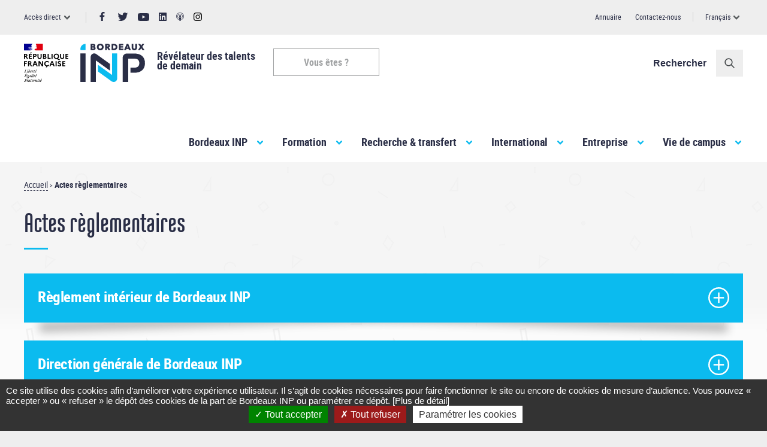

--- FILE ---
content_type: text/html; charset=utf-8
request_url: https://www.ipb.fr/fr/actes-reglementaires
body_size: 20016
content:
<!DOCTYPE html>
<!--[if IE 8]><html class="no-js lt-ie9" lang="fr" dir="ltr"> <![endif]-->
<!--[if gt IE 8]><!--> <html class="no-js" lang="fr" dir="ltr"> <!--<![endif]-->
  <head>
    <meta http-equiv="Content-Type" content="text/html; charset=utf-8" />
<meta name="Generator" content="Drupal 7 (http://drupal.org)" />
<link rel="canonical" href="/fr/actes-reglementaires" />
<link rel="shortlink" href="/fr/node/83" />
<link rel="shortcut icon" href="https://www.ipb.fr/sites/all/themes/inp/favicon.svg" type="image/svg+xml" />
    <meta http-equiv="content-type" content="text/html; charset=UTF-8">
    <meta name="viewport" content="width=device-width, initial-scale=1, maximum-scale=1.0">
    <title>Actes règlementaires | INP</title>
    <link href="https://fonts.googleapis.com/css?family=Droid+Serif:400i,700i" rel="stylesheet">
    <style type="text/css" media="all">
@import url("https://www.ipb.fr/modules/system/system.base.css?su3hck");
@import url("https://www.ipb.fr/modules/system/system.menus.css?su3hck");
@import url("https://www.ipb.fr/modules/system/system.messages.css?su3hck");
@import url("https://www.ipb.fr/modules/system/system.theme.css?su3hck");
</style>
<style type="text/css" media="all">
@import url("https://www.ipb.fr/modules/field/theme/field.css?su3hck");
@import url("https://www.ipb.fr/modules/node/node.css?su3hck");
@import url("https://www.ipb.fr/modules/user/user.css?su3hck");
@import url("https://www.ipb.fr/sites/all/modules/contrib/views/css/views.css?su3hck");
@import url("https://www.ipb.fr/sites/all/modules/contrib/ckeditor/css/ckeditor.css?su3hck");
</style>
<style type="text/css" media="all">
@import url("https://www.ipb.fr/sites/all/modules/contrib/ctools/css/ctools.css?su3hck");
@import url("https://www.ipb.fr/modules/locale/locale.css?su3hck");
</style>
<link type="text/css" rel="stylesheet" href="https://cdnjs.cloudflare.com/ajax/libs/font-awesome/4.4.0/css/font-awesome.min.css" media="all" />
<style type="text/css" media="all">
@import url("https://www.ipb.fr/sites/all/modules/contrib/tb_megamenu/css/bootstrap.css?su3hck");
@import url("https://www.ipb.fr/sites/all/modules/contrib/tb_megamenu/css/base.css?su3hck");
@import url("https://www.ipb.fr/sites/all/modules/contrib/tb_megamenu/css/default.css?su3hck");
@import url("https://www.ipb.fr/sites/all/modules/contrib/tb_megamenu/css/compatibility.css?su3hck");
</style>
<style type="text/css" media="all">
<!--/*--><![CDATA[/*><!--*/
.tb-megamenu.animate .mega > .mega-dropdown-menu,.tb-megamenu.animate.slide .mega > .mega-dropdown-menu > div{transition-delay:0ms;-webkit-transition-delay:0ms;-ms-transition-delay:0ms;-o-transition-delay:0ms;transition-duration:200ms;-webkit-transition-duration:200ms;-ms-transition-duration:200ms;-o-transition-duration:200ms;}

/*]]>*/-->
</style>
<style type="text/css" media="screen">
@import url("https://www.ipb.fr/sites/all/themes/inp/css/main.css?su3hck");
@import url("https://www.ipb.fr/sites/all/themes/inp/css/custom.css?su3hck");
@import url("https://www.ipb.fr/sites/all/themes/inp/css/styles.css?su3hck");
</style>
<style type="text/css" media="print">
@import url("https://www.ipb.fr/sites/all/themes/inp/css/print.css?su3hck");
</style>
    <!--[if lt IE 9]>
    <script src="http://html5shiv.googlecode.com/svn/trunk/html5.js"></script>
    <![endif]-->
  </head>
  <body class="html not-front not-logged-in no-sidebars page-node page-node- page-node-83 node-type-page domain-inp i18n-fr" >
        <div id="page-wrapper">
  <div id="page">
    <header>
      <div class="section clearfix">
          <div id="top_page">
            <div class="section clearfix">
              <div class="wrapper">
                                  <div id="top_page_left" class="clearfix">
                      
  <div class="region region-top-page-left">
    <div id="block-menu-menu-menu-acc-s-direct" class="block block-menu">
    
  <div class="content">
    <ul class="menu"><li class="first last expanded"><span class="nolink">Accès direct</span><ul class="menu"><li class="first last expanded title-menu-ecole"><span class="nolink">Les écoles</span><ul class="menu"><li class="first leaf"><a href="http://ensc.bordeaux-inp.fr">ENSC <span>- Bordeaux INP</span></a></li>
<li class="leaf"><a href="http://ensegid.bordeaux-inp.fr">ENSEGID <span>- Bordeaux INP</span></a></li>
<li class="leaf"><a href="http://enseirb-matmeca.bordeaux-inp.fr">ENSEIRB - MATMECA <span>- Bordeaux INP</span></a></li>
<li class="leaf"><a href="http://ensmac.bordeaux-inp.fr">ENSMAC <span>- Bordeaux INP (Ex ENSCBP)</span> </a></li>
<li class="leaf"><a href="http://enspima.bordeaux-inp.fr">ENSPIMA <span>- Bordeaux INP</span></a></li>
<li class="leaf"><a href="http://enstbb.bordeaux-inp.fr">ENSTBB <span>- Bordeaux INP</span></a></li>
<li class="leaf"><a href="/fr/la-prepa-des-inp-0" target="_blank">La Prépa des INP</a></li>
<li class="leaf ecole-partenaire"><a href="http://ensgti.univ-pau.fr">ENSGTI</a></li>
<li class="leaf ecole-partenaire"><a href="http://ensip.univ-poitiers.fr">ENSI Poitiers</a></li>
<li class="leaf ecole-partenaire"><a href="http://isabtp.univ-pau.fr">ISABTP</a></li>
<li class="leaf legend"><span class="nolink">École partenaire</span></li>
<li class="last leaf back"><a href="http://www.bordeaux-inp.fr">Accueil Bordeaux INP</a></li>
</ul></li>
</ul></li>
</ul>  </div>
</div>
<div id="block-block-1" class="block block-block social-header">
    
  <div class="content">
    <ul>
	<li><a class="facebook" href="https://www.facebook.com/BordeauxINP" target="_blank" title="Page Facebook de Bordeaux INP"><svg height="14.563" viewbox="0 0 7.844 14.563" width="18.5" xmlns="http://www.w3.org/2000/svg"> <defs>
	<style type="text/css">.cls-1 {
        fill: #44484a;
        fill-rule: evenodd;
      }
	</style>
	</defs> <path class="cls-1" d="M453.844,32.129V25.483h-2.318V22.9h2.318V20.991a3.174,3.174,0,0,1,3.452-3.423,19.52,19.52,0,0,1,2.07.1v2.314h-1.424a1.094,1.094,0,0,0-1.333,1.261v1.659h2.657l-0.347,2.585h-2.31v6.638h-2.765Z" id="facebook_sticky" transform="translate(-451.531 -17.563)"></path> </svg> </a></li>
	<li><a class="twitter" href="https://twitter.com/BordeauxINP" target="_blank" title="Page Twitter de Bordeaux INP"><svg height="14" viewbox="0 0 17.375 14" width="18.5" xmlns="http://www.w3.org/2000/svg"> <defs>
	<style type="text/css">.cls-1 {
        fill: #44484a;
        fill-rule: evenodd;
      }
	</style>
	</defs> <path class="cls-1" d="M494.875,21.047c0.009,0.155.009,0.3,0.009,0.454a10.03,10.03,0,0,1-10.139,10.068,10.19,10.19,0,0,1-5.459-1.585,8.3,8.3,0,0,0,.846.048,7.208,7.208,0,0,0,4.428-1.517,3.573,3.573,0,0,1-3.328-2.454,3.777,3.777,0,0,0,.671.068A3.3,3.3,0,0,0,482.837,26a3.558,3.558,0,0,1-2.86-3.468V22.487a3.624,3.624,0,0,0,1.615.445,3.544,3.544,0,0,1-1.586-2.947,3.461,3.461,0,0,1,.486-1.778,10.155,10.155,0,0,0,7.347,3.7,3.706,3.706,0,0,1-.087-0.8,3.564,3.564,0,0,1,6.159-2.416,7,7,0,0,0,2.258-.86,3.571,3.571,0,0,1-1.567,1.961,7.191,7.191,0,0,0,2.044-.56A7.5,7.5,0,0,1,494.875,21.047Z" id="twitter_sticky" transform="translate(-479.281 -17.563)"></path> </svg> </a></li>
	<li><a class="youtube" href="https://www.youtube.com/channel/UC2VTc_rkLDHotYeUrXUWWbg" target="_blank" title="Chaîne Youtube de Bordeaux INP"><svg height="12.344" viewbox="0 0 18.5 12.344" width="18.5" xmlns="http://www.w3.org/2000/svg"> <defs>
	<style type="text/css">.cls-1 {
        fill: #44484a;
        fill-rule: evenodd;
      }
	</style>
	</defs><path class="cls-1" d="M364.08,28.067v-4.99l5.111,2.566Zm11.034-5.723a2.64,2.64,0,0,0-2.663-2.608c-2.107-.1-4.256-0.127-6.449-0.127s-4.343.042-6.45,0.127a2.64,2.64,0,0,0-2.662,2.608c-0.1,1.142-.128,2.284-0.128,3.425s0.043,2.284.128,3.425a2.64,2.64,0,0,0,2.662,2.608c2.107,0.1,4.257.127,6.45,0.127s4.342-.042,6.449-0.127a2.64,2.64,0,0,0,2.663-2.608q0.128-1.712.128-3.425T375.114,22.343Z" id="youtube_sticky" transform="translate(-356.75 -19.594)"></path> </svg> </a></li>
	<li><a class="linkedin" href="https://www.linkedin.com/company/bordeaux-inp" target="_blank" title="Page LinkedIn de Bordeaux INP"><svg height="14" viewbox="0 0 13.9 14" width="13.9"> <path class="cls-1" d="M 12.9,0 1,0 C 0.4,0 0,0.5 0,1 l 0,12 c 0,0.6 0.5,1 1,1 l 11.9,0 c 0.6,0 1,-0.5 1,-1 l 0,-12 c 0,-0.5 -0.4,-1 -1,-1 z m -8.8,11.9 -2.1,0 0,-6.7 2.1,0 0,6.7 z M 3,4.3 C 2.3,4.3 1.8,3.8 1.8,3.1 1.8,2.4 2.3,1.9 3,1.9 3.7,1.9 4.2,2.4 4.2,3.1 4.2,3.8 3.7,4.3 3,4.3 Z m 8.9,7.6 -2.1,0 0,-3.2 C 9.8,7.9 9.8,6.9 8.7,6.9 7.6,6.9 7.5,7.7 7.5,8.6 l 0,3.3 -2.1,0 0,-6.7 2,0 0,0.9 0,0 C 7.7,5.6 8.4,5 9.4,5 c 2.1,0 2.5,1.4 2.5,3.2 l 0,3.7 z"></path> </svg></a></li>
	<li><a class="podcasts" href="https://anchor.fm/bordeauxinp" target="_blank" title="Les conversations de Bordeaux INP"><svg height="14" viewbox="80.132 60.176 351.737 391.648" xmlns="http://www.w3.org/2000/svg"> <defs>
	<style type="text/css">.cls-1 {
        fill: #44484a;
        fill-rule: evenodd;
      }
	</style>
	</defs> <g> <circle class="cls-1" cx="256.003" cy="223.452" r="42.393"></circle> <path class="cls-1" d="M255.999,117.261c-65.498,0-118.783,53.286-118.783,118.784c0,42.626,22.58,80.064,56.396,101.024
		l-2.244-24.036c-0.139-0.934-0.192-1.866-0.262-2.799c-20.659-18.093-33.743-44.634-33.743-74.189
		c0-54.389,44.246-98.637,98.636-98.637s98.638,44.248,98.638,98.637c0,29.555-13.085,56.097-33.745,74.19
		c-0.07,0.931-0.123,1.862-0.261,2.793l-2.244,24.04c33.816-20.96,56.397-58.397,56.397-101.023
		C374.784,170.547,321.497,117.261,255.999,117.261z"></path> <path class="cls-1" d="M255.999,281.795c-25.006,0-44.876,13.074-42.133,28.381l11.493,123.142
		c0,10.221,13.718,18.506,30.64,18.506s30.641-8.286,30.641-18.506l11.493-123.142C300.87,294.842,280.973,281.795,255.999,281.795z
		"></path> <path class="cls-1" d="M255.999,60.176c-96.973,0-175.867,78.894-175.867,175.868c0,77.297,50.148,143.058,119.599,166.583
		l-2.076-22.244c-57.033-23.139-97.376-79.1-97.376-144.339c0-85.866,69.856-155.721,155.72-155.721
		c85.867,0,155.723,69.856,155.723,155.721c0,65.237-40.343,121.199-97.377,144.338l-2.076,22.244
		c69.453-23.525,119.6-89.286,119.6-166.583C431.869,139.07,352.974,60.176,255.999,60.176z"></path> </g> </svg> </a></li>
	<li><a class="instagram" href="https://www.instagram.com/bordeauxinp/" target="_blank" title="Page instagram Bordeaux INP">
<svg width="14" height="14" viewBox="0 0 14 14" version="1.1" xmlns="http://www.w3.org/2000/svg">
  <defs>
    <style type="text/css">.cls-1 {
        fill: #44484a;
        fill-rule: evenodd;
      }
	</style>
  </defs>
  <g transform="matrix(0.054688, 0, 0, 0.054688, 0, 0)">
    <path d="M127.999746,23.06353 C162.177385,23.06353 166.225393,23.1936027 179.722476,23.8094161 C192.20235,24.3789926 198.979853,26.4642218 203.490736,28.2166477 C209.464938,30.5386501 213.729395,33.3128586 218.208268,37.7917319 C222.687141,42.2706052 225.46135,46.5350617 227.782844,52.5092638 C229.535778,57.0201472 231.621007,63.7976504 232.190584,76.277016 C232.806397,89.7746075 232.93647,93.8226147 232.93647,128.000254 C232.93647,162.177893 232.806397,166.225901 232.190584,179.722984 C231.621007,192.202858 229.535778,198.980361 227.782844,203.491244 C225.46135,209.465446 222.687141,213.729903 218.208268,218.208776 C213.729395,222.687649 209.464938,225.461858 203.490736,227.783352 C198.979853,229.536286 192.20235,231.621516 179.722476,232.191092 C166.227425,232.806905 162.179418,232.936978 127.999746,232.936978 C93.8200742,232.936978 89.772067,232.806905 76.277016,232.191092 C63.7971424,231.621516 57.0196391,229.536286 52.5092638,227.783352 C46.5345536,225.461858 42.2700971,222.687649 37.7912238,218.208776 C33.3123505,213.729903 30.538142,209.465446 28.2166477,203.491244 C26.4637138,198.980361 24.3784845,192.202858 23.808908,179.723492 C23.1930946,166.225901 23.0630219,162.177893 23.0630219,128.000254 C23.0630219,93.8226147 23.1930946,89.7746075 23.808908,76.2775241 C24.3784845,63.7976504 26.4637138,57.0201472 28.2166477,52.5092638 C30.538142,46.5350617 33.3123505,42.2706052 37.7912238,37.7917319 C42.2700971,33.3128586 46.5345536,30.5386501 52.5092638,28.2166477 C57.0196391,26.4642218 63.7971424,24.3789926 76.2765079,23.8094161 C89.7740994,23.1936027 93.8221066,23.06353 127.999746,23.06353 M127.999746,0 C93.2367791,0 88.8783247,0.147348072 75.2257637,0.770274749 C61.601148,1.39218523 52.2968794,3.55566141 44.1546281,6.72008828 C35.7374966,9.99121548 28.5992446,14.3679613 21.4833489,21.483857 C14.3674532,28.5997527 9.99070739,35.7380046 6.71958019,44.1551362 C3.55515331,52.2973875 1.39167714,61.6016561 0.769766653,75.2262718 C0.146839975,88.8783247 0,93.2372872 0,128.000254 C0,162.763221 0.146839975,167.122183 0.769766653,180.774236 C1.39167714,194.398852 3.55515331,203.703121 6.71958019,211.845372 C9.99070739,220.261995 14.3674532,227.400755 21.4833489,234.516651 C28.5992446,241.632547 35.7374966,246.009293 44.1546281,249.28042 C52.2968794,252.444847 61.601148,254.608323 75.2257637,255.230233 C88.8783247,255.85316 93.2367791,256 127.999746,256 C162.762713,256 167.121675,255.85316 180.773728,255.230233 C194.398344,254.608323 203.702613,252.444847 211.844864,249.28042 C220.261995,246.009293 227.400247,241.632547 234.516143,234.516651 C241.632039,227.400755 246.008785,220.262503 249.279912,211.845372 C252.444339,203.703121 254.607815,194.398852 255.229725,180.774236 C255.852652,167.122183 256,162.763221 256,128.000254 C256,93.2372872 255.852652,88.8783247 255.229725,75.2262718 C254.607815,61.6016561 252.444339,52.2973875 249.279912,44.1551362 C246.008785,35.7380046 241.632039,28.5997527 234.516143,21.483857 C227.400247,14.3679613 220.261995,9.99121548 211.844864,6.72008828 C203.702613,3.55566141 194.398344,1.39218523 180.773728,0.770274749 C167.121675,0.147348072 162.762713,0 127.999746,0 Z M127.999746,62.2703115 C91.698262,62.2703115 62.2698034,91.69877 62.2698034,128.000254 C62.2698034,164.301738 91.698262,193.730197 127.999746,193.730197 C164.30123,193.730197 193.729689,164.301738 193.729689,128.000254 C193.729689,91.69877 164.30123,62.2703115 127.999746,62.2703115 Z M127.999746,170.667175 C104.435741,170.667175 85.3328252,151.564259 85.3328252,128.000254 C85.3328252,104.436249 104.435741,85.3333333 127.999746,85.3333333 C151.563751,85.3333333 170.666667,104.436249 170.666667,128.000254 C170.666667,151.564259 151.563751,170.667175 127.999746,170.667175 Z M211.686338,59.6734287 C211.686338,68.1566129 204.809755,75.0337031 196.326571,75.0337031 C187.843387,75.0337031 180.966297,68.1566129 180.966297,59.6734287 C180.966297,51.1902445 187.843387,44.3136624 196.326571,44.3136624 C204.809755,44.3136624 211.686338,51.1902445 211.686338,59.6734287 Z"></path>
  </g>
</svg>
 </a></li>
</ul>
  </div>
</div>
  </div>
                  </div>
                                                  <div id="top_page_right" class="clearfix">
                      
  <div class="region region-top-page-right">
    <div id="block-block-78" class="block block-block search-api-sticky-button">
    
  <div class="content">
    <button class="search">Rechercher</button>  </div>
</div>
<div id="block-menu-menu-menu-header-top-right" class="block block-menu block-lien-tools">
    
  <div class="content">
    <ul class="menu"><li class="first leaf"><a href="https://ccc.bordeaux-inp.fr/annuaire/index.html">Annuaire</a></li>
<li class="last leaf"><a href="https://www.bordeaux-inp.fr/fr/formulaire-de-contact">Contactez-nous</a></li>
</ul>  </div>
</div>
<div id="block-locale-language" class="block block-locale">
    
  <div class="content">
    <ul class="language-switcher-locale-url"><li class="fr"><a href="/fr/actes-reglementaires" class="language-link active">Français</a></li><ul class="other-languages"><li class="en"><a href="/en" class="language-link">English</a><li></ul></ul>  </div>
</div>
  </div>
                  </div>
                              </div>
            </div>
          </div>
          <div class="section sub-header clearfix">
            <div class="wrapper">
              <div class="section header clearfix">
                  
  <div class="region region-header">
    <div id="block-block-2" class="block block-block block-info-site">
    
  <div class="content">
    <div class="info-site">
<div class="logo-marianne"><img alt="" src="/sites/default/files/upload/Logos/2021/logo_marianne.svg" /></div>

<div class="logo-name">
<div class="logo"><a href="/"><img alt="" src="/sites/default/files/upload/Logos/2021/logo_inp.svg" /></a></div>

<h1 class="site-name"><a href="/">INP</a></h1>
</div>

<div class="slogan">
<p class="main-slogan">Révélateur des talents<br />
de demain</p>
</div>
</div>
  </div>
</div>
<div id="block-menu-menu-menu-liens-profil" class="block block-menu block-lien-profil">
    
  <div class="content">
    <ul class="menu"><li class="first leaf"><a href="/fr/futur-eleve-3" class="eleve">Futur élève</a></li>
<li class="leaf"><a href="/fr/entreprise-page-carrefour" class="entreprise">Entreprise</a></li>
<li class="leaf"><a href="https://www.bordeaux-inp.fr/fr/favoriser-linnovation-lhebergement-de-structures-et-start" class="entreprise">Structure hébergée</a></li>
<li class="leaf"><a href="https://ent.bordeaux-inp.fr/" class="particulier">Personnel</a></li>
<li class="last leaf"><a href="https://www.bordeaux-inp.fr/fr/je-suis-etudiant-e-bordeaux-inp" class="etudiant">Etudiant</a></li>
</ul>  </div>
</div>
<div id="block-block-79" class="block block-block search-api-header-button">
    
  <div class="content">
    <button class="search">Rechercher</button>  </div>
</div>
  </div>
              </div>
              <div class="section main_menu clearfix">
                  
  <div class="region region-menu-bar">
    <div id="block-block-67" class="block block-block barre-responsive">
    
  <div class="content">
    <ul>
	<li class="menu"><button type="button">MENU</button></li>
	<li class="recherche"><button type="button">Rechercher</button></li>
	<li class="profil"><button type="button">Profil</button></li>
	<li class="social"><button type="button">Réseaux sociaux</button></li>
	<li class="acces-direct"><button type="button">Accès direct</button></li>
</ul>
  </div>
</div>
<div id="block-tb-megamenu-main-menu" class="block block-tb-megamenu">
    
  <div class="content">
    <div  data-duration="200" data-delay="0" id="tb-megamenu-main-menu" class="tb-megamenu tb-megamenu-main-menu animate fading" role="navigation" aria-label="Main navigation">
      <button data-target=".nav-collapse" data-toggle="collapse" class="btn btn-navbar tb-megamenu-button" type="button">
      <i class="fa fa-reorder"></i>
    </button>
    <div class="nav-collapse ">
    <ul  class="tb-megamenu-nav nav level-0 items-6">
    <li  data-id="238" data-level="1" data-type="menu_item" data-class="arrow" data-xicon="" data-caption="" data-alignsub="justify" data-group="0" data-hidewcol="0" data-hidesub="0" id="" style="" class="tb-megamenu-item level-1 mega arrow mega-align-justify dropdown arrow">
          <a href="/fr"  class="dropdown-toggle">
                Bordeaux INP                      </a>
        <div  data-class="" data-width="" class="tb-megamenu-submenu dropdown-menu mega-dropdown-menu nav-child">
  <div class="mega-dropdown-inner">
    <div  class="tb-megamenu-row row-fluid">
  <div  data-class="" data-width="4" data-hidewcol="0" id="tb-megamenu-column-2" class="tb-megamenu-column span4  mega-col-nav">
  <div class="tb-megamenu-column-inner mega-inner clearfix">
        <ul  class="tb-megamenu-subnav mega-nav level-1 items-2">
    <li  data-id="535" data-level="2" data-type="menu_item" data-class="" data-xicon="" data-caption="" data-alignsub="" data-group="1" data-hidewcol="0" data-hidesub="0" id="" style="" class="tb-megamenu-item level-2 mega mega-group">
          <a href="/fr/presentation-de-bordeaux-inp"  class="mega-group-title">
                Présentation                      </a>
        <div  data-class="" data-width="" class="tb-megamenu-submenu mega-group-ct nav-child">
  <div class="mega-dropdown-inner">
    <div  class="tb-megamenu-row row-fluid">
  <div  data-class="" data-width="12" data-hidewcol="0" id="tb-megamenu-column-1" class="tb-megamenu-column span12  mega-col-nav">
  <div class="tb-megamenu-column-inner mega-inner clearfix">
        <ul  class="tb-megamenu-subnav mega-nav level-2 items-6">
    <li  data-id="1818" data-level="3" data-type="menu_item" data-class="" data-xicon="" data-caption="" data-alignsub="" data-group="0" data-hidewcol="0" data-hidesub="0" id="" style="" class="tb-megamenu-item level-3 mega">
          <a href="/fr/decouvrir-bordeaux-inp" >
                Bordeaux INP en bref                      </a>
          </li>

  <li  data-id="537" data-level="3" data-type="menu_item" data-class="" data-xicon="" data-caption="" data-alignsub="" data-group="0" data-hidewcol="0" data-hidesub="0" id="" style="" class="tb-megamenu-item level-3 mega">
          <a href="/fr/les-orientations-strategiques" >
                Orientations stratégiques                      </a>
          </li>

  <li  data-id="538" data-level="3" data-type="menu_item" data-class="" data-xicon="" data-caption="" data-alignsub="" data-group="0" data-hidewcol="0" data-hidesub="0" id="" style="" class="tb-megamenu-item level-3 mega">
          <a href="/fr/bordeaux-inp-en-chiffres" >
                Chiffres clés                      </a>
          </li>

  <li  data-id="539" data-level="3" data-type="menu_item" data-class="" data-xicon="" data-caption="" data-alignsub="" data-group="0" data-hidewcol="0" data-hidesub="0" id="" style="" class="tb-megamenu-item level-3 mega">
          <a href="/fr/les-grands-projets" >
                Grands projets                      </a>
          </li>

  <li  data-id="540" data-level="3" data-type="menu_item" data-class="" data-xicon="" data-caption="" data-alignsub="" data-group="0" data-hidewcol="0" data-hidesub="0" id="" style="" class="tb-megamenu-item level-3 mega">
          <a href="/fr/les-partenaires" >
                Partenaires                      </a>
          </li>

  <li  data-id="2155" data-level="3" data-type="menu_item" data-class="" data-xicon="" data-caption="" data-alignsub="" data-group="0" data-hidewcol="0" data-hidesub="0" id="" style="" class="tb-megamenu-item level-3 mega">
          <a href="/fr/bordeaux-inp-en-videos" >
                Bordeaux INP en vidéos                      </a>
          </li>
</ul>
  </div>
</div>
</div>
  </div>
</div>
  </li>

  <li  data-id="3477" data-level="2" data-type="menu_item" data-class="" data-xicon="" data-caption="" data-alignsub="" data-group="0" data-hidewcol="0" data-hidesub="0" id="" style="" class="tb-megamenu-item level-2 mega">
          <a href="/fr/nos-engagements" >
                Nos engagements                      </a>
          </li>
</ul>
  </div>
</div>

<div  data-class="" data-width="4" data-hidewcol="0" id="tb-megamenu-column-4" class="tb-megamenu-column span4  mega-col-nav">
  <div class="tb-megamenu-column-inner mega-inner clearfix">
        <ul  class="tb-megamenu-subnav mega-nav level-1 items-3">
    <li  data-id="541" data-level="2" data-type="menu_item" data-class="" data-xicon="" data-caption="" data-alignsub="" data-group="1" data-hidewcol="0" data-hidesub="0" id="" style="" class="tb-megamenu-item level-2 mega mega-group">
          <a href="/fr/5-bonnes-raisons-de-choisir-nos-ecoles"  class="mega-group-title">
                Découvrir les écoles                      </a>
        <div  data-class="" data-width="" class="tb-megamenu-submenu mega-group-ct nav-child">
  <div class="mega-dropdown-inner">
    <div  class="tb-megamenu-row row-fluid">
  <div  data-class="" data-width="12" data-hidewcol="0" id="tb-megamenu-column-3" class="tb-megamenu-column span12  mega-col-nav">
  <div class="tb-megamenu-column-inner mega-inner clearfix">
        <ul  class="tb-megamenu-subnav mega-nav level-2 items-2">
    <li  data-id="542" data-level="3" data-type="menu_item" data-class="" data-xicon="" data-caption="" data-alignsub="" data-group="0" data-hidewcol="0" data-hidesub="0" id="" style="" class="tb-megamenu-item level-3 mega">
          <a href="/fr/decouvrir-les-ecoles-internes" >
                Les écoles Bordeaux INP                      </a>
          </li>

  <li  data-id="543" data-level="3" data-type="menu_item" data-class="" data-xicon="" data-caption="" data-alignsub="" data-group="0" data-hidewcol="0" data-hidesub="0" id="" style="" class="tb-megamenu-item level-3 mega">
          <a href="/fr/les-ecoles-partenaires-de-bordeaux-inp" >
                Les écoles partenaires                      </a>
          </li>
</ul>
  </div>
</div>
</div>
  </div>
</div>
  </li>

  <li  data-id="544" data-level="2" data-type="menu_item" data-class="" data-xicon="" data-caption="" data-alignsub="" data-group="0" data-hidewcol="0" data-hidesub="0" id="" style="" class="tb-megamenu-item level-2 mega">
          <a href="https://www.bordeaux-inp.fr/fr/organigramme-de-letablissement"  target="_blank" title="Organigramme">
                Organigramme                      </a>
          </li>

  <li  data-id="545" data-level="2" data-type="menu_item" data-class="" data-xicon="" data-caption="" data-alignsub="" data-group="0" data-hidewcol="0" data-hidesub="0" id="" style="" class="tb-megamenu-item level-2 mega">
          <a href="/fr/des-reseaux-de-diplomes-actifs" >
                Réseau des diplômés                      </a>
          </li>
</ul>
  </div>
</div>

<div  data-class="" data-width="4" data-hidewcol="" id="tb-megamenu-column-5" class="tb-megamenu-column span4  mega-col-nav">
  <div class="tb-megamenu-column-inner mega-inner clearfix">
        <ul  class="tb-megamenu-subnav mega-nav level-1 items-3">
    <li  data-id="1839" data-level="2" data-type="menu_item" data-class="bouton-menu soleil" data-xicon="" data-caption="" data-alignsub="" data-group="0" data-hidewcol="0" data-hidesub="0" id="" style="" class="tb-megamenu-item level-2 mega bouton-menu soleil">
          <a href="https://ccc.bordeaux-inp.fr/annuaire/index.html" >
                Annuaire                      </a>
          </li>

  <li  data-id="1807" data-level="2" data-type="menu_item" data-class="bouton-menu soleil" data-xicon="" data-caption="" data-alignsub="" data-group="0" data-hidewcol="0" data-hidesub="0" id="" style="" class="tb-megamenu-item level-2 mega bouton-menu soleil">
          <a href="/fr/bordeaux-inp-recrute" >
                Bordeaux INP recrute                      </a>
          </li>

  <li  data-id="2992" data-level="2" data-type="menu_item" data-class="bouton-menu soleil" data-xicon="" data-caption="" data-alignsub="" data-group="0" data-hidewcol="0" data-hidesub="0" id="" style="" class="tb-megamenu-item level-2 mega bouton-menu soleil">
          <a href="https://www.boutiqueinp.fr/" >
                Boutique Bordeaux INP                      </a>
          </li>
</ul>
  </div>
</div>
</div>
  </div>
</div>
  </li>

  <li  data-id="465" data-level="1" data-type="menu_item" data-class="arrow" data-xicon="" data-caption="" data-alignsub="justify" data-group="0" data-hidewcol="0" data-hidesub="0" id="" style="" class="tb-megamenu-item level-1 mega arrow mega-align-justify dropdown">
          <a href="/fr"  class="dropdown-toggle">
                Formation                      </a>
        <div  data-class="" data-width="" class="tb-megamenu-submenu dropdown-menu mega-dropdown-menu nav-child">
  <div class="mega-dropdown-inner">
    <div  class="tb-megamenu-row row-fluid">
  <div  data-class="" data-width="4" data-hidewcol="0" id="tb-megamenu-column-6" class="tb-megamenu-column span4  mega-col-nav">
  <div class="tb-megamenu-column-inner mega-inner clearfix">
        <ul  class="tb-megamenu-subnav mega-nav level-1 items-2">
    <li  data-id="710" data-level="2" data-type="menu_item" data-class="bouton-menu crayon" data-xicon="" data-caption="" data-alignsub="" data-group="0" data-hidewcol="0" data-hidesub="0" id="" style="" class="tb-megamenu-item level-2 mega bouton-menu crayon">
          <a href="/fr/choisir-une-formation" >
                Choisir une<br>formation                      </a>
          </li>

  <li  data-id="1278" data-level="2" data-type="menu_item" data-class="bouton-menu crayon" data-xicon="" data-caption="" data-alignsub="" data-group="0" data-hidewcol="0" data-hidesub="0" id="" style="" class="tb-megamenu-item level-2 mega bouton-menu crayon">
          <a href="/fr/integrer-bordeaux-inp" >
                Admission                      </a>
          </li>
</ul>
  </div>
</div>

<div  data-class="" data-width="4" data-hidewcol="" id="tb-megamenu-column-7" class="tb-megamenu-column span4  mega-col-nav">
  <div class="tb-megamenu-column-inner mega-inner clearfix">
        <ul  class="tb-megamenu-subnav mega-nav level-1 items-4">
    <li  data-id="712" data-level="2" data-type="menu_item" data-class="" data-xicon="" data-caption="" data-alignsub="" data-group="0" data-hidewcol="0" data-hidesub="0" id="" style="" class="tb-megamenu-item level-2 mega">
          <a href="/fr/la-prepa-des-inp-0" >
                La Prépa des INP                      </a>
          </li>

  <li  data-id="711" data-level="2" data-type="menu_item" data-class="" data-xicon="" data-caption="" data-alignsub="" data-group="0" data-hidewcol="0" data-hidesub="0" id="" style="" class="tb-megamenu-item level-2 mega">
          <a href="https://odf.bordeaux-inp.fr/fr/index.html"  target="_blank" title="Formations d&#039;ingénieurs">
                Formations d'ingénieurs                      </a>
          </li>

  <li  data-id="719" data-level="2" data-type="menu_item" data-class="" data-xicon="" data-caption="" data-alignsub="" data-group="0" data-hidewcol="0" data-hidesub="0" id="" style="" class="tb-megamenu-item level-2 mega">
          <a href="/fr/les-autres-formations-bordeaux-inp" >
                Autres formations                      </a>
          </li>

  <li  data-id="718" data-level="2" data-type="menu_item" data-class="" data-xicon="" data-caption="" data-alignsub="" data-group="0" data-hidewcol="0" data-hidesub="0" id="" style="" class="tb-megamenu-item level-2 mega">
          <a href="/fr/se-former-tout-au-long-de-la-vie" >
                Formation continue / VAE                      </a>
          </li>
</ul>
  </div>
</div>

<div  data-class="" data-width="4" data-hidewcol="" id="tb-megamenu-column-9" class="tb-megamenu-column span4  mega-col-nav">
  <div class="tb-megamenu-column-inner mega-inner clearfix">
        <ul  class="tb-megamenu-subnav mega-nav level-1 items-1">
    <li  data-id="713" data-level="2" data-type="menu_item" data-class="" data-xicon="" data-caption="" data-alignsub="" data-group="1" data-hidewcol="0" data-hidesub="0" id="" style="" class="tb-megamenu-item level-2 mega mega-group">
          <a href="/fr/entrepreneuriat"  class="mega-group-title">
                Entrepreneuriat                      </a>
        <div  data-class="" data-width="" class="tb-megamenu-submenu mega-group-ct nav-child">
  <div class="mega-dropdown-inner">
    <div  class="tb-megamenu-row row-fluid">
  <div  data-class="" data-width="12" data-hidewcol="0" id="tb-megamenu-column-8" class="tb-megamenu-column span12  mega-col-nav">
  <div class="tb-megamenu-column-inner mega-inner clearfix">
        <ul  class="tb-megamenu-subnav mega-nav level-2 items-3">
    <li  data-id="714" data-level="3" data-type="menu_item" data-class="" data-xicon="" data-caption="" data-alignsub="" data-group="0" data-hidewcol="0" data-hidesub="0" id="" style="" class="tb-megamenu-item level-3 mega">
          <a href="/fr/entreprendre-bordeaux-inp-0" >
                Entreprendre à Bordeaux INP                      </a>
          </li>

  <li  data-id="715" data-level="3" data-type="menu_item" data-class="" data-xicon="" data-caption="" data-alignsub="" data-group="0" data-hidewcol="0" data-hidesub="0" id="" style="" class="tb-megamenu-item level-3 mega">
          <a href="/fr/lincubateur-bordeaux-inpulse" >
                L'incubateur Bordeaux INPulse                      </a>
          </li>

  <li  data-id="717" data-level="3" data-type="menu_item" data-class="" data-xicon="" data-caption="" data-alignsub="" data-group="0" data-hidewcol="0" data-hidesub="0" id="" style="" class="tb-megamenu-item level-3 mega">
          <a href="/fr/passeport-pour-entreprendre" >
                Passeport pour entreprendre                      </a>
          </li>
</ul>
  </div>
</div>
</div>
  </div>
</div>
  </li>
</ul>
  </div>
</div>
</div>
  </div>
</div>
  </li>

  <li  data-id="466" data-level="1" data-type="menu_item" data-class="arrow" data-xicon="" data-caption="" data-alignsub="justify" data-group="0" data-hidewcol="0" data-hidesub="0" id="" style="" class="tb-megamenu-item level-1 mega arrow mega-align-justify dropdown">
          <a href="/fr"  class="dropdown-toggle">
                Recherche & transfert                      </a>
        <div  data-class="" data-width="" class="tb-megamenu-submenu dropdown-menu mega-dropdown-menu nav-child">
  <div class="mega-dropdown-inner">
    <div  class="tb-megamenu-row row-fluid">
  <div  data-class="" data-width="4" data-hidewcol="" id="tb-megamenu-column-10" class="tb-megamenu-column span4  mega-col-nav">
  <div class="tb-megamenu-column-inner mega-inner clearfix">
        <ul  class="tb-megamenu-subnav mega-nav level-1 items-3">
    <li  data-id="3447" data-level="2" data-type="menu_item" data-class="" data-xicon="" data-caption="" data-alignsub="" data-group="0" data-hidewcol="0" data-hidesub="0" id="" style="" class="tb-megamenu-item level-2 mega">
          <a href="/fr/bordeaux-inp-un-acteur-territorial-majeur-de-la-recherche-et-de-linnovation" >
                La stratégie scientifique                      </a>
          </li>

  <li  data-id="3448" data-level="2" data-type="menu_item" data-class="" data-xicon="" data-caption="" data-alignsub="" data-group="0" data-hidewcol="0" data-hidesub="0" id="" style="" class="tb-megamenu-item level-2 mega">
          <a href="/fr/decouvrez-la-map-recherche-et-innovation-de-bordeaux-inp" >
                L'écosystème scientifique de Bordeaux INP                      </a>
          </li>

  <li  data-id="3454" data-level="2" data-type="menu_item" data-class="" data-xicon="" data-caption="" data-alignsub="" data-group="0" data-hidewcol="0" data-hidesub="0" id="" style="" class="tb-megamenu-item level-2 mega">
          <a href="/fr/lintegrite-scientifique-bordeaux-inp" >
                L'intégrité scientifique à Bordeaux INP                      </a>
          </li>
</ul>
  </div>
</div>

<div  data-class="" data-width="4" data-hidewcol="0" id="tb-megamenu-column-11" class="tb-megamenu-column span4  mega-col-nav">
  <div class="tb-megamenu-column-inner mega-inner clearfix">
        <ul  class="tb-megamenu-subnav mega-nav level-1 items-3">
    <li  data-id="2878" data-level="2" data-type="menu_item" data-class="bouton-menu soleil" data-xicon="" data-caption="" data-alignsub="" data-group="0" data-hidewcol="0" data-hidesub="0" id="" style="" class="tb-megamenu-item level-2 mega bouton-menu soleil">
          <a href="/fr/mediation-scientifique-et-technique-1" >
                Médiation scientifique                      </a>
          </li>

  <li  data-id="3450" data-level="2" data-type="menu_item" data-class="bouton-menu soleil" data-xicon="" data-caption="" data-alignsub="" data-group="0" data-hidewcol="0" data-hidesub="0" id="" style="" class="tb-megamenu-item level-2 mega bouton-menu soleil">
          <a href="/fr/du-cote-de-la-recherche-du-transfert-de-technologie" >
                Actualités de la recherche                      </a>
          </li>

  <li  data-id="3449" data-level="2" data-type="menu_item" data-class="bouton-menu soleil" data-xicon="" data-caption="" data-alignsub="" data-group="0" data-hidewcol="0" data-hidesub="0" id="" style="" class="tb-megamenu-item level-2 mega bouton-menu soleil">
          <a href="/fr/lexpertise-scientifique-et-technologique-en-quelques-chiffres" >
                Chiffres clés                      </a>
          </li>
</ul>
  </div>
</div>
</div>
  </div>
</div>
  </li>

  <li  data-id="467" data-level="1" data-type="menu_item" data-class="arrow" data-xicon="" data-caption="" data-alignsub="justify" data-group="0" data-hidewcol="0" data-hidesub="0" id="" style="" class="tb-megamenu-item level-1 mega arrow mega-align-justify dropdown">
          <a href="/fr"  class="dropdown-toggle">
                International                      </a>
        <div  data-class="" data-width="" class="tb-megamenu-submenu dropdown-menu mega-dropdown-menu nav-child">
  <div class="mega-dropdown-inner">
    <div  class="tb-megamenu-row row-fluid">
  <div  data-class="" data-width="4" data-hidewcol="0" id="tb-megamenu-column-12" class="tb-megamenu-column span4  mega-col-nav">
  <div class="tb-megamenu-column-inner mega-inner clearfix">
        <ul  class="tb-megamenu-subnav mega-nav level-1 items-2">
    <li  data-id="730" data-level="2" data-type="menu_item" data-class="" data-xicon="" data-caption="" data-alignsub="" data-group="0" data-hidewcol="0" data-hidesub="0" id="" style="" class="tb-megamenu-item level-2 mega">
          <a href="/fr/decouvrir-bordeaux-inp" >
                Découvrir Bordeaux INP                      </a>
          </li>

  <li  data-id="739" data-level="2" data-type="menu_item" data-class="" data-xicon="" data-caption="" data-alignsub="" data-group="0" data-hidewcol="0" data-hidesub="0" id="" style="" class="tb-megamenu-item level-2 mega">
          <a href="/fr/partenaires-programmes-internationaux" >
                Partenariats & programmes internationaux                      </a>
          </li>
</ul>
  </div>
</div>

<div  data-class="" data-width="4" data-hidewcol="" id="tb-megamenu-column-14" class="tb-megamenu-column span4  mega-col-nav">
  <div class="tb-megamenu-column-inner mega-inner clearfix">
        <ul  class="tb-megamenu-subnav mega-nav level-1 items-1">
    <li  data-id="731" data-level="2" data-type="menu_item" data-class="" data-xicon="" data-caption="" data-alignsub="" data-group="1" data-hidewcol="0" data-hidesub="0" id="" style="" class="tb-megamenu-item level-2 mega mega-group">
          <a href="/fr/choisir-bordeaux-inp"  class="mega-group-title">
                Venir à Bordeaux INP                      </a>
        <div  data-class="" data-width="" class="tb-megamenu-submenu mega-group-ct nav-child">
  <div class="mega-dropdown-inner">
    <div  class="tb-megamenu-row row-fluid">
  <div  data-class="" data-width="12" data-hidewcol="0" id="tb-megamenu-column-13" class="tb-megamenu-column span12  mega-col-nav">
  <div class="tb-megamenu-column-inner mega-inner clearfix">
        <ul  class="tb-megamenu-subnav mega-nav level-2 items-5">
    <li  data-id="733" data-level="3" data-type="menu_item" data-class="" data-xicon="" data-caption="" data-alignsub="" data-group="0" data-hidewcol="0" data-hidesub="0" id="" style="" class="tb-megamenu-item level-3 mega">
          <a href="/fr/loffre-de-formation-bordeaux-inp" >
                L'offre de formation                      </a>
          </li>

  <li  data-id="734" data-level="3" data-type="menu_item" data-class="" data-xicon="" data-caption="" data-alignsub="" data-group="0" data-hidewcol="0" data-hidesub="0" id="" style="" class="tb-megamenu-item level-3 mega">
          <a href="/fr/sinscrire-bordeaux-inp-pour-etudier-ou-faire-de-la-recherche" >
                S'inscrire à Bordeaux INP                      </a>
          </li>

  <li  data-id="735" data-level="3" data-type="menu_item" data-class="" data-xicon="" data-caption="" data-alignsub="" data-group="0" data-hidewcol="0" data-hidesub="0" id="" style="" class="tb-megamenu-item level-3 mega">
          <a href="/fr/preparer-son-arrivee-en-france-et-bordeaux-inp" >
                Préparer son séjour                      </a>
          </li>

  <li  data-id="732" data-level="3" data-type="menu_item" data-class="" data-xicon="" data-caption="" data-alignsub="" data-group="0" data-hidewcol="0" data-hidesub="0" id="" style="" class="tb-megamenu-item level-3 mega">
          <a href="/fr/bordeaux-et-la-nouvelle-aquitaine" >
                Choisir Bordeaux et sa région                      </a>
          </li>

  <li  data-id="2458" data-level="3" data-type="menu_item" data-class="" data-xicon="" data-caption="" data-alignsub="" data-group="0" data-hidewcol="0" data-hidesub="0" id="" style="" class="tb-megamenu-item level-3 mega">
          <a href="/fr/eiffel" >
                Bourse d'Excellence Eiffel                      </a>
          </li>
</ul>
  </div>
</div>
</div>
  </div>
</div>
  </li>
</ul>
  </div>
</div>

<div  data-class="" data-width="4" data-hidewcol="" id="tb-megamenu-column-16" class="tb-megamenu-column span4  mega-col-nav">
  <div class="tb-megamenu-column-inner mega-inner clearfix">
        <ul  class="tb-megamenu-subnav mega-nav level-1 items-1">
    <li  data-id="736" data-level="2" data-type="menu_item" data-class="" data-xicon="" data-caption="" data-alignsub="" data-group="1" data-hidewcol="0" data-hidesub="0" id="" style="" class="tb-megamenu-item level-2 mega mega-group">
          <a href="/fr/partir-a-l-etranger"  class="mega-group-title">
                Partir à l'étranger                      </a>
        <div  data-class="" data-width="" class="tb-megamenu-submenu mega-group-ct nav-child">
  <div class="mega-dropdown-inner">
    <div  class="tb-megamenu-row row-fluid">
  <div  data-class="" data-width="12" data-hidewcol="0" id="tb-megamenu-column-15" class="tb-megamenu-column span12  mega-col-nav">
  <div class="tb-megamenu-column-inner mega-inner clearfix">
        <ul  class="tb-megamenu-subnav mega-nav level-2 items-1">
    <li  data-id="738" data-level="3" data-type="menu_item" data-class="" data-xicon="" data-caption="" data-alignsub="" data-group="0" data-hidewcol="0" data-hidesub="0" id="" style="" class="tb-megamenu-item level-3 mega">
          <a href="/fr/beneficier-d-une-aide-financiere-pour-financer-son-sejour-a-l-etranger" >
                Aides à la mobilité                      </a>
          </li>
</ul>
  </div>
</div>
</div>
  </div>
</div>
  </li>
</ul>
  </div>
</div>
</div>
  </div>
</div>
  </li>

  <li  data-id="468" data-level="1" data-type="menu_item" data-class="arrow" data-xicon="" data-caption="" data-alignsub="justify" data-group="0" data-hidewcol="0" data-hidesub="0" id="" style="" class="tb-megamenu-item level-1 mega arrow mega-align-justify dropdown">
          <a href="/fr"  class="dropdown-toggle">
                Entreprise                      </a>
        <div  data-class="" data-width="" class="tb-megamenu-submenu dropdown-menu mega-dropdown-menu nav-child">
  <div class="mega-dropdown-inner">
    <div  class="tb-megamenu-row row-fluid">
  <div  data-class="" data-width="4" data-hidewcol="0" id="tb-megamenu-column-17" class="tb-megamenu-column span4  mega-col-nav">
  <div class="tb-megamenu-column-inner mega-inner clearfix">
        <ul  class="tb-megamenu-subnav mega-nav level-1 items-4">
    <li  data-id="740" data-level="2" data-type="menu_item" data-class="" data-xicon="" data-caption="" data-alignsub="" data-group="0" data-hidewcol="0" data-hidesub="0" id="" style="" class="tb-megamenu-item level-2 mega">
          <a href="/fr/recruter-un-e-etudiant-e-de-bordeaux-inp" >
                Recrutement                      </a>
          </li>

  <li  data-id="741" data-level="2" data-type="menu_item" data-class="" data-xicon="" data-caption="" data-alignsub="" data-group="0" data-hidewcol="0" data-hidesub="0" id="" style="" class="tb-megamenu-item level-2 mega">
          <a href="/fr/entrepreneuriat" >
                Entrepreneuriat                      </a>
          </li>

  <li  data-id="742" data-level="2" data-type="menu_item" data-class="" data-xicon="" data-caption="" data-alignsub="" data-group="0" data-hidewcol="0" data-hidesub="0" id="" style="" class="tb-megamenu-item level-2 mega">
          <a href="/fr/se-former-tout-au-long-de-la-vie" >
                Formation continue                      </a>
          </li>

  <li  data-id="3485" data-level="2" data-type="menu_item" data-class="" data-xicon="" data-caption="" data-alignsub="" data-group="0" data-hidewcol="0" data-hidesub="0" id="" style="" class="tb-megamenu-item level-2 mega">
          <a href="/fr/lingenieur-bordeaux-inp-une-insertion-de-qualite" >
                Insertion professionnelle                      </a>
          </li>
</ul>
  </div>
</div>

<div  data-class="" data-width="4" data-hidewcol="" id="tb-megamenu-column-18" class="tb-megamenu-column span4  mega-col-nav">
  <div class="tb-megamenu-column-inner mega-inner clearfix">
        <ul  class="tb-megamenu-subnav mega-nav level-1 items-2">
    <li  data-id="743" data-level="2" data-type="menu_item" data-class="" data-xicon="" data-caption="" data-alignsub="" data-group="0" data-hidewcol="0" data-hidesub="0" id="" style="" class="tb-megamenu-item level-2 mega">
          <a href="/fr/versement-taxe-apprentissage" >
                Taxe d'apprentissage                      </a>
          </li>

  <li  data-id="744" data-level="2" data-type="menu_item" data-class="" data-xicon="" data-caption="" data-alignsub="" data-group="0" data-hidewcol="0" data-hidesub="0" id="" style="" class="tb-megamenu-item level-2 mega">
          <a href="/fr/devenir-mecene" >
                Mécénat                      </a>
          </li>
</ul>
  </div>
</div>

<div  data-class="" data-width="4" data-hidewcol="" id="tb-megamenu-column-19" class="tb-megamenu-column span4  mega-col-nav">
  <div class="tb-megamenu-column-inner mega-inner clearfix">
        <ul  class="tb-megamenu-subnav mega-nav level-1 items-2">
    <li  data-id="745" data-level="2" data-type="menu_item" data-class="" data-xicon="" data-caption="" data-alignsub="" data-group="0" data-hidewcol="0" data-hidesub="0" id="" style="" class="tb-megamenu-item level-2 mega">
          <a href="/fr/le-transfert-de-technologie-plateaux-techniques" >
                Transfert de technologie                      </a>
          </li>

  <li  data-id="746" data-level="2" data-type="menu_item" data-class="" data-xicon="" data-caption="" data-alignsub="" data-group="0" data-hidewcol="0" data-hidesub="0" id="" style="" class="tb-megamenu-item level-2 mega">
          <a href="/fr/favoriser-linnovation-lhebergement-de-structures-et-start" >
                Structures hébergées                      </a>
          </li>
</ul>
  </div>
</div>
</div>
  </div>
</div>
  </li>

  <li  data-id="469" data-level="1" data-type="menu_item" data-class="arrow" data-xicon="" data-caption="" data-alignsub="justify" data-group="0" data-hidewcol="0" data-hidesub="0" id="" style="" class="tb-megamenu-item level-1 mega arrow mega-align-justify dropdown">
          <a href="/fr"  class="dropdown-toggle">
                Vie de campus                      </a>
        <div  data-class="" data-width="" class="tb-megamenu-submenu dropdown-menu mega-dropdown-menu nav-child">
  <div class="mega-dropdown-inner">
    <div  class="tb-megamenu-row row-fluid">
  <div  data-class="" data-width="4" data-hidewcol="0" id="tb-megamenu-column-20" class="tb-megamenu-column span4  mega-col-nav">
  <div class="tb-megamenu-column-inner mega-inner clearfix">
        <ul  class="tb-megamenu-subnav mega-nav level-1 items-4">
    <li  data-id="747" data-level="2" data-type="menu_item" data-class="" data-xicon="" data-caption="" data-alignsub="" data-group="0" data-hidewcol="0" data-hidesub="0" id="" style="" class="tb-megamenu-item level-2 mega">
          <a href="/fr/bordeaux-et-la-nouvelle-aquitaine" >
                Bordeaux et sa région                      </a>
          </li>

  <li  data-id="757" data-level="2" data-type="menu_item" data-class="" data-xicon="" data-caption="" data-alignsub="" data-group="0" data-hidewcol="0" data-hidesub="0" id="" style="" class="tb-megamenu-item level-2 mega">
          <a href="/fr/la-vie-associative" >
                Associations                      </a>
          </li>

  <li  data-id="748" data-level="2" data-type="menu_item" data-class="" data-xicon="" data-caption="" data-alignsub="" data-group="0" data-hidewcol="0" data-hidesub="0" id="" style="" class="tb-megamenu-item level-2 mega">
          <a href="/fr/les-statuts-particuliers" >
                Statuts particuliers (SHN, Handicap...)                      </a>
          </li>

  <li  data-id="2336" data-level="2" data-type="menu_item" data-class="" data-xicon="" data-caption="" data-alignsub="" data-group="0" data-hidewcol="0" data-hidesub="0" id="" style="" class="tb-megamenu-item level-2 mega">
          <a href="/fr/reseau-ecoute" >
                Réseau d'écoute et d'accompagnement                      </a>
          </li>
</ul>
  </div>
</div>

<div  data-class="" data-width="4" data-hidewcol="" id="tb-megamenu-column-22" class="tb-megamenu-column span4  mega-col-nav">
  <div class="tb-megamenu-column-inner mega-inner clearfix">
        <ul  class="tb-megamenu-subnav mega-nav level-1 items-1">
    <li  data-id="749" data-level="2" data-type="menu_item" data-class="" data-xicon="" data-caption="" data-alignsub="" data-group="1" data-hidewcol="0" data-hidesub="0" id="" style="" class="tb-megamenu-item level-2 mega mega-group">
          <a href="/fr/informations-pratiques"  class="mega-group-title">
                Informations pratiques                      </a>
        <div  data-class="" data-width="" class="tb-megamenu-submenu mega-group-ct nav-child">
  <div class="mega-dropdown-inner">
    <div  class="tb-megamenu-row row-fluid">
  <div  data-class="" data-width="12" data-hidewcol="0" id="tb-megamenu-column-21" class="tb-megamenu-column span12  mega-col-nav">
  <div class="tb-megamenu-column-inner mega-inner clearfix">
        <ul  class="tb-megamenu-subnav mega-nav level-2 items-7">
    <li  data-id="755" data-level="3" data-type="menu_item" data-class="" data-xicon="" data-caption="" data-alignsub="" data-group="0" data-hidewcol="0" data-hidesub="0" id="" style="" class="tb-megamenu-item level-3 mega">
          <a href="/fr/les-bourses-et-aides-financieres-destinees-aux-etudiants" >
                Bourses et aides financières                      </a>
          </li>

  <li  data-id="756" data-level="3" data-type="menu_item" data-class="" data-xicon="" data-caption="" data-alignsub="" data-group="0" data-hidewcol="0" data-hidesub="0" id="" style="" class="tb-megamenu-item level-3 mega">
          <a href="/fr/la-carte-aquipass-avec-izly" >
                Carte Aquipass                      </a>
          </li>

  <li  data-id="753" data-level="3" data-type="menu_item" data-class="" data-xicon="" data-caption="" data-alignsub="" data-group="0" data-hidewcol="0" data-hidesub="0" id="" style="" class="tb-megamenu-item level-3 mega">
          <a href="/fr/les-bibliotheques-sur-le-campus-et-alentours" >
                Documentation                      </a>
          </li>

  <li  data-id="750" data-level="3" data-type="menu_item" data-class="" data-xicon="" data-caption="" data-alignsub="" data-group="0" data-hidewcol="0" data-hidesub="0" id="" style="" class="tb-megamenu-item level-3 mega">
          <a href="/fr/se-loger-bordeaux" >
                Logement                      </a>
          </li>

  <li  data-id="751" data-level="3" data-type="menu_item" data-class="" data-xicon="" data-caption="" data-alignsub="" data-group="0" data-hidewcol="0" data-hidesub="0" id="" style="" class="tb-megamenu-item level-3 mega">
          <a href="/fr/les-restaurants-universitaires" >
                Restauration                      </a>
          </li>

  <li  data-id="754" data-level="3" data-type="menu_item" data-class="" data-xicon="" data-caption="" data-alignsub="" data-group="0" data-hidewcol="0" data-hidesub="0" id="" style="" class="tb-megamenu-item level-3 mega">
          <a href="/fr/la-sante" >
                Santé                      </a>
          </li>

  <li  data-id="752" data-level="3" data-type="menu_item" data-class="" data-xicon="" data-caption="" data-alignsub="" data-group="0" data-hidewcol="0" data-hidesub="0" id="" style="" class="tb-megamenu-item level-3 mega">
          <a href="/fr/se-deplacer-sur-le-campus" >
                Transports                      </a>
          </li>
</ul>
  </div>
</div>
</div>
  </div>
</div>
  </li>
</ul>
  </div>
</div>

<div  data-class="" data-width="4" data-hidewcol="" id="tb-megamenu-column-24" class="tb-megamenu-column span4  mega-col-nav">
  <div class="tb-megamenu-column-inner mega-inner clearfix">
        <ul  class="tb-megamenu-subnav mega-nav level-1 items-1">
    <li  data-id="758" data-level="2" data-type="menu_item" data-class="" data-xicon="" data-caption="" data-alignsub="" data-group="1" data-hidewcol="0" data-hidesub="0" id="" style="" class="tb-megamenu-item level-2 mega mega-group">
          <a href="/fr/du-sport-toute-lannee-pour-tous"  class="mega-group-title">
                Sport                      </a>
        <div  data-class="" data-width="" class="tb-megamenu-submenu mega-group-ct nav-child">
  <div class="mega-dropdown-inner">
    <div  class="tb-megamenu-row row-fluid">
  <div  data-class="" data-width="12" data-hidewcol="0" id="tb-megamenu-column-23" class="tb-megamenu-column span12  mega-col-nav">
  <div class="tb-megamenu-column-inner mega-inner clearfix">
        <ul  class="tb-megamenu-subnav mega-nav level-2 items-3">
    <li  data-id="759" data-level="3" data-type="menu_item" data-class="" data-xicon="" data-caption="" data-alignsub="" data-group="0" data-hidewcol="0" data-hidesub="0" id="" style="" class="tb-megamenu-item level-3 mega">
          <a href="/fr/les-activites-sportives" >
                Activités sportives                      </a>
          </li>

  <li  data-id="760" data-level="3" data-type="menu_item" data-class="" data-xicon="" data-caption="" data-alignsub="" data-group="0" data-hidewcol="0" data-hidesub="0" id="" style="" class="tb-megamenu-item level-3 mega">
          <a href="/fr/installations-sportives-et-tarifs" >
                Installations sportives & tarifs                      </a>
          </li>

  <li  data-id="761" data-level="3" data-type="menu_item" data-class="" data-xicon="" data-caption="" data-alignsub="" data-group="0" data-hidewcol="0" data-hidesub="0" id="" style="" class="tb-megamenu-item level-3 mega">
          <a href="/fr/sportifs-de-bon-haut-niveau" >
                Sportifs bon/haut niveau                      </a>
          </li>
</ul>
  </div>
</div>
</div>
  </div>
</div>
  </li>
</ul>
  </div>
</div>
</div>
  </div>
</div>
  </li>
</ul>
      </div>
  </div>
  </div>
</div>
  </div>
              </div>
            </div>
          </div>
        </div>
      </div>
    </header>

    <div id="main-wrapper" class="clearfix">
      <div id="main" class="clearfix">

        
        
        
        <div id="content">
          <div class="section">
            <a id="main-content"></a>
                                                  <div class="tabs">
                <div class="wrapper">
                                </div>
              </div>
                        
            <h2 class="element-invisible">Vous êtes ici</h2><div class="breadcrumbs"><ul class="breadcrumbs-content"><li><a href="/fr">Accueil</a></li><li class="current"><span>Actes règlementaires</span></li></ul></div>
              
  <div class="region region-content">
    <div id="block-system-main" class="block block-system">
    
  <div class="content">
    <div id="node-83" class="node node-page view-mode-full clearfix">
  <div class="wrapper">
  <div class="field field-name-title field-type-ds field-label-hidden"><div class="field-items"><div class="field-item even"><h1>Actes règlementaires</h1></div></div></div><div class="field field-name-body field-type-text-with-summary field-label-hidden"><div class="field-items"><div class="field-item even"><p class="phrase-focus rtecenter">&nbsp;</p>

<ul class="box accordion">
	<li class="box accordion-item">
	<div class="box title">
	<div class="box texte"><span>Règlement intérieur de Bordeaux INP</span></div>
	</div>

	<div class="box content">
	<p><a href="https://nuxeoanonyme.ipb.fr/nuxeo/nxdoc/default/4dde0152-86a1-4735-b46b-5db4ed264ba3/view_documents" target="_blank">Règlement intérieur de Bordeaux INP</a><a href="https://nuxeoanonyme.ipb.fr/nuxeo/nxdoc/default/4dde0152-86a1-4735-b46b-5db4ed264ba3/view_documents"> </a><a href="https://nuxeoanonyme.ipb.fr/nuxeo/nxdoc/default/053e4949-f291-4fd3-a31c-dc047136b97f/view_documents"><strong>- Version du CA du <span class="Object" id="OBJ_PREFIX_DWT6981_com_zimbra_date" role="link"><span class="Object" id="OBJ_PREFIX_DWT6987_com_zimbra_date" role="link">04/07/2025</span></span></strong></a><br />
	<a href="https://nuxeoanonyme.ipb.fr/nuxeo/nxdoc/default/053e4949-f291-4fd3-a31c-dc047136b97f/view_documents">Annexes 1 à 12</a><a href="https://nuxeoanonyme.ipb.fr/nuxeo/nxdoc/default/4dde0152-86a1-4735-b46b-5db4ed264ba3/view_documents"> </a><a href="https://nuxeoanonyme.ipb.fr/nuxeo/nxdoc/default/053e4949-f291-4fd3-a31c-dc047136b97f/view_documents"><strong>- Version du CA du <span class="Object" id="OBJ_PREFIX_DWT6981_com_zimbra_date" role="link"><span class="Object" id="OBJ_PREFIX_DWT6987_com_zimbra_date" role="link">04/07/2025</span></span></strong></a>
	</div>
	</li>
</ul>

<ul class="box accordion">
	<li class="box accordion-item">
	<div class="box title">
	<div class="box texte"><span>Direction générale de Bordeaux INP</span></div>
	</div>

	<div class="box content">
	<p><a href="/sites/default/files/upload/BordeauxINP/ActesReglementaires/arrete_de_nomination_inp_brodeaux_1.pdf">Nomination - Directeur Général - Guillaume FERR<span class="BxUVEf ILfuVd" lang="fr"><span class="hgKElc"><b>É</b></span></span></a>
	</div>
	</li>
</ul>

<ul class="box accordion">
	<li class="box accordion-item">
	<div class="box title">
	<div class="box texte"><span>Composantes</span></div>
	</div>

	<div class="box content">
	<h3><strong>Réglements intérieurs</strong></h3>

	<p><a href="https://nuxeoanonyme.ipb.fr/nuxeo/nxfile/default/358e0892-8353-4d10-b798-7e7b83861c2b/blobholder:0/RI%20La%20Pr%C3%A9pa%20des%20INP%20de%20Bordeaux%20VF%20-%20Mise%20en%20page%20finale%202025.pdf" target="_blank">La Prépa des INP de Bordeaux</a><br />
	<a href="https://nuxeoanonyme.ipb.fr/nuxeo/nxfile/default/8fb0ce7d-e2cb-4e5c-80b1-8a9b5e9ee047/blobholder:0/RI%20ENSC%20%E2%80%93%20BORDEAUX%20INP%20VF%20-%20Mise%20en%20page%20finale%202025.pdf" target="_blank">ENSC-Bordeaux INP</a><br />
	<a href="https://nuxeoanonyme.ipb.fr/nuxeo/nxfile/default/440681e3-dfd6-4101-bb07-dd33f8ad865c/blobholder:0/RI%20ENSMAC%20%E2%80%93%20BORDEAUX%20INP%20VF%20-%20Mise%20en%20page%20finale%202025.pdf" target="_blank">ENSMAC-Bordeaux INP</a><br />
	<a href="https://nuxeoanonyme.ipb.fr/nuxeo/nxfile/default/bc33bfd2-ebd5-4dd1-8b16-cbcdd30a9dbd/blobholder:0/RI%20ENSEGID%20%E2%80%93%20BORDEAUX%20INP%20VF%20-%20Mise%20en%20page%20finale%202025.pdf" target="_blank">ENSEGID-Bordeaux INP</a><br />
	<a href="https://nuxeoanonyme.ipb.fr/nuxeo/nxfile/default/0b1257b2-d15b-4950-9404-36ef6e82e4f5/blobholder:0/RI%20ENSEIRB-MATMECA%20%E2%80%93%20BORDEAUX%20INP%20VF%20-%20Mise%20en%20page%20finale%202025.pdf" target="_blank">ENSEIRB-MATMECA-Bordeaux INP</a><br />
	<a href="https://nuxeoanonyme.ipb.fr/nuxeo/nxfile/default/fa317057-c8cc-4ab0-9ae6-12f174c295b8/blobholder:0/RI%20ENSPIMA%20%E2%80%93%20BORDEAUX%20INP%20VF%20-%20Mise%20en%20page%20finale%202025.pdf" target="_blank">ENSPIMA - Bordeaux INP</a><br />
	<a href="https://nuxeoanonyme.ipb.fr/nuxeo/nxfile/default/9ab8b1ca-1ca4-4310-a3b0-608ecc68930b/blobholder:0/RI%20ENSTBB%20%E2%80%93%20BORDEAUX%20INP%20VF%20-%20Mise%20en%20page%20finale%202025.pdf" target="_blank">ENSTBB-Bordeaux INP</a>

	<h3><strong>Réglements pédagogiques</strong></h3>

	<p><a href="https://nuxeoanonyme.ipb.fr/nuxeo/nxfile/default/89d76190-adee-4250-85f0-9e40bb8a5ddb/blobholder:0/LaPrepa_REGLEMENT-ETUDES-EXAMENS_2025-2026_SiteBordeaux.pdf" target="_blank">La Prépa des INP</a><br />
	<a href="https://nuxeoanonyme.ipb.fr/nuxeo/nxfile/default/0d662e05-fd28-4815-92e7-1ca90b23134c/blobholder:0/ENSC_ReglementPedagogique_FISE_2025-2026.pdf" target="_blank">ENSC</a><br />
	ENSMAC [&nbsp;<a href="https://nuxeoanonyme.ipb.fr/nuxeo/nxfile/default/92285797-b85a-44e2-968c-771df82098de/blobholder:0/ENSMAC_ReglementPedagogique_FISE_2025-2026.pdf" target="_blank">Formation initiale</a> - <a href="https://nuxeoanonyme.ipb.fr/nuxeo/nxfile/default/92e07975-1fa8-4320-94b4-f66fcb58576b/blobholder:0/ENSMAC_ReglementPedagogique_FISA_2025-2026.pdf">formation par apprentissage </a>]<br />
	<a href="/sites/default/files/upload/ensegid_reglementpedagogique_fise_2024-2025.pdf" target="_blank">ENSEGID</a><br />
	ENSEIRB-MATMECA [ <a href="https://nuxeoanonyme.ipb.fr/nuxeo/nxfile/default/9162c5bb-8eb8-407b-8e03-1d35b87c1a57/blobholder:0/ENSEIRB-MATMECA_ReglementPedagogique_FISE_2025-2026.pdf" target="_blank">Formation initiale</a> - <a href="/sites/default/files/upload/BordeauxINP/Plaquettes/enseirb-matmeca_reglementpedagogique_fisa_2025-2026.pdf">formation par apprentissage</a> ]<br />
	<a href="https://nuxeoanonyme.ipb.fr/nuxeo/nxfile/default/ed48e358-fc90-4c82-838c-90fa79c2fd49/blobholder:0/ENSPIMA_ReglementPedagogique_FISE_2025-2026.pdf" target="_blank">ENSPIMA</a><br />
	ENSTBB [ <a href="https://nuxeoanonyme.ipb.fr/nuxeo/nxfile/default/307167fe-2a35-4037-bc5b-68136def822a/blobholder:0/ENSTBB_ReglementPedagogique_FISE_2025-2026.pdf" target="_blank">Formation initiale</a> - <a href="/sites/default/files/upload/enstbb_reglementpedagogique_fisa_2024-2025.pdf" target="_blank">formation </a><a href="https://nuxeoanonyme.ipb.fr/nuxeo/nxfile/default/d5e138db-b0aa-4165-9a31-c8a4e0c8cc6b/blobholder:0/ENSTBB_ReglementPedagogique_FISA_2025-2026.pdf">par apprentissage</a><a href="/sites/default/files/upload/enstbb_-_rsglement_pdagogique_-_fisea_2022-2023.pdf" target="_blank"> </a>]</p>

	<h3><strong>Arrêtés de proclamation des directeurs et directrices de composantes</strong></h3>

	<p><a href="https://nuxeo.ipb.fr/nuxeo/nxfile/default/13098f97-0dff-42c9-b76b-51255a85107e/blobholder:0/036-2021_Arr%C3%AAt%C3%A9_proclamation_r%C3%A9sultats_%C3%A9lection_directeur_La%20Pr%C3%A9pa%20des%20INP%20de%20Bordeaux_sign%C3%A9.pdf" target="_blank">Arrêté de proclamation des résultats de l'élection du directeur de La Prépa des INP de Bordeaux</a><br />
	<a href="https://nuxeoanonyme.ipb.fr/nuxeo/nxfile/default/b914b26e-269b-4747-9ffd-31c6456ff246/blobholder:0/107-2024_Arr%C3%AAt%C3%A9_proclamation_r%C3%A9sultats_%C3%A9lection_directeur_ENSC-Bordeaux%20INP_sign%C3%A9.pdf" target="_blank">Arrêté de proclamation des résultats de l'élection du directeur de l'ENSC-Bordeaux INP</a><br />
	<a href="https://nuxeoanonyme.ipb.fr/nuxeo/nxfile/default/7d921531-d8de-4267-9a6c-4fa9d5f3d001/blobholder:0/067_2024_Arr%C3%AAt%C3%A9_proclamation_r%C3%A9sultats_%C3%A9lection_directrice_ENSMAC-Bordeaux%20INP_sign%C3%A9.pdf" target="_blank">Arrêté de proclamation des résultats de l'élection de la directrice de l'ENSMAC-Bordeaux INP</a><br />
	<a href="https://nuxeoanonyme.ipb.fr/nuxeo/nxfile/default/1f3928e3-820a-4b17-ab3c-47fcc26771c0/blobholder:0/060-2022_Arr%C3%AAt%C3%A9_proclamation_r%C3%A9sultats_%C3%A9lection_directeur_ENSEIRB-MATMECA-Bordeaux%20INP_sign%C3%A9.pdf" target="_blank">Arrêté de proclamation des résultats de l'élection du directeur de l'ENSEIRB-MATMECA-Bordeaux INP</a><br />
	<a href="https://nuxeoanonyme.ipb.fr/nuxeo/nxfile/default/84b9aefe-50e5-43cc-a603-c19957486a79/blobholder:0/161-2024_Arr%C3%AAt%C3%A9_proclamation_r%C3%A9sultats_%C3%A9lection_directeur_ENSPIMA-Bordeaux%20INP_sign%C3%A9.pdf" target="_blank">Arrêté de proclamation des résultats de l'élection du directeur de l'ENSPIMA-Bordeaux INP</a><br />
	<a href="https://nuxeoanonyme.ipb.fr/nuxeo/nxfile/default/33bd3668-3ae9-4e22-94ec-7992b49dcd04/blobholder:0/093-2024_Arr%C3%AAt%C3%A9_proclamation_r%C3%A9sultats_%C3%A9lection_directeur_ENSTBB-Bordeaux%20INP_sign%C3%A9.pdf" target="_blank">Arrêté de proclamation des résultats de l'élection du directeur de l'ENSTBB-Bordeaux INP</a><br />
	<a href="https://nuxeo.ipb.fr/nuxeo/nxfile/default/e5eef57b-12ae-4f7e-a5cb-f215da069272/blobholder:0/138-2023_Arr%C3%AAt%C3%A9_proclamation_r%C3%A9sultats_%C3%A9lection_directeur_ENSEGID-Bordeaux%20INP_sign%C3%A9.pdf" target="_blank">Arrêté de proclamation des résultats de l'élection du directeur de l'ENSEGID-Bordeaux INP</a>

	<h3><strong>Arrêtés relatifs à la nomination de responsables de sites</strong></h3>

	<p><a href="https://nuxeoanonyme.ipb.fr/nuxeo/nxfile/default/76de14fc-5702-4c0c-a427-5d5946a2c94c/blobholder:0/134-2024_Arr%C3%AAt%C3%A9_nomination_responsable_de_site_b._le_blanc_ENSC-Bordeaux%20INP_sign%C3%A9.pdf">Arrêté relatif à la nomination d'un responsable&nbsp;de site pour l'ENSC-Bordeaux INP</a><br />
	<a href="https://nuxeoanonyme.ipb.fr/nuxeo/nxfile/default/7d921531-d8de-4267-9a6c-4fa9d5f3d001/blobholder:0/067_2024_Arr%C3%AAt%C3%A9_proclamation_r%C3%A9sultats_%C3%A9lection_directrice_ENSMAC-Bordeaux%20INP_sign%C3%A9.pdf" target="_blank">Arrêté relatif à la nomination d'un responsable&nbsp;de site pour l'ENSMAC-Bordeaux INP</a><br />
	<a href="https://nuxeoanonyme.ipb.fr/nuxeo/nxfile/default/7fc2bde1-ace7-4df1-ba02-048ca92cccad/blobholder:0/142-2023_Arr%C3%AAt%C3%A9_nomination_responsable_de_site_a._cerepi_ENSEGID-Bordeaux%20INP_sign%C3%A9.pdf" target="_blank">Arrêté relatif à la nomination d'un responsable&nbsp;de site pour l'ENSEGID-Bordeaux INP</a><br />
	<a href="https://nuxeoanonyme.ipb.fr/nuxeo/nxfile/default/b1350dfa-cd23-4cb2-88e6-e06ea92fd341/blobholder:0/123-2022_Arr%C3%AAt%C3%A9_nomination_responsable_de_site_e._kerherv%C3%A9_ENSEIRB-MATMECA-Bordeaux%20INP_sign%C3%A9.pdf" target="_blank">Arrêté relatif à la nomination d'un responsable&nbsp;de site pour l'ENSEIRB-MATMECA-Bordeaux INP</a><br />
	<a href="https://nuxeoanonyme.ipb.fr/nuxeo/nxfile/default/5a28d2ae-0324-4894-9cbf-6011dc2b3e33/blobholder:0/136-2024_Arr%C3%AAt%C3%A9_nomination_responsable_de_site_n.bakalara_ENSTBB-Bordeaux%20INP_sign%C3%A9.pdf" target="_blank">Arrêté relatif à la nomination d'un responsable de site pour l'ENSTBB-Bordeaux INP</a>
	</div>
	</li>
</ul>

<ul class="box accordion">
	<li class="box accordion-item">
	<div class="box title">
	<div class="box texte"><span>Délégations de signature</span></div>
	</div>

	<div class="box content">
	<div><a href="https://nuxeoanonyme.ipb.fr/nuxeo/nxdoc/default/a86c7c90-781e-4211-821f-1d7dab48c3e1/view_documents" target="_blank">Arrêté portant délégation de signature du Directeur Général de Bordeaux INP </a></div>

	<div>&nbsp;</div>
	</div>
	</li>
</ul>

<ul class="box accordion">
	<li class="box accordion-item">
	<div class="box title">
	<div class="box texte"><span>Élections</span></div>
	</div>

	<div class="box content">
	<h3><strong>Bordeaux INP</strong></h3>

	<div>&nbsp;</div>

	<div>&nbsp;</div>
	</div>
	</li>
</ul>

<ul class="box accordion">
	<li class="box accordion-item">
	<div class="box title">
	<div class="box texte"><span>Vie institutionnelle</span></div>
	</div>

	<div class="box content">
	<h3>Délibérations du Conseil d'Administration</h3>

	<div><a href="https://nuxeoanonyme.ipb.fr/nuxeo/nxdoc/default/a5a6c94c-7bd8-4306-ae78-8d2400335a07/view_documents" target="_blank">Conseil d'administration du 26 septembre 2025</a></div>

	<div><a href="https://nuxeoanonyme.ipb.fr/nuxeo/nxdoc/default/726116ae-5f06-4bc1-b15c-86311eccb889/view_documents" target="_blank">Conseil d'administration du 4 juillet 2025</a></div>

	<div><a href="https://nuxeoanonyme.ipb.fr/nuxeo/nxdoc/default/07f82efa-483c-4f4e-886c-24f22d64529d/view_documents" target="_blank">Conseil d'administration du 27 juin 2025</a></div>

	<div><a href="https://nuxeoanonyme.ipb.fr/nuxeo/nxdoc/default/2db08522-cdb9-4035-b63b-167387891103/view_documents" target="_blank">Conseil d'administration du 18 avril 2025</a></div>

	<div><a href="https://nuxeoanonyme.ipb.fr/nuxeo/nxdoc/default/fec4307a-f492-47e5-8855-774dcc1e5fe7/view_documents">C</a><a href="https://nuxeoanonyme.ipb.fr/nuxeo/nxdoc/default/0fb69e97-1424-4b17-90e8-379b14f2dddb/view_documents" target="_blank">onseil d'administration</a><a href="https://nuxeoanonyme.ipb.fr/nuxeo/nxdoc/default/fec4307a-f492-47e5-8855-774dcc1e5fe7/view_documents"> du <span class="Object" id="OBJ_PREFIX_DWT1098_com_zimbra_date" role="link"><span class="Object" id="OBJ_PREFIX_DWT1111_com_zimbra_date" role="link">14 mars 2025</span></span></a></div>

	<div><a href="https://nuxeoanonyme.ipb.fr/nuxeo/nxdoc/default/5c9c3af5-1f4b-4da0-b635-d4b18ff6b64e/view_documents" target="_blank">Conseil d'administration </a><a href="https://nuxeoanonyme.ipb.fr/nuxeo/nxdoc/default/b06eac0c-d556-47f8-93e4-331e39431728/view_documents" target="_blank">du </a><a href="https://nuxeoanonyme.ipb.fr/nuxeo/nxdoc/default/6d55bf8f-b2cf-4ecd-9f89-aea87b79c899/view_documents">18 décembre 2024</a><br />
	<a href="https://nuxeoanonyme.ipb.fr/nuxeo/nxdoc/default/5c9c3af5-1f4b-4da0-b635-d4b18ff6b64e/view_documents" target="_blank">Conseil d'administration </a><a href="https://nuxeoanonyme.ipb.fr/nuxeo/nxdoc/default/b06eac0c-d556-47f8-93e4-331e39431728/view_documents" target="_blank">du 22 novembre</a><a href="https://nuxeoanonyme.ipb.fr/nuxeo/nxdoc/default/ff29185f-df24-41ad-978f-ffe347658618/view_documents" target="_blank"> 2024 </a> (republication)<br />
	<a href="https://nuxeoanonyme.ipb.fr/nuxeo/nxdoc/default/ff29185f-df24-41ad-978f-ffe347658618/view_documents" target="_blank">Conseil d'administration du 27&nbsp;septembre 2024</a> (republication)<br />
	<a href="https://nuxeoanonyme.ipb.fr/nuxeo/nxdoc/default/f77cf3fb-3bff-4fdd-8cf9-2e74ec309bcf/view_documents" target="_blank">Conseil d'administration du 28 juin 2024</a> (republication)<br />
	<a href="https://nuxeoanonyme.ipb.fr/nuxeo/nxfile/default/9a9bf5bc-fb50-4e31-9c7f-56e1b8b476af/blobholder:0/CA%2020240308_.pdf">Conseil d'administration du 8 mars 2024</a><br />
	<a href="https://nuxeoanonyme.ipb.fr/nuxeo/nxdoc/default/0fb69e97-1424-4b17-90e8-379b14f2dddb/view_documents" target="_blank">Conseil d'administration du 19 avril&nbsp;2024</a> (republication)</div>

	<div>&nbsp;</div>

	<p class="rtecenter"><a class="bouton_accueil" href="https://www.bordeaux-inp.fr/fr/vie-institutionnelle/" target="_blank">Consulter les anciennes délibérations du Conseil d'administration</a>
	</div>
	</li>
</ul>

<ul class="box accordion">
	<li class="box accordion-item">
	<div class="box title">
	<div class="box texte"><span>Autres documents</span></div>
	</div>

	<div class="box content">
	<p><a href="/sites/default/files/upload/decret_2009-369_modifie_creant_linp.pdf" target="_blank">Décret modifié énonçant&nbsp;les statuts de l'Institut polytechnique de Bordeaux en vigueur</a><br />
	<a href="/sites/default/files/upload/del._2019-76_approbation_des_criteres_dattribution_des_conges_pour_projets_pedagogiques_vf.pdf" target="_blank">Critères d'attribution des congés pour projets pédagogiques​</a><a href="/sites/default/files/upload/190-2019_arrete_remplacement_martin_semal_ca_a.pdf"> </a><br />
	<a href="/sites/default/files/upload/Documents/charte_fixant_les_modalites_de_recours_aux_moyens_de_telecommunication_pour_les_cds_.pdf">Chartes des modalités de recours&nbsp;aux moyens de télécommunication </a><b><a href="/sites/default/files/upload/Documents/charte_fixant_les_modalites_de_recours_aux_moyens_de_telecommunication_pour_les_cds_.pdf">pour le fonctionnement des comités de sélection en vue du recrutement d’enseignants-chercheurs</a>&nbsp;<br />
	<a href="/sites/default/files/upload/footer/del._2022-07_approbation_des_sections_cnu_promotion_interne.pdf">Approbation des sections CNU - promotion interne</a><br />
	<a href="/sites/default/files/upload/listesrapporteurs.pdf" target="_blank">Liste des rapporteurs au titre de la pomotion interne des PR dite voie de "repyramidage"</a></b><br />
	<a href="/sites/default/files/upload/footer/200-2023_arrete_designation_representants_personnels_conseil_medical_departemental_signe.pdf" target="_blank">Arrêté de désignation des représentants des personnels au conseil médical départemental</a>
	</div>
	</li>
</ul>
</div></div></div>  </div>
</div>
  </div>
</div>
  </div>
                                            </div>
        </div>
      </div>
    </div>

    <footer>
      <div class="section">
                  <div id="footer_top" class="clearfix">
            <div class="wrapper">
              
  <div class="region region-footer-top">
    <div id="block-block-4" class="block block-block social-footer">
    
  <div class="content">
    <div><a class="bouton-lien" href="https://ccc.bordeaux-inp.fr/annuaire/index.html" target="_blank">Annuaire</a></div>

<div>
<p class="rtecenter">Nous suivre</p>
<style type="text/css">.cls-1 {
        fill: #44484a;
        fill-rule: evenodd;
      }
</style>
<ul class="rtecenter">
	<li><a class="facebook" href="https://www.facebook.com/BordeauxINP" target="_blank" title="Page Facebook de Bordeaux INP"><svg height="14.563" viewbox="0 0 7.844 14.563" width="18.5" xmlns="http://www.w3.org/2000/svg"> <defs>
	<style type="text/css">.cls-1 {
        fill: #44484a;
        fill-rule: evenodd;
      }
	</style>
	</defs> <path class="cls-1" d="M453.844,32.129V25.483h-2.318V22.9h2.318V20.991a3.174,3.174,0,0,1,3.452-3.423,19.52,19.52,0,0,1,2.07.1v2.314h-1.424a1.094,1.094,0,0,0-1.333,1.261v1.659h2.657l-0.347,2.585h-2.31v6.638h-2.765Z" id="facebook_sticky" transform="translate(-451.531 -17.563)"></path> </svg></a></li>
	<li><a class="twitter" href="https://twitter.com/BordeauxINP" target="_blank" title="Page Twitter de Bordeaux INP"><svg height="14" viewbox="0 0 17.375 14" width="18.5" xmlns="http://www.w3.org/2000/svg"> <defs>
	<style type="text/css">.cls-1 {
        fill: #44484a;
        fill-rule: evenodd;
      }
	</style>
	</defs> <path class="cls-1" d="M494.875,21.047c0.009,0.155.009,0.3,0.009,0.454a10.03,10.03,0,0,1-10.139,10.068,10.19,10.19,0,0,1-5.459-1.585,8.3,8.3,0,0,0,.846.048,7.208,7.208,0,0,0,4.428-1.517,3.573,3.573,0,0,1-3.328-2.454,3.777,3.777,0,0,0,.671.068A3.3,3.3,0,0,0,482.837,26a3.558,3.558,0,0,1-2.86-3.468V22.487a3.624,3.624,0,0,0,1.615.445,3.544,3.544,0,0,1-1.586-2.947,3.461,3.461,0,0,1,.486-1.778,10.155,10.155,0,0,0,7.347,3.7,3.706,3.706,0,0,1-.087-0.8,3.564,3.564,0,0,1,6.159-2.416,7,7,0,0,0,2.258-.86,3.571,3.571,0,0,1-1.567,1.961,7.191,7.191,0,0,0,2.044-.56A7.5,7.5,0,0,1,494.875,21.047Z" id="twitter_sticky" transform="translate(-479.281 -17.563)"></path> </svg> </a></li>
	<li><a class="youtube" href="https://www.youtube.com/channel/UC2VTc_rkLDHotYeUrXUWWbg" target="_blank" title="Chaîne Youtube de Bordeaux INP"><svg height="12.344" viewbox="0 0 18.5 12.344" width="18.5" xmlns="http://www.w3.org/2000/svg"> <defs>
	<style type="text/css">.cls-1 {
        fill: #44484a;
        fill-rule: evenodd;
      }
	</style>
	</defs> <path class="cls-1" d="M364.08,28.067v-4.99l5.111,2.566Zm11.034-5.723a2.64,2.64,0,0,0-2.663-2.608c-2.107-.1-4.256-0.127-6.449-0.127s-4.343.042-6.45,0.127a2.64,2.64,0,0,0-2.662,2.608c-0.1,1.142-.128,2.284-0.128,3.425s0.043,2.284.128,3.425a2.64,2.64,0,0,0,2.662,2.608c2.107,0.1,4.257.127,6.45,0.127s4.342-.042,6.449-0.127a2.64,2.64,0,0,0,2.663-2.608q0.128-1.712.128-3.425T375.114,22.343Z" id="youtube_sticky" transform="translate(-356.75 -19.594)"></path> </svg> </a></li>
	<li><a class="linkedin" href="https://fr.linkedin.com/company/bordeaux-inp" target="_blank" title="Page LinkedIn de Bordeaux INP"><svg height="14" viewbox="0 0 15.800001 14" xmlns="http://www.w3.org/2000/svg" xmlns:svg="http://www.w3.org/2000/svg"> <path class="cls-1" d="m 15.2,11.5 c 0.1,0 0.2,-0.1 0.2,-0.2 0,-0.1 -0.1,-0.2 -0.3,-0.2 l -0.3,0 0,0.7 0.1,0 0,-0.3 0.1,0 0,0 0.2,0.3 0.1,0 -0.1,-0.3 0,0 z m -0.1,-0.1 -0.1,0 0,-0.2 0.2,0 c 0.1,0 0.2,0 0.2,0.1 -0.1,0.1 -0.2,0.1 -0.3,0.1 z"></path> <path class="cls-1" d="m 15.1,10.7 c -0.4,0 -0.7,0.3 -0.7,0.7 0,0.4 0.3,0.7 0.7,0.7 0.4,0 0.7,-0.3 0.7,-0.7 0,-0.4 -0.3,-0.7 -0.7,-0.7 z m 0,1.3 c -0.3,0 -0.6,-0.3 -0.6,-0.6 0,-0.3 0.3,-0.6 0.6,-0.6 0.3,0 0.6,0.3 0.6,0.6 0,0.4 -0.3,0.6 -0.6,0.6 z"></path> <path class="cls-1" d="M 12.9,0 1,0 C 0.4,0 0,0.5 0,1 l 0,12 c 0,0.6 0.5,1 1,1 l 11.9,0 c 0.6,0 1,-0.5 1,-1 l 0,-12 c 0,-0.5 -0.4,-1 -1,-1 z m -8.8,11.9 -2.1,0 0,-6.7 2.1,0 0,6.7 z M 3,4.3 C 2.3,4.3 1.8,3.8 1.8,3.1 1.8,2.4 2.3,1.9 3,1.9 3.7,1.9 4.2,2.4 4.2,3.1 4.2,3.8 3.7,4.3 3,4.3 Z m 8.9,7.6 -2.1,0 0,-3.2 C 9.8,7.9 9.8,6.9 8.7,6.9 7.6,6.9 7.5,7.7 7.5,8.6 l 0,3.3 -2.1,0 0,-6.7 2,0 0,0.9 0,0 C 7.7,5.6 8.4,5 9.4,5 c 2.1,0 2.5,1.4 2.5,3.2 l 0,3.7 z"></path> </svg></a></li>
	<li><a class="podcasts" href="https://anchor.fm/bordeauxinp" target="_blank" title="Les conversations de Bordeaux INP"><svg height="14" viewbox="80.132 60.176 351.737 391.648" xmlns="http://www.w3.org/2000/svg"> <defs>
	<style type="text/css">.cls-1 {
        fill: #44484a;
        fill-rule: evenodd;
      }
	</style>
	</defs> <g> <circle class="cls-1" cx="256.003" cy="223.452" r="42.393"></circle> <path class="cls-1" d="M255.999,117.261c-65.498,0-118.783,53.286-118.783,118.784c0,42.626,22.58,80.064,56.396,101.024
		l-2.244-24.036c-0.139-0.934-0.192-1.866-0.262-2.799c-20.659-18.093-33.743-44.634-33.743-74.189
		c0-54.389,44.246-98.637,98.636-98.637s98.638,44.248,98.638,98.637c0,29.555-13.085,56.097-33.745,74.19
		c-0.07,0.931-0.123,1.862-0.261,2.793l-2.244,24.04c33.816-20.96,56.397-58.397,56.397-101.023
		C374.784,170.547,321.497,117.261,255.999,117.261z"></path> <path class="cls-1" d="M255.999,281.795c-25.006,0-44.876,13.074-42.133,28.381l11.493,123.142
		c0,10.221,13.718,18.506,30.64,18.506s30.641-8.286,30.641-18.506l11.493-123.142C300.87,294.842,280.973,281.795,255.999,281.795z
		"></path> <path class="cls-1" d="M255.999,60.176c-96.973,0-175.867,78.894-175.867,175.868c0,77.297,50.148,143.058,119.599,166.583
		l-2.076-22.244c-57.033-23.139-97.376-79.1-97.376-144.339c0-85.866,69.856-155.721,155.72-155.721
		c85.867,0,155.723,69.856,155.723,155.721c0,65.237-40.343,121.199-97.377,144.338l-2.076,22.244
		c69.453-23.525,119.6-89.286,119.6-166.583C431.869,139.07,352.974,60.176,255.999,60.176z"></path> </g> </svg></a></li>
	<li><a class="instagram" href="https://www.instagram.com/bordeauxinp/" target="_blank" title="Page instagram Bordeaux INP"><svg height="14" version="1.1" viewbox="0 0 14 14" width="14" xmlns="http://www.w3.org/2000/svg"> <defs>
	<style type="text/css">.cls-1 {
        fill: #44484a;
        fill-rule: evenodd;
      }
	</style>
	</defs> <g transform="matrix(0.054688, 0, 0, 0.054688, 0, 0)"> <path d="M127.999746,23.06353 C162.177385,23.06353 166.225393,23.1936027 179.722476,23.8094161 C192.20235,24.3789926 198.979853,26.4642218 203.490736,28.2166477 C209.464938,30.5386501 213.729395,33.3128586 218.208268,37.7917319 C222.687141,42.2706052 225.46135,46.5350617 227.782844,52.5092638 C229.535778,57.0201472 231.621007,63.7976504 232.190584,76.277016 C232.806397,89.7746075 232.93647,93.8226147 232.93647,128.000254 C232.93647,162.177893 232.806397,166.225901 232.190584,179.722984 C231.621007,192.202858 229.535778,198.980361 227.782844,203.491244 C225.46135,209.465446 222.687141,213.729903 218.208268,218.208776 C213.729395,222.687649 209.464938,225.461858 203.490736,227.783352 C198.979853,229.536286 192.20235,231.621516 179.722476,232.191092 C166.227425,232.806905 162.179418,232.936978 127.999746,232.936978 C93.8200742,232.936978 89.772067,232.806905 76.277016,232.191092 C63.7971424,231.621516 57.0196391,229.536286 52.5092638,227.783352 C46.5345536,225.461858 42.2700971,222.687649 37.7912238,218.208776 C33.3123505,213.729903 30.538142,209.465446 28.2166477,203.491244 C26.4637138,198.980361 24.3784845,192.202858 23.808908,179.723492 C23.1930946,166.225901 23.0630219,162.177893 23.0630219,128.000254 C23.0630219,93.8226147 23.1930946,89.7746075 23.808908,76.2775241 C24.3784845,63.7976504 26.4637138,57.0201472 28.2166477,52.5092638 C30.538142,46.5350617 33.3123505,42.2706052 37.7912238,37.7917319 C42.2700971,33.3128586 46.5345536,30.5386501 52.5092638,28.2166477 C57.0196391,26.4642218 63.7971424,24.3789926 76.2765079,23.8094161 C89.7740994,23.1936027 93.8221066,23.06353 127.999746,23.06353 M127.999746,0 C93.2367791,0 88.8783247,0.147348072 75.2257637,0.770274749 C61.601148,1.39218523 52.2968794,3.55566141 44.1546281,6.72008828 C35.7374966,9.99121548 28.5992446,14.3679613 21.4833489,21.483857 C14.3674532,28.5997527 9.99070739,35.7380046 6.71958019,44.1551362 C3.55515331,52.2973875 1.39167714,61.6016561 0.769766653,75.2262718 C0.146839975,88.8783247 0,93.2372872 0,128.000254 C0,162.763221 0.146839975,167.122183 0.769766653,180.774236 C1.39167714,194.398852 3.55515331,203.703121 6.71958019,211.845372 C9.99070739,220.261995 14.3674532,227.400755 21.4833489,234.516651 C28.5992446,241.632547 35.7374966,246.009293 44.1546281,249.28042 C52.2968794,252.444847 61.601148,254.608323 75.2257637,255.230233 C88.8783247,255.85316 93.2367791,256 127.999746,256 C162.762713,256 167.121675,255.85316 180.773728,255.230233 C194.398344,254.608323 203.702613,252.444847 211.844864,249.28042 C220.261995,246.009293 227.400247,241.632547 234.516143,234.516651 C241.632039,227.400755 246.008785,220.262503 249.279912,211.845372 C252.444339,203.703121 254.607815,194.398852 255.229725,180.774236 C255.852652,167.122183 256,162.763221 256,128.000254 C256,93.2372872 255.852652,88.8783247 255.229725,75.2262718 C254.607815,61.6016561 252.444339,52.2973875 249.279912,44.1551362 C246.008785,35.7380046 241.632039,28.5997527 234.516143,21.483857 C227.400247,14.3679613 220.261995,9.99121548 211.844864,6.72008828 C203.702613,3.55566141 194.398344,1.39218523 180.773728,0.770274749 C167.121675,0.147348072 162.762713,0 127.999746,0 Z M127.999746,62.2703115 C91.698262,62.2703115 62.2698034,91.69877 62.2698034,128.000254 C62.2698034,164.301738 91.698262,193.730197 127.999746,193.730197 C164.30123,193.730197 193.729689,164.301738 193.729689,128.000254 C193.729689,91.69877 164.30123,62.2703115 127.999746,62.2703115 Z M127.999746,170.667175 C104.435741,170.667175 85.3328252,151.564259 85.3328252,128.000254 C85.3328252,104.436249 104.435741,85.3333333 127.999746,85.3333333 C151.563751,85.3333333 170.666667,104.436249 170.666667,128.000254 C170.666667,151.564259 151.563751,170.667175 127.999746,170.667175 Z M211.686338,59.6734287 C211.686338,68.1566129 204.809755,75.0337031 196.326571,75.0337031 C187.843387,75.0337031 180.966297,68.1566129 180.966297,59.6734287 C180.966297,51.1902445 187.843387,44.3136624 196.326571,44.3136624 C204.809755,44.3136624 211.686338,51.1902445 211.686338,59.6734287 Z"></path> </g> </svg> </a></li>
</ul>
</div>

<div><a class="bouton-lien" href="/fr/newsletter">Newsletter</a></div>
  </div>
</div>
  </div>
            </div>
          </div>
        
          <div id="footer-columns" class="clearfix">
                          <div id="footer_first" class="clearfix">
                <div class="wrapper">
                  
  <div class="region region-footer-first">
    <div id="block-block-7" class="block block-block contact">
    
  <div class="content">
    <p><strong>Bordeaux INP</strong></p>

<p>Avenue des facultés<br />
33405 Talence<br />
Tél. 05 56 84 61 00</p>

<p><a href="/fr/formulaire-de-contact"><span style="color:#808080;"><strong>Nous écrire</strong></span></a></p>  </div>
</div>
<div id="block-menu-menu-menu-infos-pratiques" class="block block-menu block-infos-pratiques">
    
  <div class="content">
    <ul class="menu"><li class="first last expanded"><span class="nolink"><strong>Informations pratiques</strong></span><ul class="menu"><li class="first leaf"><a href="/fr/plan-du-campus">Plan du campus</a></li>
<li class="leaf"><a href="/fr/se-deplacer-sur-le-campus">Accédez au campus</a></li>
<li class="leaf"><a href="/fr/outils-de-communication-inp">Communication</a></li>
<li class="last leaf"><a href="/fr/espace-presse">Espace presse</a></li>
</ul></li>
</ul>  </div>
</div>
<div id="block-block-6" class="block block-block certifications">
    
  <div class="content">
    <p><a href="https://www.bordeaux-inp.fr/fr/nos-engagements" target="_blank"><strong>Nos engagements</strong></a></p>

<p bordeaux-inp-recrute="" fr="" style="font-size:1.125em;&gt;&lt;a  data-cke-saved-href="><a href="/fr/bordeaux-inp-recrute"><strong>Bordeaux INP recrute</strong></a></p>

<p actes-reglementaires="" fr="" style="font-size:1.125em;&gt;&lt;a  data-cke-saved-href="><a href="/fr/actes-reglementaires"><strong>Actes réglementaires</strong></a></p>

<p fr="" marches-publics="" style="font-size:1.125em;&gt;&lt;a  data-cke-saved-href="><a href="/fr/marches-publics"><strong>Marchés publics</strong></a></p>

<p fr="" https:="" ressources-institutionnelles="" style="font-size:1.125em;&gt;&lt;a  data-cke-saved-href=" www.bordeaux-inp.fr=""><a href="/fr/ressources-institutionnelles"><strong>Ressources institutionnelles</strong></a></p>
  </div>
</div>
<div id="block-block-9" class="block block-block partenaires">
    
  <div class="content">
    <p><strong>Nos partenaires</strong></p>

<p><a href="http://www.u-bordeaux-montaigne.fr/fr/index.html" target="_blank"><span style="color:#808080;">Université Bordeaux Montaigne</span></a><br />
<br />
<a href="http://www.univ-pau.fr/fr/index.html" target="_blank"><span style="color:#808080;">Université de Pau et des Pays de l'Adour</span></a><br />
<br />
<a href="http://www.univ-poitiers.fr/" target="_blank"><span style="color:#808080;">Université de Poitiers</span></a><br />
<br />
<a href="http://www.sciencespobordeaux.fr/fr/index.html" target="_blank"><span style="color:#808080;">Sciences Po Bordeaux</span></a><br />
<br />
<a href="http://www.agro-bordeaux.fr/" target="_blank"><span style="color:#808080;">Bordeaux sciences Agro</span></a></p>

<p><span style="color:#808080;"><em>En association avec :</em></span><br />
<a href="https://www.u-bordeaux.fr/" target="_blank"><img alt="" src="/sites/default/files/upload/BordeauxINP/FOOTER/universite_bordeaux_web.png" style="width: 160px; height: 64px;" /></a></p>
  </div>
</div>
<div id="block-block-8" class="block block-block communautes">
    
  <div class="content">
    <p><span style="color:#808080;"><strong>Nos communautés&nbsp;</strong></span></p>

<p><a href="http://www.enseignementsup-recherche.gouv.fr/" target="_blank"><span style="color:#808080;">Ministère de l'Enseignement supérieur,<br />
de la Recherche et de l'Innovation</span></a><br />
<br />
<a href="http://www.groupe-inp.fr"><span style="color:#808080;">Groupe INP</span></a></p>
  </div>
</div>
<div id="block-block-10" class="block block-block labels">
    
  <div class="content">
    <p><strong>Nos labels / Nos certifications</strong></p>

<p><a href="/fr/bordeaux-inp-certifie-iso-21001"><img alt="" src="/sites/default/files/upload/footer/afaq_21001_g.png" style="width: 65px;" /></a></p>

<p><a href="fr/commission-des-titres-dingenieur" style="border: none;" target="_blank"><img alt="logo-cti" src="/sites/default/files/upload/footer/logo_ctti.png" style="height: 45px;" /></a>&nbsp;&nbsp;</p>

<p><img alt="" src="/sites/default/files/upload/BordeauxINP/eurace_web2.png" style="width: 100px;" /></p>

<p><img alt="" src="/sites/default/files/upload/Documents/20201019_logo_sp.png" style="width: 100px;" /></p>
  </div>
</div>
  </div>
                </div>
              </div>
            
                      </div>

                  <div id="footer_bottom" class="clearfix">
            <div class="wrapper">
              
  <div class="region region-footer-bottom">
    <div id="block-menu-menu-menu-footer" class="block block-menu block-menu-footer">
    
  <div class="content">
    <ul class="menu"><li class="first leaf"><a href="/fr">Accueil</a></li>
<li class="leaf"><a href="/fr/plan-du-site">Plan du site</a></li>
<li class="leaf"><a href="/fr/mentions-legales">Mentions légales</a></li>
<li class="leaf"><a href="/fr/donnees-personnelles">Données personnelles</a></li>
<li class="leaf"><a href="/fr">Accessibilité</a></li>
<li class="last leaf"><a href="/fr/politique-de-gestion-des-cookies">Gérer les cookies</a></li>
</ul>  </div>
</div>
  </div>
          </div>
        </div>
              </div>
    </footer>
  </div>
</div>

<div id="search_layer">
  <div class="wrapper">
    <a class="close" href="#">Annuler</a>
      
  <div class="region region-search">
    <div id="block-search-api-page-votre-recherche" class="block block-search-api-page search-api-layer">
    
  <div class="content">
    <form action="/fr/actes-reglementaires" method="post" id="search-api-page-search-form-votre-recherche" accept-charset="UTF-8"><div><div class="form-item form-type-textfield form-item-keys-1">
  <label class="element-invisible" for="edit-keys-1">Rechercher </label>
 <input placeholder="Taper ici votre recherche" type="text" id="edit-keys-1" name="keys_1" value="" size="15" maxlength="128" class="form-text" />
</div>
<input type="hidden" name="id" value="1" />
<div class="submit_button"><button type="submit" class="btn btn-primary"><input style="display: none" type="submit" id="edit-submit-1" name="op" value="Rechercher" class="form-submit" />Rechercher</button></div><input type="hidden" name="form_build_id" value="form-pji1B8JWWpsLizP9riOybQza7pDyhxlKbIUPxqL4gpU" />
<input type="hidden" name="form_id" value="search_api_page_search_form_votre_recherche" />
</div></form>  </div>
</div>
<div id="block-block-80" class="block block-block">
    
  <div class="content">
    <h2>Suggestions</h2>

<p><a href="/fr/5-bonnes-raisons-de-choisir-nos-ecoles">Découvrir nos écoles</a></p>

<p><a href="/recherche/Recherche / Valorisation">Recherche / Valorisation</a></p>

<p><a href="/recherche/Transfert de technologie">Transfert de technologie</a></p>

<p><a href="/recherche/Venir étudier à Bordeaux">Venir étudier à Bordeaux</a></p>
  </div>
</div>
  </div>
  </div>
</div>

    <script type="text/javascript" src="//code.jquery.com/jquery-1.10.2.min.js"></script>
<script type="text/javascript">
<!--//--><![CDATA[//><!--
window.jQuery || document.write("<script src='/sites/all/modules/contrib/jquery_update/replace/jquery/1.10/jquery.min.js'>\x3C/script>")
//--><!]]>
</script>
<script type="text/javascript" src="https://www.ipb.fr/misc/jquery-extend-3.4.0.js?v=1.10.2"></script>
<script type="text/javascript" src="https://www.ipb.fr/misc/jquery-html-prefilter-3.5.0-backport.js?v=1.10.2"></script>
<script type="text/javascript" src="https://www.ipb.fr/misc/jquery.once.js?v=1.2"></script>
<script type="text/javascript" src="https://www.ipb.fr/misc/drupal.js?su3hck"></script>
<script type="text/javascript" src="https://www.ipb.fr/sites/default/files/languages/fr_4moLwGLV8Qt_kB_l9JfcZi8-avZLxu-JlKJM1eFo7X8.js?su3hck"></script>
<script type="text/javascript" src="https://www.ipb.fr/sites/all/modules/contrib/tb_megamenu/js/tb-megamenu-frontend.js?su3hck"></script>
<script type="text/javascript" src="https://www.ipb.fr/sites/all/modules/contrib/tb_megamenu/js/tb-megamenu-touch.js?su3hck"></script>
<script type="text/javascript" src="https://www.ipb.fr/sites/all/themes/inp/js/jquery.viewportchecker.min.js?su3hck"></script>
<script type="text/javascript" src="https://www.ipb.fr/sites/all/themes/inp/js/main.js?su3hck"></script>
<script type="text/javascript" src="https://www.ipb.fr/sites/all/themes/inp/js/highcharts/js/highcharts.js?su3hck"></script>
<script type="text/javascript" src="https://www.ipb.fr/sites/all/themes/inp/js/charts.js?su3hck"></script>
<script type="text/javascript">
<!--//--><![CDATA[//><!--
jQuery.extend(Drupal.settings, {"basePath":"\/","pathPrefix":"fr\/","setHasJsCookie":0,"ajaxPageState":{"theme":"inp","theme_token":"IxPWmDxc4K06WiXpA1o3INEtUPACuk85ErkNASeOITk","js":{"0":1,"sites\/all\/libraries\/tarteaucitron.js\/tarteaucitron.js":1,"sites\/all\/modules\/contrib\/tarteocitron\/tarteocitron.services.js":1,"1":1,"2":1,"3":1,"\/\/code.jquery.com\/jquery-1.10.2.min.js":1,"4":1,"misc\/jquery-extend-3.4.0.js":1,"misc\/jquery-html-prefilter-3.5.0-backport.js":1,"misc\/jquery.once.js":1,"misc\/drupal.js":1,"public:\/\/languages\/fr_4moLwGLV8Qt_kB_l9JfcZi8-avZLxu-JlKJM1eFo7X8.js":1,"sites\/all\/modules\/contrib\/tb_megamenu\/js\/tb-megamenu-frontend.js":1,"sites\/all\/modules\/contrib\/tb_megamenu\/js\/tb-megamenu-touch.js":1,"sites\/all\/themes\/inp\/js\/jquery.viewportchecker.min.js":1,"sites\/all\/themes\/inp\/js\/main.js":1,"sites\/all\/themes\/inp\/js\/highcharts\/js\/highcharts.js":1,"sites\/all\/themes\/inp\/js\/charts.js":1},"css":{"modules\/system\/system.base.css":1,"modules\/system\/system.menus.css":1,"modules\/system\/system.messages.css":1,"modules\/system\/system.theme.css":1,"modules\/field\/theme\/field.css":1,"modules\/node\/node.css":1,"modules\/user\/user.css":1,"sites\/all\/modules\/contrib\/views\/css\/views.css":1,"sites\/all\/modules\/contrib\/ckeditor\/css\/ckeditor.css":1,"sites\/all\/modules\/contrib\/ctools\/css\/ctools.css":1,"modules\/locale\/locale.css":1,"https:\/\/cdnjs.cloudflare.com\/ajax\/libs\/font-awesome\/4.4.0\/css\/font-awesome.min.css":1,"sites\/all\/modules\/contrib\/tb_megamenu\/css\/bootstrap.css":1,"sites\/all\/modules\/contrib\/tb_megamenu\/css\/base.css":1,"sites\/all\/modules\/contrib\/tb_megamenu\/css\/default.css":1,"sites\/all\/modules\/contrib\/tb_megamenu\/css\/compatibility.css":1,"0":1,"sites\/all\/themes\/inp\/css\/main.css":1,"sites\/all\/themes\/inp\/css\/custom.css":1,"sites\/all\/themes\/inp\/css\/styles.css":1,"sites\/all\/themes\/inp\/css\/print.css":1}},"urlIsAjaxTrusted":{"\/fr\/actes-reglementaires":true}});
//--><!]]>
</script>

    <script type="text/javascript">
<!--//--><![CDATA[//><!--

    var tarteaucitronForceCDN = "https://www.ipb.fr/sites/all/libraries/tarteaucitron.js/",
        tarteaucitronForceLanguage = "fr",
        tarteaucitronCustomText = {"alertBigPrivacy": "Ce site utilise des cookies afin d’améliorer votre expérience utilisateur. Il s’agit de cookies nécessaires pour faire fonctionner le site ou encore de cookies de mesure d’audience. Vous pouvez « accepter » ou « refuser » le dépôt des cookies de la part de Bordeaux INP ou paramétrer ce dépôt. <a href='/politique-de-gestion-des-cookies'>[Plus de détail]</a>",
"personalize": "Paramétrer les cookies",
"disclaimer": "Ce site utilise des cookies afin d’améliorer votre expérience utilisateur. Il s’agit de cookies nécessaires pour faire fonctionner le site ou encore de cookies de mesure d’audience. Vous pouvez « accepter » ou « refuser » le dépôt des cookies de la part de Bordeaux INP ou paramétrer ce dépôt. <a href='/politique-de-gestion-des-cookies'>[Plus de détail]</a>",
"mandatoryText": "Les cookies obligatoires permettent de rendre un site web utilisable en activant des fonctions de base. Sans ces cookies, le site web ne peut pas fonctionner correctement.<br /><a href='/politique-de-gestion-des-cookies#cookies'>En savoir plus</a>",
"analytic": {
        "title": "Mesure d'audience",
        "details": "Les cookies de mesure d’audience permettent de comprendre comment les visiteurs interagissent avec le site web.<br /><a href='/politique-de-gestion-des-cookies#cookies'>En savoir plus</a>"
    }};
    
//--><!]]>
</script>
<script type="text/javascript" src="https://www.ipb.fr/sites/all/libraries/tarteaucitron.js/tarteaucitron.js?su3hck"></script>
<script type="text/javascript" src="https://www.ipb.fr/sites/all/modules/contrib/tarteocitron/tarteocitron.services.js?su3hck"></script>
<script type="text/javascript">
<!--//--><![CDATA[//><!--

    tarteaucitron.init({
     "privacyUrl": "",
     "hashtag": "#tarteaucitron",
     "cookieName": "tarteaucitron",
     "orientation": "bottom",
     "showAlertSmall": false,
     "cookieslist": true,
     "closePopup": false,
     "showIcon": false,
     "iconPosition": "BottomRight",
     "adblocker": false,
     "DenyAllCta": true,
     "AcceptAllCta": true,
     "highPrivacy": true,
     "handleBrowserDNTRequest": false,
     "removeCredit": true,
     "moreInfoLink": true,
     "useExternalCss": false,
     "useExternalJs": false,
     "readmoreLink": "",
     "mandatory": true,
    });
//--><!]]>
</script>
<script type="text/javascript">
<!--//--><![CDATA[//><!--
tarteaucitron.user.analyticsUa = 'UA-90047339-1';
(tarteaucitron.job = tarteaucitron.job || []).push('analytics');

tarteaucitron.user.gtagUa = 'G-EBPG65QRB7';
tarteaucitron.user.gtagMore = function () { /* add here your optionnal gtag() */ };
(tarteaucitron.job = tarteaucitron.job || []).push('gtag');

//--><!]]>
</script>
<script type="text/javascript">
<!--//--><![CDATA[//><!--

    jQuery(".tac_cookies_btn").click(e => {
      e.preventDefault();
      tarteaucitron.userInterface.openPanel();
    });
//--><!]]>
</script>
    <!-- Matomo -->
    <script>
      var _paq = window._paq = window._paq || [];
      /* tracker methods like "setCustomDimension" should be called before "trackPageView" */
      _paq.push(['trackPageView']);
      _paq.push(['enableLinkTracking']);
      (function() {
        var u="https://matomo.bordeaux-inp.fr/";
        _paq.push(['setTrackerUrl', u+'matomo.php']);
        _paq.push(['setSiteId', '1']);
        var d=document, g=d.createElement('script'), s=d.getElementsByTagName('script')[0];
        g.async=true; g.src=u+'matomo.js'; s.parentNode.insertBefore(g,s);
      })();
    </script>
    <!-- End Matomo Code -->
  </body>
</html>


--- FILE ---
content_type: text/css
request_url: https://www.ipb.fr/sites/all/themes/inp/css/main.css?su3hck
body_size: 24616
content:
/*
@font-face {
  font-family: 'SofiaPro';
  src: url("webfonts/31AF64_0_0.eot");
  src: url("webfonts/31AF64_0_0.eot?#iefix") format("embedded-opentype"), url("webfonts/31AF64_0_0.woff2") format("woff2"), url("webfonts/31AF64_0_0.woff") format("woff"), url("webfonts/31AF64_0_0.ttf") format("truetype");
  font-style: normal;
  font-weight: bold;
}
@font-face {
  font-family: 'SofiaPro';
  src: url("webfonts/31AF64_1_0.eot");
  src: url("webfonts/31AF64_1_0.eot?#iefix") format("embedded-opentype"), url("webfonts/31AF64_1_0.woff2") format("woff2"), url("webfonts/31AF64_1_0.woff") format("woff"), url("webfonts/31AF64_1_0.ttf") format("truetype");
  font-style: normal;
  font-weight: 500;
}
@font-face {
  font-family: 'SofiaPro';
  src: url("webfonts/31AF64_2_0.eot");
  src: url("webfonts/31AF64_2_0.eot?#iefix") format("embedded-opentype"), url("webfonts/31AF64_2_0.woff2") format("woff2"), url("webfonts/31AF64_2_0.woff") format("woff"), url("webfonts/31AF64_2_0.ttf") format("truetype");
  font-style: normal;
  font-weight: 900;
}
@font-face {
  font-family: 'SofiaPro';
  src: url("webfonts/31AF64_3_0.eot");
  src: url("webfonts/31AF64_3_0.eot?#iefix") format("embedded-opentype"), url("webfonts/31AF64_3_0.woff2") format("woff2"), url("webfonts/31AF64_3_0.woff") format("woff"), url("webfonts/31AF64_3_0.ttf") format("truetype");
  font-style: normal;
  font-weight: normal;
}
*/
html, body, div, span, object, iframe, h1, h2, h3, h4, h5, h6, p, blockquote, pre, abbr, address, cite, code, del, dfn, em, img, ins, kbd, q, samp, small, strong, sub, sup, var, b, i, dl, dt, dd, ol, ul, li, fieldset, form, label, legend, input, button, table, caption, tbody, tfoot, thead, tr, th, td, article, aside, figure, footer, header, menu, nav, section, time, mark, audio, video, details, summary {
  border: 0;
  color: inherit;
  font-size: 100%;
  font-weight: normal;
  margin: 0;
  padding: 0;
}

strong {
  font-weight: bold;
}

article, aside, figure, footer, header, hgroup, nav, section, details, summary {
  display: block;
}

html {
  -webkit-box-sizing: border-box;
          box-sizing: border-box;
}

*,
*:before,
*:after {
  -webkit-box-sizing: inherit;
          box-sizing: inherit;
}

img,
object,
embed {
  max-width: 100%;
}

ul {
  list-style: none;
}

blockquote, q {
  quotes: none;
}

blockquote:before,
blockquote:after,
q:before,
q:after {
  content: '';
  content: none;
}

a {
  margin: 0;
  padding: 0;
  font-size: 100%;
}

del {
  text-decoration: line-through;
}

abbr[title], dfn[title] {
  border-bottom: 1px dotted;
  cursor: help;
}

table {
  border-collapse: collapse;
  border-spacing: 0;
}

th {
  font-weight: bold;
  vertical-align: bottom;
}

td {
  font-weight: normal;
  vertical-align: top;
}

hr {
  display: block;
  height: 1px;
  border: 0;
  border-top: 1px solid var(--color-gray);
  margin: 1em 0;
  padding: 0;
}

input, select {
  vertical-align: middle;
}

pre {
  white-space: pre;
  white-space: pre-wrap;
  white-space: pre-line;
  word-wrap: break-word;
}

input[type="radio"] {
  vertical-align: text-bottom;
}

input[type="checkbox"] {
  vertical-align: bottom;
}

select, input, textarea {
  font: 100% sans-serif;
}

table {
  font-size: inherit;
  font: 100%;
  width: 100%;
}

small {
  font-size: 85%;
}

sub, sup {
  font-size: 75%;
  line-height: 0;
  position: relative;
}

sup {
  top: -0.1em;
}

sub {
  bottom: -0.25em;
}

pre, code, kbd, samp {
  font-family: monospace, sans-serif;
}

label,
input[type=button],
input[type=submit],
input[type=file],
button {
  cursor: pointer;
}

button, input, select, textarea {
  margin: 0;
}

button,
input[type=button] {
  width: auto;
  overflow: visible;
}

html {
  font-size: 16px;
  -moz-osx-font-smoothing: grayscale;
  -webkit-font-smoothing: antialiased;
  text-rendering: optimizeLegibility;
}

body {
  color: var(--color);
  font-size: 1rem;
  line-height: 1em;
}

body, #top_page, footer {
  background-color: var(--color-lightgray);
}

iframe {
  max-width: 100%;
}

.group-formation img {
  height: auto !important;
}

a {
  color: var(--color);
  cursor: pointer;
  text-decoration: none;
}

a.bouton_accueil {
  border: 3px solid white;
  color: white;
  display: inline-block;
  font-size: 1.1875em;
  font-weight: bold;
  padding: 14px 37px;
  position: relative;
  -webkit-transition: all 0.3s ease-out;
  transition: all 0.3s ease-out;
}
a.bouton_accueil:before {
  background-color: white;
  content: '';
  display: block;
  height: 100%;
  left: 10px;
  -webkit-mask: url(../images/diagonales.svg) repeat;
          mask: url(../images/diagonales.svg) repeat;
  position: absolute;
  top: 10px;
  -webkit-transition: all 0.3s ease-out;
  transition: all 0.3s ease-out;
  width: 100%;
}
a.bouton_accueil:after {
  background-color: white;
  content: '';
  display: inline-block;
  height: 11px;
  margin-left: 20px;
  -webkit-mask: url(../images/fleche_bouton.png) repeat;
          mask: url(../images/fleche_bouton.png) repeat;
  -webkit-transition: all 0.3s ease-out;
  transition: all 0.3s ease-out;
  vertical-align: middle;
  width: 13px;
}
a.bouton_accueil:hover {
  background-color: white;
  -webkit-box-shadow: 10px 10px 0px 0px rgba(0, 0, 0, 0.12);
          box-shadow: 10px 10px 0px 0px rgba(0, 0, 0, 0.12);
  color: var(--color);
}
a.bouton_accueil:hover:before {
  background: none;
}
a.bouton_accueil:hover:after {
  background-color: var(--color-bg);
}

a.fleche-node {
  display: inline-block;
}
a.fleche-node:after {
  background-color: var(--color-bg);
  content: '';
  display: inline-block;
  height: 11px;
  margin-left: 5px;
  -webkit-mask: url(../images/fleche_bouton_hover.png) no-repeat;
          mask: url(../images/fleche_bouton_hover.png) no-repeat;
  vertical-align: baseline;
  width: 13px;
}

a.bouton-lien {
  font-size: 16px;
  font-weight: bold;
  border: 3px solid;
  color: var(--color-darkgray);
  padding: 11px 15px 15px 30px;
  display: inline-block;
}
a.bouton-lien:first-child {
  margin-right: 10px;
}
a.bouton-lien:after {
  background-color: var(--color-darkgray);
  content: '';
  display: inline-block;
  height: 11px;
  margin-left: 20px;
  -webkit-mask: url(../images/fleche_lien_footer.png) no-repeat;
          mask: url(../images/fleche_lien_footer.png) no-repeat;
  width: 13px;
}

body[class*=domain-ens] a.bouton_accueil:hover {
  background-color: white;
  -webkit-box-shadow: 10px 10px 0px 0px rgba(0, 0, 0, 0.12);
  box-shadow: 10px 10px 0px 0px rgba(0, 0, 0, 0.12);
  color: var(--color-bg);
}

a.group-actualite {
  color: var(--color);
}

ul li.leaf, ul li.expanded, ol li.leaf, ol li.expanded {
  list-style: none;
  padding: 0;
}

ul.menu li, ol li {
  margin: 0;
  list-style-position: inside;
}

li a.active {
  color: var(--color);
}

#main-wrapper ul {
  margin-left: 30px;
}
#main-wrapper ul li {
  position: relative;
  padding-left: 12px;
}
#main-wrapper ul li:before {
  content: "\25CF";
  color: var(--color-bg);
  font-size: 0.7em;
  top: 4px;
  position: absolute;
  left: 0;
}

#main-wrapper ul.pager {
  margin-left: 0;
}
#main-wrapper ul.pager li:before {
  content: none !important;
  margin-right: 0 !important;
}
#main-wrapper #messages ul {
  margin-left: 0;
}
#main-wrapper #messages ul li:before {
  content: none !important;
  margin-right: 0 !important;
}
#main-wrapper .tabs ul {
  margin-left: 0;
}
#main-wrapper .tabs ul li:before {
  content: none !important;
  margin-right: 0 !important;
}

.contextual-links li:before {
  content: none !important;
  margin-right: 0 !important;
}

p.phrase-focus {
  font-weight: 900;
  font-size: 1.5em !important;
  line-height: 1.5 !important;
  margin-bottom: 6px !important;
  letter-spacing: -0.025em !important;
}

.references {
  font-style: italic;
  font-size: 14px !important;
  line-height: 21px !important;
}

span.chiffres_cles {
  font-size: 50px;
  font-weight: bold;
}

h1 {
  font-size: 2.8em;
  font-weight: 900;
}
h1:after {
  border-bottom: 3px solid var(--color-bg);
  content: '';
  display: block;
  margin-top: 15px;
  width: 40px;
}

h1.h1_accueil {
  font-size: 2.8em;
  color: white;
}
h1.h1_accueil:after {
  content: none;
}

.node-type-page h1, .node-page-carrefour h1, .node-type-formation h1 {
  margin: 30px 0 10px 0;
}

h2 {
  font-size: 2.3em;
  font-weight: 900;
}

h3 {
  font-size: 1.9em;
  font-weight: normal;
  color: var(--color-bg);
  line-height: 1.125;
  margin: 15px 0;
}

h4 {
  font-size: 25px;
  font-weight: bold;
  margin: 0 !important;
  padding-bottom: 10px;
}

h5 {
  font-size: 1.125em;
}

h6 {
  font-size: 1em;
}

h1, h2, h4, h5, h6 {
  line-height: 1.125;
  letter-spacing: -1px;
  margin: 30px 0;
}

label {
  letter-spacing: -0.025em;
}

#page-wrapper {
  background-color: white;
  max-width: 80em;
  margin: auto;
}

.wrapper {
  max-width: 64.125em;
  margin: auto;
  padding: 0 43px;
}

.front .node-page .field-name-title {
  display: none;
}

.not-front .node {
  position: relative;
  z-index: 2;
}

.front.domain-inp #content .section {
  background: none;
}

div.breadcrumbs {
  max-width: calc(79em + 2 * 40px);
  margin: auto;
  padding: 30px 40px 0 40px;
}
div.breadcrumbs ul.breadcrumbs-content {
  margin: 0 !important;
}
div.breadcrumbs ul.breadcrumbs-content li {
  display: inline-block;
  font-size: 14px;
  padding-left: 0 !important;
}
div.breadcrumbs ul.breadcrumbs-content li a {
  border-bottom: 1px dashed;
}
div.breadcrumbs ul.breadcrumbs-content li.current span {
  font-weight: bold;
}
div.breadcrumbs ul.breadcrumbs-content li:first-child:before {
  content: none !important;
}
div.breadcrumbs ul.breadcrumbs-content li:before {
  content: '>' !important;
  color: var(--color) !important;
  margin: 0 3px;
  position: static !important;
}

.views-exposed-widgets {
  margin-bottom: 0;
}

.views-exposed-form .views-exposed-widget {
  float: none;
  padding: 0;
}
.views-exposed-form .views-exposed-widget .form-submit {
  margin: 0;
}

p, ul {
  margin-bottom: 30px;
}

td {
  border: 1px solid #a1a3a4;
  padding: 5px;
}

header ul {
  margin-bottom: 0;
}

.not-front .node a.bouton_accueil,
.not-front .view a.bouton_accueil {
  border: 3px solid var(--color-bg);
  color: var(--color-bg);
  font-size: 1em;
  padding-top: 20px;
  padding-bottom: 20px;
  margin-top: 30px;
  display: inline-block;
  -webkit-transition: all 0.3s ease-out;
  transition: all 0.3s ease-out;
}
.not-front .node a.bouton_accueil:before,
.not-front .view a.bouton_accueil:before {
  background-color: var(--color-bg);
}
.not-front .node a.bouton_accueil:after,
.not-front .view a.bouton_accueil:after {
  background-color: var(--color-bg);
  -webkit-mask: url(../images/fleche-diagonale.png) no-repeat;
          mask: url(../images/fleche-diagonale.png) no-repeat;
}
.not-front .node a.bouton_accueil:hover,
.not-front .view a.bouton_accueil:hover {
  background-color: var(--color-bg);
  color: white;
}
.not-front .node a.bouton_accueil:hover:before,
.not-front .view a.bouton_accueil:hover:before {
  background: none;
}
.not-front .node a.bouton_accueil:hover:after,
.not-front .view a.bouton_accueil:hover:after {
  background-color: white;
}

body[class*=domain-ens].not-front .node a.bouton_accueil,
body[class*=domain-ens].not-front .view a.bouton_accueil {
  border: 3px solid var(--color-bg);
  color: var(--color-bg);
  font-size: 1em;
  padding-top: 20px;
  padding-bottom: 20px;
  margin-top: 30px;
}
body[class*=domain-ens].not-front .node a.bouton_accueil:hover,
body[class*=domain-ens].not-front .view a.bouton_accueil:hover {
  background-color: var(--color-bg);
  color: white;
}
body[class*=domain-ens].not-front .node a.bouton_accueil:hover:before,
body[class*=domain-ens].not-front .view a.bouton_accueil:hover:before {
  background: none;
}

.accordion {
  margin-left: 0 !important;
}
.accordion li.accordion-item {
  /*border: 1px solid $date-actu;*/
  padding: 0 20px !important;
}
.accordion li.accordion-item:before {
  content: none !important;
  margin: 0 !important;
}
.accordion li.accordion-item .title {
  padding-bottom: 10px;
  position: relative;
}
.accordion li.accordion-item .title:after {
  background-color: var(--color-bg);
  content: '';
  cursor: pointer;
  height: 26px;
  left: 0;
  -webkit-mask: url(../images/plus-inp.svg) no-repeat;
          mask: url(../images/plus-inp.svg) no-repeat;
  -webkit-mask-size: 26px;
          mask-size: 26px;
  position: absolute;
  top: 46%;
  -webkit-transform: translate(0, -50%);
          transform: translate(0, -50%);
  width: 26px;
}
.accordion li.accordion-item .title h1, .accordion li.accordion-item .title h2, .accordion li.accordion-item .title h3, .accordion li.accordion-item .title h4, .accordion li.accordion-item .title h5, .accordion li.accordion-item .title h6 {
  margin: 0;
  cursor: pointer;
  line-height: inherit;
  margin-left: 40px !important;
}
.accordion li.accordion-item .title h2 {
  font-size: 36.8px;
}
.accordion li.accordion-item .title h3 {
  font-size: 30.4px;
}
.accordion li.accordion-item .title h4 {
  font-size: 24px;
  padding-bottom: 0;
}
.accordion li.accordion-item .content ul {
  margin-bottom: 0;
}
.accordion li.accordion-item .content p, .accordion li.accordion-item .content li {
  font-size: 17.6px !important;
}
.accordion li.accordion-item .content h2 {
  font-size: 36.8px;
}
.accordion li.accordion-item .content h3 {
  font-size: 30.4px;
}
.accordion li.accordion-item .content h4 {
  font-size: 24px;
}
.accordion li.accordion-item.accordion-open .title:after {
  -webkit-mask-image: url(../images/moins-inp.svg);
          mask-image: url(../images/moins-inp.svg);
}

ul.box.accordion {
  position: relative;
}
ul.box.accordion:before, ul.box.accordion:after {
  z-index: -1;
  position: absolute;
  content: "";
  bottom: 20px;
  left: 25px;
  width: 60%;
  height: 20%;
  max-width: 931px;
  max-height: 100px;
  -webkit-box-shadow: 0 23px 15px #b5b5b5;
          box-shadow: 0 23px 15px #b5b5b5;
  -webkit-transform: rotate(-2deg);
          transform: rotate(-2deg);
}
ul.box.accordion:after {
  -webkit-transform: rotate(2deg);
          transform: rotate(2deg);
  right: 25px;
  left: auto;
}
ul.box.accordion li.box.accordion-item {
  background-color: var(--color-bg);
  border: 3px solid var(--color-bg);
  cursor: pointer;
  -webkit-transition: all 0.3s;
  transition: all 0.3s;
}
ul.box.accordion li.box.accordion-item div.box.title {
  color: white;
  display: -webkit-box;
  display: -ms-flexbox;
  display: flex;
  padding: 23px 0;
  -webkit-transition: all 0.3s;
  transition: all 0.3s;
}
ul.box.accordion li.box.accordion-item div.box.title div.box.image {
  -webkit-box-flex: 0;
  -ms-flex: 0 0 auto;
  flex: 0 0 auto;
  margin-right: 20px;
  display: -webkit-box;
  display: -ms-flexbox;
  display: flex;
  -webkit-box-align: center;
  -webkit-align-items: center;
  -moz-box-align: center;
  -ms-flex-align: center;
  -ms-grid-row-align: center;
  align-items: center;
  width: 50px;
}
ul.box.accordion li.box.accordion-item div.box.title div.box.image svg .cls-1 {
  fill: white;
  stroke: white;
  -webkit-transition: all 0.3s;
  transition: all 0.3s;
}
ul.box.accordion li.box.accordion-item div.box.title div.box.image img {
  width: 50px;
}
ul.box.accordion li.box.accordion-item div.box.title div.box.texte {
  display: -webkit-box;
  display: -ms-flexbox;
  display: flex;
  -webkit-box-pack: center;
  -ms-flex-pack: center;
  justify-content: center;
  -webkit-box-orient: vertical;
  -webkit-box-direction: normal;
  -ms-flex-direction: column;
  flex-direction: column;
  padding-right: 45px;
  width: 100%;
}
ul.box.accordion li.box.accordion-item div.box.title div.box.texte span {
  font-size: 25px;
  font-weight: bold;
  line-height: 1;
  padding-bottom: 5px;
}
ul.box.accordion li.box.accordion-item div.box.title p {
  margin-bottom: 0;
  line-height: 16px;
  font-size: 16px;
}
ul.box.accordion li.box.accordion-item div.box.title:after {
  background-color: white;
  content: '';
  cursor: pointer;
  height: 36px;
  left: auto;
  -webkit-mask: url(../images/plus-inp.svg) no-repeat;
          mask: url(../images/plus-inp.svg) no-repeat;
  position: absolute;
  right: 0 !important;
  top: 50% !important;
  -webkit-transform: translate(0, -50%);
          transform: translate(0, -50%);
  width: 35px;
}
ul.box.accordion li.box.accordion-item div.box.content {
  margin-top: 40px;
}
ul.box.accordion li.box.accordion-item.accordion-open {
  background-color: white;
  color: var(--color);
}
ul.box.accordion li.box.accordion-item.accordion-open div.box.title {
  color: var(--color-bg)
}
ul.box.accordion li.box.accordion-item.accordion-open div.box.title:after {
  background-color: var(--color-bg);
  -webkit-mask-image: url(../images/moins-inp.svg);
          mask-image: url(../images/moins-inp.svg);
}
ul.box.accordion li.box.accordion-item.accordion-open div.box.image svg .cls-1 {
  fill: var(--color-bg) !important;
  stroke: var(--color-bg) !important;
}

.timeline .timeline-item {
  opacity: 0;
  clear: both;
  margin: 30px 0;
}
.timeline .timeline-item .timeline-image {
  float: left;
  position: relative;
  width: 210px;
}
.timeline .timeline-item .timeline-image img {
  margin-top: 10px;
  border-bottom: 4px solid var(--color-bg);
}
.timeline .timeline-item .timeline-image:after {
  background-color: var(--color-bg);
  content: '';
  display: block;
  height: 30px;
  -webkit-mask: url(../images/diagonales.svg);
          mask: url(../images/diagonales.svg);
  position: absolute;
  right: 20px;
  top: 52px;
  width: 40px;
}
.timeline .timeline-item .timeline-content {
  margin-left: 210px;
  padding-left: 20px;
}
.timeline .timeline-item .timeline-content p:first-child {
  line-height: 1;
  color: var(--color-bg);
  font-size: 1.9rem;
  margin-bottom: 6px;
}
.timeline .timeline-item .timeline-content p {
  margin-bottom: 0;
}

@-webkit-keyframes TimelineUp {
  0% {
    opacity: 0;
    -webkit-transform: translate3d(0, 50%, 0);
    transform: translate3d(0, 50%, 0);
  }
  100% {
    opacity: 1;
    -webkit-transform: none;
    transform: none;
  }
}

@keyframes TimelineUp {
  0% {
    opacity: 0;
    -webkit-transform: translate3d(0, 50%, 0);
    transform: translate3d(0, 50%, 0);
  }
  100% {
    opacity: 1;
    -webkit-transform: none;
    transform: none;
  }
}
.timelineUp {
  -webkit-animation-name: TimelineUp;
          animation-name: TimelineUp;
  -webkit-animation-duration: 1s;
          animation-duration: 1s;
  -webkit-animation-timing-function: ease;
          animation-timing-function: ease;
  opacity: 1 !important;
}

.view .item-list, .search-api-page-results .item-list {
  padding: 40px 0;
  border-top: 1px dashed #a6a6a6;
}
.view .item-list ul li, .search-api-page-results .item-list ul li {
  font-size: 16px;
  font-weight: bold;
  padding: 0.5em;
}
.view .item-list ul li a, .search-api-page-results .item-list ul li a {
  line-height: initial;
  color: var(--color);
  border-color: var(--color);
}
.view .item-list ul li.pager-first, .view .item-list ul li.pager-last, .search-api-page-results .item-list ul li.pager-first, .search-api-page-results .item-list ul li.pager-last {
  display: none;
}
.view .item-list ul li.pager-current, .search-api-page-results .item-list ul li.pager-current {
  color: var(--color-bg);
  border: 2px solid var(--color-bg);
  padding: 1px 9px !important;
  font-weight: 500;
}
.view .item-list ul li.pager-previous, .search-api-page-results .item-list ul li.pager-previous {
  display: inline-block;
}
.view .item-list ul li.pager-previous::before, .search-api-page-results .item-list ul li.pager-previous::before {
  content: "";
  background: url("../images/fleche_retour.png") no-repeat;
  display: inline-block;
  height: 11px;
  width: 13px;
  vertical-align: middle;
  margin-right: 10px;
}
.view .item-list ul li.pager-next, .search-api-page-results .item-list ul li.pager-next {
  display: inline-block;
}
.view .item-list ul li.pager-next:after, .search-api-page-results .item-list ul li.pager-next:after {
  background: url("../images/fleche_lien.png") no-repeat;
  content: "";
  display: inline-block;
  height: 11px;
  width: 13px;
  vertical-align: middle;
  margin-left: 10px;
}

.search-api-page-results li.pager-next:after {
  content: none !important;
}

header .sub-header {
  background: white;
}

header {
  position: fixed;
  max-width: 1280px;
  width: 100%;
  margin: auto;
  top: 0;
  z-index: 999;
}
header > div.section {
  background: white;
}

#main-wrapper {
  margin-top: 270px;
  -webkit-transition: all 0.3s ease-out;
  transition: all 0.3s ease-out;
}

.bloc-ecoles-inp {
  display: -webkit-box;
  display: -ms-flexbox;
  display: flex;
  -ms-flex-flow: row wrap;
  -webkit-box-orient: horizontal;
  -webkit-box-direction: normal;
          flex-flow: row wrap;
  margin-right: -20px;
  margin-bottom: -20px;
}
.bloc-ecoles-inp .bloc-ecole {
  background-color: rgba(var(--color-bg-rgb), 0.85);
  color: white;
  cursor: pointer;
  text-align: center;
  -webkit-box-flex: 0;
  -ms-flex: 0 0 auto;
  flex: 0 0 auto;
  display: -webkit-box;
  display: -ms-flexbox;
  display: flex;
  -ms-flex-flow: column nowrap;
  -webkit-box-orient: vertical;
  -webkit-box-direction: normal;
          flex-flow: column nowrap;
  margin-bottom: 20px;
  margin-right: 20px;
  min-height: 181px;
  padding: 27px 25px 20px 25px;
  position: relative;
  overflow: hidden;
  width: calc(100% * 1 / 3 - 20px);
  -webkit-transition: all 0.3s ease-out;
  transition: all 0.3s ease-out;
}
.bloc-ecoles-inp .bloc-ecole span.titre-ecole {
  font-size: 1.5em;
  font-weight: 900;
  -webkit-transition: all 0.3s ease-out;
  transition: all 0.3s ease-out;
}
.bloc-ecoles-inp .bloc-ecole p {
  margin-top: 6px;
  margin-bottom: 0;
  -webkit-transition: all 0.3s ease-out;
  transition: all 0.3s ease-out;
}
.bloc-ecoles-inp .bloc-ecole p.description {
  font-size: 0.8125em;
  line-height: 19px;
}
.bloc-ecoles-inp .bloc-ecole p.img_ecole {
  margin-top: auto;
}
.bloc-ecoles-inp .bloc-ecole .bouton-plus-ecole {
  border: 3px solid var(--color-bg);
  color: var(--color-bg);
  display: inline-block;
  font-weight: bold;
  padding: 17px 20px;
  position: absolute;
  left: 50%;
  top: 100%;
  -webkit-transform: translateX(-50%);
          transform: translateX(-50%);
  min-width: 195px;
  -webkit-transition: all 0.3s ease-out;
  transition: all 0.3s ease-out;
}
.bloc-ecoles-inp .bloc-ecole .bouton-plus-ecole:after {
  background-color: white;
  content: "";
  display: inline-block;
  height: 11px;
  margin-left: 15px;
  -webkit-mask: url(../images/fleche_bouton_ecole.png) no-repeat;
          mask: url(../images/fleche_bouton_ecole.png) no-repeat;
  vertical-align: middle;
  width: 13px;
}
.bloc-ecoles-inp .bloc-ecole:hover {
  background-color: white;
  color: var(--color-bg);
}
.bloc-ecoles-inp .bloc-ecole:hover span.titre-ecole {
  font-size: 1.3em;
  -webkit-transform: translateY(15px);
          transform: translateY(15px);
}
.bloc-ecoles-inp .bloc-ecole:hover p {
  opacity: 0;
}
.bloc-ecoles-inp .bloc-ecole:hover .bouton-plus-ecole {
  top: 50%;
}
.bloc-ecoles-inp .bloc-ecole.prepa {
  background-color: rgba(var(--color-bg-rgb), 0.85);
  color: white;
  -webkit-transition: all 0.3s ease-out;
  transition: all 0.3s ease-out;
}
.bloc-ecoles-inp .bloc-ecole.partenaires:after {
  content: "";
  background: url("../images/ep.svg") no-repeat;
  width: 39px;
  height: 39px;
  position: absolute;
  top: 10px;
  right: 10px;
  -webkit-transition: all 0.3s ease-out;
  transition: all 0.3s ease-out;
}
.bloc-ecoles-inp .bloc-ecole.partenaires:hover:after {
  content: "";
  background: url("../images/ep-hover.svg") no-repeat;
  width: 39px;
  height: 39px;
  position: absolute;
  top: 10px;
  right: 10px;
}

.not-front .paragraphs-item-slider-node .flexslider {
  border: none;
  border-radius: 0;
  background: none;
}
.not-front .paragraphs-item-slider-node .flexslider ul.slides {
  margin-left: 0 !important;
}
.not-front .paragraphs-item-slider-node .flexslider ul.slides li {
  padding-left: 0 !important;
}
.not-front .paragraphs-item-slider-node .flexslider ul.slides li:before {
  content: none !important;
}
.not-front .paragraphs-item-slider-node .flexslider ol.flex-control-nav.flex-control-paging {
  bottom: 30px !important;
  z-index: 2;
}
.not-front .paragraphs-item-slider-node .flexslider ol.flex-control-nav.flex-control-paging li a {
  background: white;
  -webkit-box-shadow: none;
          box-shadow: none;
  border-bottom: none;
  -webkit-transition: all 0.5s;
  transition: all 0.5s;
}
.not-front .paragraphs-item-slider-node .flexslider ol.flex-control-nav.flex-control-paging li a.flex-active {
  background: var(--color-bg);
}
.not-front .paragraphs-item-slider-node .flexslider ul.flex-direction-nav {
  display: none;
}

p.graph-title {
  margin-bottom: 0;
}

.fixed-filters {
  position: fixed;
  top: 151px;
  width: calc(940px * 1/4 + 20px) !important;
  z-index: 1;
}

.paragraphs-item-chiffres-cles .content {
  display: -webkit-box;
  display: -ms-flexbox;
  display: flex;
}
.paragraphs-item-chiffres-cles .content .field-name-field-texte-chiffres-cles {
  width: calc(100% * 2/3);
  padding: 15px 15px 15px 0;
}
.paragraphs-item-chiffres-cles .content .field-name-field-chiffres-cles {
  width: calc(100% * 1/3);
  background-color: var(--color-bg);
  color: white;
  padding: 15px;
}

#footer_top .wrapper {
  padding: 0;
}

.page-user .region-content, .page-recherche .region-content {
  max-width: 1026px;
  margin: auto;
  padding: 0 43px;
}

.page-recherche .search-api-page-results {
  padding-top: 30px;
}
.page-recherche .search-api-page-results .search-results {
  padding-bottom: 30px;
}
.page-recherche .node .wrapper {
  max-width: none;
  padding: 0;
}

.node-page .block-menu .content > ul.menu {
  margin-left: 0 !important;
}
.node-page .block-menu .content > ul.menu a {
  color: var(--color) !important;
  border-bottom: none !important;
  font-size: 19px !important;
}

#top_page .wrapper {
  display: -webkit-box;
  display: -ms-flexbox;
  display: flex;
  -webkit-box-flex: 0;
      -ms-flex: 0 0 0px;
          flex: 0 0 0;
  -webkit-box-pack: justify;
      -ms-flex-pack: justify;
          justify-content: space-between;
  position: relative;
  z-index: 3;
}
#top_page .wrapper .region-top-page-left {
  display: -webkit-box;
  display: -ms-flexbox;
  display: flex;
}
#top_page .wrapper .region-top-page-right {
  display: -webkit-box;
  display: -ms-flexbox;
  display: flex;
  -webkit-box-pack: end;
      -ms-flex-pack: end;
          justify-content: flex-end;
  margin-right: -16px;
}
#top_page .wrapper .region-top-page-right .block-locale {
  -ms-flex-item-align: center;
      align-self: center;
}

#top_page_left, #top_page_right {
  font-size: 12px;
  font-weight: 500;
}

.region-header {
  padding: 15px 0;
  display: -webkit-box;
  display: -ms-flexbox;
  display: flex;
  -webkit-box-orient: horizontal;
  -webkit-box-direction: normal;
      -ms-flex-flow: row nowrap;
          flex-flow: row nowrap;
  -webkit-transition: all 0.3s ease-out;
  transition: all 0.3s ease-out;
}
.region-header .block-search-api-page {
  display: -webkit-box;
  display: -ms-flexbox;
  display: flex;
  width: 50%;
  -webkit-box-align: center;
      -ms-flex-align: center;
          align-items: center;
}

#footer_first .wrapper, #footer_bottom .wrapper {
  border-top: 1px solid #cccdcd;
}

#footer_first .wrapper {
  padding-top: 50px;
}

.block-slider .view-vue-actualites {
  max-width: none;
  padding: 0;
  margin: 0;
}

.region-news {
  display: -webkit-box;
  display: -ms-flexbox;
  display: flex;
  -webkit-box-orient: horizontal;
  -webkit-box-direction: normal;
      -ms-flex-flow: row wrap;
          flex-flow: row wrap;
  background-color: white;
  max-width: 64.125em;
  margin: auto;
}
.region-news #block-views-vue-actualites-block-1 {
  -webkit-box-flex: 0;
      -ms-flex: 0 0 auto;
          flex: 0 0 auto;
  display: -webkit-box;
  display: -ms-flexbox;
  display: flex;
  -webkit-box-pack: start;
      -ms-flex-pack: start;
          justify-content: flex-start;
  -webkit-box-orient: vertical;
  -webkit-box-direction: normal;
      -ms-flex-flow: column nowrap;
          flex-flow: column nowrap;
  width: calc(100% * 2 / 3);
  padding-left: 43px;
  background-color: white;
  padding-top: 18px;
}
.region-news #block-views-vue-agenda-block {
  -webkit-box-flex: 0;
      -ms-flex: 0 0 auto;
          flex: 0 0 auto;
  display: -webkit-box;
  display: -ms-flexbox;
  display: flex;
  -webkit-box-pack: start;
      -ms-flex-pack: start;
          justify-content: flex-start;
  -webkit-box-orient: vertical;
  -webkit-box-direction: normal;
      -ms-flex-flow: column nowrap;
          flex-flow: column nowrap;
  width: calc(100% * 1 / 3);
  padding-right: 43px;
  background-color: white;
  padding-top: 18px;
}

.region-footer-first, .region-footer-second {
  display: -webkit-box;
  display: -ms-flexbox;
  display: flex;
  margin-right: -20px;
}
.region-footer-first > div, .region-footer-second > div {
  width: calc((100% - 5*20px) * 1 / 6);
  margin-right: 20px;
}

#block-menu-menu-menu-acc-s-direct .content {
  min-width: 103px;
}
#block-menu-menu-menu-acc-s-direct .content > ul {
  margin-left: -20px;
}
#block-menu-menu-menu-acc-s-direct .content > ul > li {
  position: relative;
}
#block-menu-menu-menu-acc-s-direct .content > ul > li > ul {
  position: absolute;
  z-index: 100;
  opacity: 0;
  max-height: 0;
  min-width: 380px;
  visibility: hidden;
  /*-webkit-transition: max-height 0.2s,opacity 0.2s,visibility 0s 0.2s;
  -o-transition: max-height 0.2s,opacity 0.2s,visibility 0s 0.2s;
  -ms-transition: max-height 0.2s,opacity 0.2s,visibility 0s 0.2s;
  -moz-transition: max-height 0.2s,opacity 0.2s,visibility 0s 0.2s;
  transition: max-height 0.2s,opacity 0.2s,visibility 0s 0.2s;*/
}
#block-menu-menu-menu-acc-s-direct .content > ul > li > ul > li {
  padding: 30px 20px;
  -webkit-box-shadow: 6px 6px 0px 0px rgba(0, 0, 0, 0.12);
  box-shadow: 6px 6px 0px 0px rgba(0, 0, 0, 0.12);
}
#block-menu-menu-menu-acc-s-direct .content > ul > li > ul li {
  background-color: var(--color-bg);
}
#block-menu-menu-menu-acc-s-direct .content > ul > li > ul li a, #block-menu-menu-menu-acc-s-direct .content > ul > li > ul li span {
  color: white;
}
#block-menu-menu-menu-acc-s-direct .content > ul > li > ul li ul li {
  padding-left: 20px;
  padding-bottom: 14px;
  list-style: disc inside;
  color: white;
}
#block-menu-menu-menu-acc-s-direct .content > ul > li > ul li ul li a {
  font-size: 1.15em;
  font-weight: bold;
}
#block-menu-menu-menu-acc-s-direct .content > ul > li > ul li ul li a span {
  font-size: 0.85em;
  opacity: 0.85;
}
#block-menu-menu-menu-acc-s-direct .content > ul > li > ul li ul li.back {
  display: none;
}
#block-menu-menu-menu-acc-s-direct .content > ul > li > ul li ul li.ecole-partenaire a {
  display: inline-block;
}
#block-menu-menu-menu-acc-s-direct .content > ul > li > ul li ul li.ecole-partenaire a:after {
  display: inline-block;
  content: "";
  background: url("../images/ep-menu.svg") no-repeat;
  width: 19px;
  height: 19px;
  vertical-align: text-bottom;
  margin-left: 8px;
}
#block-menu-menu-menu-acc-s-direct .content > ul > li > ul li ul li.legend {
  list-style: none;
  padding-top: 20px;
  padding-bottom: 0;
}
#block-menu-menu-menu-acc-s-direct .content > ul > li > ul li ul li.legend span {
  display: inline-block;
}
#block-menu-menu-menu-acc-s-direct .content > ul > li > ul li ul li.legend span:before {
  display: inline-block;
  content: "";
  background: url("../images/ep-menu.svg") no-repeat;
  width: 19px;
  height: 19px;
  vertical-align: text-top;
  margin-right: 8px;
}
#block-menu-menu-menu-acc-s-direct .content > ul > li > span {
  position: relative;
  color: var(--color);
  background-color: #eee;
  max-width: auto;
  display: inline-block;
  padding: 20px;
  cursor: pointer;
}
#block-menu-menu-menu-acc-s-direct .content > ul > li > span:after {
  display: inline-block;
  content: "";
  background: url("../images/fleche-sticky.svg") no-repeat;
  width: 11px;
  height: 7px;
  margin-left: 5px;
  opacity: 1;
  visibility: visible;
}
#block-menu-menu-menu-acc-s-direct .content > ul > li:hover > span {
  max-width: 107px;
  color: white;
  background-color: var(--color-bg);
  -webkit-box-shadow: 6px 6px 0px 0px rgba(0, 0, 0, 0.12);
  box-shadow: 6px 6px 0px 0px rgba(0, 0, 0, 0.12);
}
#block-menu-menu-menu-acc-s-direct .content > ul > li:hover > span:after {
  content: "";
  position: absolute;
  top: 70%;
  left: 40%;
  background: url("../images/fleche-sticky-hover.svg") no-repeat;
  width: 11px;
  height: 7px;
}
#block-menu-menu-menu-acc-s-direct .content > ul > li:hover > ul {
  visibility: visible;
  opacity: 1;
  max-height: 100%;
  /*-o-transition: max-height 0.4s,opacity 0.4s;
  -moz-transition: max-height 0.4s,opacity 0.4s;
  -ms-transition: max-height 0.4s,opacity 0.4s;
  -webkit-transition: max-height 0.4s,opacity 0.4s;
  transition: max-height 0.4s,opacity 0.4s;*/
}
#block-menu-menu-menu-acc-s-direct .content .title-menu-ecole > span {
  display: inline-block;
  font-size: 1.32rem;
  font-weight: 500;
  padding-bottom: 25px;
}

.block-lien-profil div.content {
  padding: 20px 0;
}
.block-lien-profil div.content > ul {
  border-right: 1px solid #cccdcd;
}
.block-lien-profil div.content > ul li {
  display: inline-block;
  margin-right: 20px;
}
.block-lien-profil div.content > ul li a {
  padding-bottom: 4px;
  position: relative;
}
.block-lien-profil div.content > ul li a:after, .block-lien-profil div.content > ul li a:before {
  content: "";
  height: 2px;
  width: 100%;
  position: absolute;
  bottom: 0px;
  left: 0;
  background-color: #eee;
  cursor: pointer;
}
.block-lien-profil div.content > ul li a:after {
  background-color: var(--color);
  -webkit-transform: scaleX(0);
          transform: scaleX(0);
  -webkit-transition: -webkit-transform 0.3s;
  transition: -webkit-transform 0.3s;
  transition: transform 0.3s;
  transition: transform 0.3s, -webkit-transform 0.3s;
}
.block-lien-profil div.content > ul li a:hover:after {
  -webkit-transform: scaleX(1);
          transform: scaleX(1);
}
@media only screen and (max-width: 1279px) {
  body:not(.domain-inp) .sticky .region-header .block-lien-profil {
    margin-left:175px;
  }
}

.block-locale ul.language-switcher-locale-url {
  min-width: 95px;
  position: relative;
  margin-left: 4px;
}
.block-locale ul.language-switcher-locale-url li a {
  padding: 10px 16px;
  display: block;
  min-width: 80px;
  background-color: #eee;
}
.block-locale ul.language-switcher-locale-url li a.active {
  display: inline-block;
}
.block-locale ul.language-switcher-locale-url li a.active:after {
  display: inline-block;
  content: "";
  background: url("../images/fleche-sticky.svg") no-repeat;
  width: 11px;
  height: 7px;
  margin-left: 5px;
  opacity: 1;
  visibility: visible;
}
.block-locale ul.language-switcher-locale-url ul.other-languages {
  position: absolute;
  z-index: 100;
  max-height: 0;
  visibility: hidden;
  opacity: 0;
}
.block-locale ul.language-switcher-locale-url ul.other-languages li a {
  color: var(--color-bg);
}
.block-locale ul.language-switcher-locale-url:hover li a {
  border: 1px solid #cccdcd;
  padding: 10px 15px;
  -webkit-box-shadow: 6px 6px 0px 0px rgba(0, 0, 0, 0.12);
  box-shadow: 6px 6px 0px 0px rgba(0, 0, 0, 0.12);
}
.block-locale ul.language-switcher-locale-url:hover li a.active:after {
  content: "";
  background: none;
  width: 0;
  height: 0;
  margin: 0;
  opacity: 0;
  visibility: hidden;
}
.block-locale ul.language-switcher-locale-url:hover ul.other-languages {
  visibility: visible;
  opacity: 1;
  max-height: 100%;
}
.block-locale ul.language-switcher-locale-url:hover ul.other-languages li a {
  border-top: 0;
}

.block-menu-footer .content {
  padding: 50px 0;
}
.block-menu-footer .content ul {
  text-align: center;
  margin-bottom: 0;
}
.block-menu-footer .content ul li {
  display: inline-block;
  margin-right: 50px;
}
.block-menu-footer .content ul li a {
  font-weight: 500;
}
.block-menu-footer .content ul li:last-child {
  margin-right: 0;
}

.block-infos-pratiques .content ul li span.nolink {
  font-size: 1.125em;
}
.block-infos-pratiques .content ul li ul {
  margin-top: 32px;
}
.block-infos-pratiques .content ul li ul li {
  margin-bottom: 10px;
  width: 50%;
  float: left;
}
.block-infos-pratiques .content ul li ul li a {
  color: #838688;
  font-size: 0.875em;
  font-weight: 500;
}
.block-infos-pratiques .content a.bouton-lien {
  margin-top: 15px;
}

.tb-megamenu {
  background: none;
}
.tb-megamenu span.caret {
  display: none;
}
.tb-megamenu div.nav-collapse {
  max-width: 940px;
  margin: auto;
}
.tb-megamenu div.nav-collapse ul.nav {
  display: -webkit-box;
  display: -ms-flexbox;
  display: flex;
  -webkit-box-pack: justify;
      -ms-flex-pack: justify;
          justify-content: space-between;
  margin-left: -22px;
}
.tb-megamenu div.nav-collapse ul.nav li.tb-megamenu-item.level-1 {
  -webkit-box-flex: 0;
      -ms-flex: 0 0 auto;
          flex: 0 0 auto;
}
.tb-megamenu div.nav-collapse ul.nav li.tb-megamenu-item.level-1.arrow > a {
  position: relative;
}
.tb-megamenu div.nav-collapse ul.nav li.tb-megamenu-item.level-1.arrow > a:after {
  background-color: var(--color-bg);
  content: '';
  display: block;
  height: 7px;
  -webkit-mask: url(../images/fleche_orange_header.svg) no-repeat;
          mask: url(../images/fleche_orange_header.svg) no-repeat;
  position: absolute;
  right: 3px;
  top: 48%;
  width: 10px;
}
.tb-megamenu div.nav-collapse ul.nav li.tb-megamenu-item.level-1.open > a {
  background-color: #3d3d3d;
  border: none;
  color: white;
}
.tb-megamenu div.nav-collapse ul.nav li.tb-megamenu-item.level-1.open.arrow > a:after {
  background-color: white;
  -webkit-mask-image: url(../images/fleche-sticky-hover.svg);
          mask-image: url(../images/fleche-sticky-hover.svg);
  right: 50%;
  top: 85%;
}
.tb-megamenu div.nav-collapse ul.nav li.tb-megamenu-item.level-1.active > a {
  background: none;
  border: none;
  color: var(--color);
  -webkit-transition: background .2s ease-in-out, color .2s ease-in-out;
  transition: background .2s ease-in-out, color .2s ease-in-out;
}
.tb-megamenu div.nav-collapse ul.nav li.tb-megamenu-item.level-1.active:hover > a {
  background-color: #3d3d3d;
  border: none;
  color: white;
}
.tb-megamenu div.nav-collapse ul.nav li.tb-megamenu-item.level-1 > a {
  background: none;
  -webkit-transition: background .2s ease-in-out, color .2s ease-in-out;
  transition: background .2s ease-in-out, color .2s ease-in-out;
  border: none;
  color: var(--color);
  font-size: 18px;
  font-weight: bold;
  -webkit-transition: font-size 0.3s ease-out;
  transition: font-size 0.3s ease-out;
  padding: 26px 29px;
}
.tb-megamenu div.nav-collapse ul.nav li.tb-megamenu-item.level-1 > a:hover {
  color: white;
  background-color: #3d3d3d;
}
.tb-megamenu div.nav-collapse ul.nav li.tb-megamenu-item.level-1 > div.tb-megamenu-submenu {
  min-width: 0;
  border: none;
  width: 100%;
  background-color: #3d3d3d;
  color: white;
  -webkit-box-shadow: 6px 13px 0px -6px rgba(0, 0, 0, 0.12);
          box-shadow: 6px 13px 0px -6px rgba(0, 0, 0, 0.12);
}
.tb-megamenu div.nav-collapse ul.nav li.tb-megamenu-item.level-1 > div.tb-megamenu-submenu > div.mega-dropdown-inner {
  padding: 30px 0;
}
.tb-megamenu div.nav-collapse ul.nav li.tb-megamenu-item.level-1 > div.tb-megamenu-submenu > div.mega-dropdown-inner .tb-megamenu-row {
  max-width: 940px;
  margin: auto;
}
.tb-megamenu div.nav-collapse ul.nav li.tb-megamenu-item.level-1 > div.tb-megamenu-submenu > div.mega-dropdown-inner .tb-megamenu-row [data-class="bloc-inp"] {
  padding: 0;
}
.tb-megamenu div.nav-collapse ul.nav li.tb-megamenu-item.level-1 > div.tb-megamenu-submenu > div.mega-dropdown-inner .tb-megamenu-row [data-class="bloc-inp"] > .tb-megamenu-column-inner {
  height: 100%;
  margin-right: -170px;
  padding-top: 30px;
  padding-left: 35px;
  padding-bottom: 30px;
  background-color: var(--color-bg-dark);
  color: white;
}
.tb-megamenu div.nav-collapse ul.nav li.tb-megamenu-item.level-1 > div.tb-megamenu-submenu > div.mega-dropdown-inner .tb-megamenu-row [data-class="bloc-inp"] > .tb-megamenu-column-inner > ul > li a.mega-group-title {
  cursor: default;
}
.tb-megamenu div.nav-collapse ul.nav li.tb-megamenu-item.level-1 > div.tb-megamenu-submenu > div.mega-dropdown-inner .tb-megamenu-column .tb-megamenu-column-inner {
  padding: 0;
}
.tb-megamenu div.nav-collapse ul.nav li.tb-megamenu-item.level-1 > div.tb-megamenu-submenu > div.mega-dropdown-inner .tb-megamenu-column .tb-megamenu-column-inner li.bouton-menu.soleil {
  margin-top: 20px;
}
.tb-megamenu div.nav-collapse ul.nav li.tb-megamenu-item.level-1 > div.tb-megamenu-submenu > div.mega-dropdown-inner .tb-megamenu-column .tb-megamenu-column-inner li.bouton-menu.soleil a {
  font-size: 19px !important;
  font-weight: 500;
  border: 3px solid white !important;
  display: inline-block;
  padding: 14px 40px 14px 30px !important;
  position: relative;
  text-transform: none !important;
  width: 90%;
}
.tb-megamenu div.nav-collapse ul.nav li.tb-megamenu-item.level-1 > div.tb-megamenu-submenu > div.mega-dropdown-inner .tb-megamenu-column .tb-megamenu-column-inner li.bouton-menu.soleil a:before {
  background-color: white;
  border-top: none !important;
  content: '' !important;
  display: block;
  height: 100%;
  left: 10px;
  -webkit-mask: url(../images/diagonales.svg) repeat;
          mask: url(../images/diagonales.svg) repeat;
  opacity: 0.5;
  position: absolute;
  top: 10px;
  width: 100% !important;
}
.tb-megamenu div.nav-collapse ul.nav li.tb-megamenu-item.level-1 > div.tb-megamenu-submenu > div.mega-dropdown-inner .tb-megamenu-column .tb-megamenu-column-inner li.bouton-menu.crayon {
  margin-top: 20px;
}
.tb-megamenu div.nav-collapse ul.nav li.tb-megamenu-item.level-1 > div.tb-megamenu-submenu > div.mega-dropdown-inner .tb-megamenu-column .tb-megamenu-column-inner li.bouton-menu.crayon a {
  font-size: 19px !important;
  font-weight: 500;
  background: url("../images/crayon.png") no-repeat !important;
  background-size: 31px 36px !important;
  background-position: 34px center !important;
  border: 3px solid white !important;
  display: inline-block;
  padding: 20px 50px 20px 96px !important;
  position: relative;
  text-transform: none !important;
  width: 90%;
}
.tb-megamenu div.nav-collapse ul.nav li.tb-megamenu-item.level-1 > div.tb-megamenu-submenu > div.mega-dropdown-inner .tb-megamenu-column .tb-megamenu-column-inner li.bouton-menu.crayon a:before {
  background-color: white;
  border-top: none !important;
  content: '' !important;
  display: block;
  height: 100%;
  left: 10px;
  -webkit-mask: url(../images/diagonales.svg) repeat;
          mask: url(../images/diagonales.svg) repeat;
  opacity: 0.5;
  position: absolute;
  top: 10px;
  width: 100% !important;
}
.tb-megamenu div.nav-collapse ul.nav li.tb-megamenu-item.level-1 > div.tb-megamenu-submenu > div.mega-dropdown-inner .tb-megamenu-column .tb-megamenu-column-inner li.tb-megamenu-item.level-2 {
  margin-bottom: 8px;
}
.tb-megamenu div.nav-collapse ul.nav li.tb-megamenu-item.level-1 > div.tb-megamenu-submenu > div.mega-dropdown-inner .tb-megamenu-column .tb-megamenu-column-inner li.tb-megamenu-item.level-2 a.mega-group-title {
  padding: 15px 0 17px 0;
  font-size: 22px;
  font-weight: bold;
  color: white;
}
.tb-megamenu div.nav-collapse ul.nav li.tb-megamenu-item.level-1 > div.tb-megamenu-submenu > div.mega-dropdown-inner .tb-megamenu-column .tb-megamenu-column-inner li.tb-megamenu-item.level-2 ul.tb-megamenu-subnav li.tb-megamenu-item.level-3 {
  margin-bottom: 5px;
}
.tb-megamenu div.nav-collapse ul.nav li.tb-megamenu-item.level-1 > div.tb-megamenu-submenu > div.mega-dropdown-inner .tb-megamenu-column .tb-megamenu-column-inner li.tb-megamenu-item.level-2 ul.tb-megamenu-subnav li.tb-megamenu-item.level-3 a {
  background: none;
  border-top: none;
  padding: 0;
  color: white;
  padding-bottom: 1px;
  font-size: 19px;
  font-weight: 500;
  line-height: 25px;
  display: inline;
}
.tb-megamenu div.nav-collapse ul.nav li.tb-megamenu-item.level-1 > div.tb-megamenu-submenu > div.mega-dropdown-inner .tb-megamenu-column .tb-megamenu-column-inner li.tb-megamenu-item.level-2 ul.tb-megamenu-subnav li.tb-megamenu-item.level-3 a:not(.bouton-menu):hover {
  border-bottom: 1px dashed rgba(255, 255, 255, 0.7) !important;
}
.tb-megamenu div.nav-collapse ul.nav li.tb-megamenu-item.level-1 > div.tb-megamenu-submenu > div.mega-dropdown-inner .tb-megamenu-column .tb-megamenu-column-inner li.tb-megamenu-item.level-2 ul.tb-megamenu-subnav li.tb-megamenu-item.level-3:last-child a {
  margin-bottom: 0;
}
.tb-megamenu div.nav-collapse ul.nav li.tb-megamenu-item.level-1 > div.tb-megamenu-submenu > div.mega-dropdown-inner .tb-megamenu-column .tb-megamenu-column-inner li.tb-megamenu-item.level-2 ul.tb-megamenu-subnav li.tb-megamenu-item.level-3.apprentissage a:after {
  display: inline-block;
  content: "";
  background: url("../images/apprentissage.png") no-repeat;
  width: 21px;
  height: 21px;
  vertical-align: sub;
  margin-left: 8px;
}
.tb-megamenu div.nav-collapse ul.nav li.tb-megamenu-item.level-1 > div.tb-megamenu-submenu > div.mega-dropdown-inner .tb-megamenu-column .tb-megamenu-column-inner li.tb-megamenu-item.level-2 ul.tb-megamenu-subnav li.tb-megamenu-item.level-3.legend {
  margin-top: 20px;
}
.tb-megamenu div.nav-collapse ul.nav li.tb-megamenu-item.level-1 > div.tb-megamenu-submenu > div.mega-dropdown-inner .tb-megamenu-column .tb-megamenu-column-inner li.tb-megamenu-item.level-2 ul.tb-megamenu-subnav li.tb-megamenu-item.level-3.legend a {
  cursor: default;
  border-bottom: none !important;
}
.tb-megamenu div.nav-collapse ul.nav li.tb-megamenu-item.level-1 > div.tb-megamenu-submenu > div.mega-dropdown-inner .tb-megamenu-column .tb-megamenu-column-inner li.tb-megamenu-item.level-2 ul.tb-megamenu-subnav li.tb-megamenu-item.level-3.legend a span {
  font-size: 12px;
  font-weight: bold;
  display: inline-block;
}
.tb-megamenu div.nav-collapse ul.nav li.tb-megamenu-item.level-1 > div.tb-megamenu-submenu > div.mega-dropdown-inner .tb-megamenu-column .tb-megamenu-column-inner li.tb-megamenu-item.level-2 ul.tb-megamenu-subnav li.tb-megamenu-item.level-3.legend a span:before {
  display: inline-block;
  content: "";
  background: url("../images/apprentissage.png") no-repeat;
  width: 21px;
  height: 21px;
  vertical-align: top;
  margin-right: 8px;
}
.tb-megamenu div.nav-collapse ul.nav li.tb-megamenu-item.level-1 > div.tb-megamenu-submenu > div.mega-dropdown-inner .tb-megamenu-column .tb-megamenu-column-inner li.tb-megamenu-item.level-2 ul.tb-megamenu-subnav li.tb-megamenu-item.level-3.legend a:hover {
  border-bottom: none;
}
.tb-megamenu div.nav-collapse ul.nav li.tb-megamenu-item.level-1 > div.tb-megamenu-submenu > div.mega-dropdown-inner .tb-megamenu-column .tb-megamenu-column-inner li[data-group="0"].tb-megamenu-item.level-2 {
  margin-bottom: 0;
}
.tb-megamenu div.nav-collapse ul.nav li.tb-megamenu-item.level-1 > div.tb-megamenu-submenu > div.mega-dropdown-inner .tb-megamenu-column .tb-megamenu-column-inner li[data-group="0"].tb-megamenu-item.level-2 a {
  font-size: 1.3em;
  border-top: none;
  color: white;
  padding: 0 0 17px 0;
  background: none;
  text-transform: uppercase;
  font-weight: bold;
}
.tb-megamenu div.nav-collapse ul.nav li.tb-megamenu-item.level-1 > div.tb-megamenu-submenu > div.mega-dropdown-inner .tb-megamenu-column .tb-megamenu-column-inner li[data-group="0"].tb-megamenu-item.level-2 a:before {
  content: "";
  display: block;
  border-top: 1px solid white;
  width: 30%;
  padding-bottom: 15px;
}
.tb-megamenu div.nav-collapse ul.nav li.tb-megamenu-item.level-1 > div.tb-megamenu-submenu > div.mega-dropdown-inner .tb-megamenu-column .tb-megamenu-column-inner li[data-group="0"].tb-megamenu-item.level-2:first-child a {
  border-top: none;
  padding: 15px 0 17px 0;
}
.tb-megamenu div.nav-collapse ul.nav li.tb-megamenu-item.level-1 > div.tb-megamenu-submenu > div.mega-dropdown-inner .tb-megamenu-column .tb-megamenu-column-inner li[data-group="0"].tb-megamenu-item.level-2:first-child a:before {
  content: none;
}
.tb-megamenu div.nav-collapse ul.nav li.tb-megamenu-item.level-1 > div.tb-megamenu-submenu > div.mega-dropdown-inner .tb-megamenu-column .tb-megamenu-column-inner li[data-group="1"].tb-megamenu-item.level-2 > a {
  border-top: none;
  padding: 0 0 17px 0;
}
.tb-megamenu div.nav-collapse ul.nav li.tb-megamenu-item.level-1 > div.tb-megamenu-submenu > div.mega-dropdown-inner .tb-megamenu-column .tb-megamenu-column-inner li[data-group="1"].tb-megamenu-item.level-2 > a:before {
  content: "";
  display: block;
  border-top: 1px solid white;
  width: 30%;
  padding-bottom: 15px;
}
.tb-megamenu div.nav-collapse ul.nav li.tb-megamenu-item.level-1 > div.tb-megamenu-submenu > div.mega-dropdown-inner .tb-megamenu-column .tb-megamenu-column-inner li[data-group="1"].tb-megamenu-item.level-2:first-child > a {
  padding: 15px 0 17px 0;
}
.tb-megamenu div.nav-collapse ul.nav li.tb-megamenu-item.level-1 > div.tb-megamenu-submenu > div.mega-dropdown-inner .tb-megamenu-column .tb-megamenu-column-inner li[data-group="1"].tb-megamenu-item.level-2:first-child > a:before {
  content: none;
}

.not-front .tb-megamenu div.nav-collapse ul.nav li.tb-megamenu-item.level-1.active {
  border-bottom: 5px solid var(--color-bg);
}

.block.social-header div.content, .block.social-footer div.content {
  padding: 20px 0;
}
.block.social-header div.content ul, .block.social-footer div.content ul {
  border-left: 1px solid #cccdcd;
}
.block.social-header div.content ul li, .block.social-footer div.content ul li {
  display: inline-block;
  margin-right: 13px;
}
.block.social-header div.content ul li a, .block.social-footer div.content ul li a {
  padding-bottom: 4px;
  position: relative;
}
.block.social-header div.content ul li a svg .cls-1, .block.social-footer div.content ul li a svg .cls-1 {
  fill: var(--color);
  transition: fill 0.3s;
  -webkit-transition: fill 0.3s;
  -moz-transition: fill 0.3s;
  -o-transition: fill 0.3s;
}
.block.social-header div.content ul li a:after, .block.social-header div.content ul li a:before, .block.social-footer div.content ul li a:after, .block.social-footer div.content ul li a:before {
  background-color: #eee;
  bottom: 0px;
  content: "";
  cursor: pointer;
  height: 2px;
  left: 0;
  position: absolute;
  width: 100%;
}
.block.social-header div.content ul li a.facebook:after, .block.social-footer div.content ul li a.facebook:after {
  background-color: #405c96;
  -webkit-transform: scaleX(0);
          transform: scaleX(0);
  -webkit-transition: -webkit-transform 0.3s;
  transition: -webkit-transform 0.3s;
  transition: transform 0.3s;
  transition: transform 0.3s, -webkit-transform 0.3s;
}
.block.social-header div.content ul li a.facebook:hover .cls-1, .block.social-footer div.content ul li a.facebook:hover .cls-1 {
  fill: #405c96;
}
.block.social-header div.content ul li a.facebook:hover:after, .block.social-footer div.content ul li a.facebook:hover:after {
  -webkit-transform: scaleX(1);
          transform: scaleX(1);
}
.block.social-header div.content ul li a.twitter:after, .block.social-footer div.content ul li a.twitter:after {
  background-color: #38a3f0;
  -webkit-transform: scaleX(0);
          transform: scaleX(0);
  -webkit-transition: -webkit-transform 0.3s;
  transition: -webkit-transform 0.3s;
  transition: transform 0.3s;
  transition: transform 0.3s, -webkit-transform 0.3s;
}
.block.social-header div.content ul li a.twitter:hover .cls-1, .block.social-footer div.content ul li a.twitter:hover .cls-1 {
  fill: #38a3f0;
}
.block.social-header div.content ul li a.twitter:hover:after, .block.social-footer div.content ul li a.twitter:hover:after {
  -webkit-transform: scaleX(1);
          transform: scaleX(1);
}
.block.social-header div.content ul li a.youtube:after, .block.social-footer div.content ul li a.youtube:after {
  background-color: #ff0000;
  -webkit-transform: scaleX(0);
          transform: scaleX(0);
  -webkit-transition: -webkit-transform 0.3s;
  transition: -webkit-transform 0.3s;
  transition: transform 0.3s;
  transition: transform 0.3s, -webkit-transform 0.3s;
}
.block.social-header div.content ul li a.youtube:hover .cls-1, .block.social-footer div.content ul li a.youtube:hover .cls-1 {
  fill: #ff0000;
}
.block.social-header div.content ul li a.youtube:hover:after, .block.social-footer div.content ul li a.youtube:hover:after {
  -webkit-transform: scaleX(1);
          transform: scaleX(1);
}
.block.social-header div.content ul li a.pinterest:after, .block.social-footer div.content ul li a.pinterest:after {
  background-color: #e30613;
  -webkit-transform: scaleX(0);
          transform: scaleX(0);
  -webkit-transition: -webkit-transform 0.3s;
  transition: -webkit-transform 0.3s;
  transition: transform 0.3s;
  transition: transform 0.3s, -webkit-transform 0.3s;
}
.block.social-header div.content ul li a.pinterest:hover .cls-1, .block.social-footer div.content ul li a.pinterest:hover .cls-1 {
  fill: #e30613;
}
.block.social-header div.content ul li a.pinterest:hover:after, .block.social-footer div.content ul li a.pinterest:hover:after {
  -webkit-transform: scaleX(1);
          transform: scaleX(1);
}
.block.social-header div.content ul li a.scoopit:after, .block.social-footer div.content ul li a.scoopit:after {
  background-color: #6daa3d;
  -webkit-transform: scaleX(0);
          transform: scaleX(0);
  -webkit-transition: -webkit-transform 0.3s;
  transition: -webkit-transform 0.3s;
  transition: transform 0.3s;
  transition: transform 0.3s, -webkit-transform 0.3s;
}
.block.social-header div.content ul li a.scoopit:hover .cls-1, .block.social-footer div.content ul li a.scoopit:hover .cls-1 {
  fill: #6daa3d;
}
.block.social-header div.content ul li a.scoopit:hover:after, .block.social-footer div.content ul li a.scoopit:hover:after {
  -webkit-transform: scaleX(1);
          transform: scaleX(1);
}
.block.social-header div.content ul li:first-child, .block.social-footer div.content ul li:first-child {
  display: inline-block;
  margin-left: 17px;
}

.block.retour-inp {
  margin-right: 20px;
}
.block.retour-inp .content {
  padding: 20px 0;
}
.block.retour-inp .content p {
  margin-bottom: 0;
  padding-right: 20px;
  border-right: 1px solid #cccdcd;
}
.block.retour-inp .content p a {
  padding-bottom: 5px;
  position: relative;
}
.block.retour-inp .content p a:hover {
  color: var(--color-bg);
  border-bottom: solid var(--color-bg) 2px;
}
.block.retour-inp .content p a:hover:before {
  background-color: var(--color-bg);
  content: '';
  height: 11px;
  left: -20px;
  -webkit-mask: url(../images/fleche_retour_inp.png) no-repeat;
          mask: url(../images/fleche_retour_inp.png) no-repeat;
  position: absolute;
  top: 25%;
  width: 13px;
}

.block.social-footer .content {
  padding: 50px 20px !important;
}
.block.social-footer .content > p {
  font-size: 1.125em;
  font-weight: bold;
  margin-bottom: 20px;
}
.block.social-footer .content ul {
  border: none !important;
  margin-bottom: 0;
}
.block.social-footer .content ul li {
  margin-right: 17px !important;
}
.block.social-footer .content ul li a {
  padding-bottom: 2px !important;
}

.block-info-site {
  margin-right: 30px;
}
.block-info-site .content .info-site {
  display: -webkit-box;
  display: -ms-flexbox;
  display: flex;
  -webkit-box-orient: horizontal;
  -webkit-box-direction: normal;
      -ms-flex-flow: row nowrap;
          flex-flow: row nowrap;
}
.block-info-site .content .info-site .logo-name h1 {
  display: none;
}
.block-info-site .content .info-site .slogan {
  display: -webkit-box;
  display: -ms-flexbox;
  display: flex;
  -webkit-box-align: start;
  -ms-flex-align: start;
  align-items: flex-start;
  -ms-flex-flow: column nowrap;
  -webkit-box-orient: vertical;
  -webkit-box-direction: normal;
          flex-flow: column nowrap;
  -webkit-box-pack: center;
  -ms-flex-pack: center;
  justify-content: center;
  opacity: 1;
  -webkit-transition: opacity 0.2s ease-out;
  transition: opacity 0.2s ease-out;
  margin-left: 20px;
}
.block-info-site .content .info-site .slogan p.main-slogan {
  font-size: 18px;
  font-weight: bold;
  margin-bottom: 10px;
}
.block-info-site .content .info-site .slogan p.second-slogan {
  font-size: 0.85em;
  font-weight: 500;
  margin-top: 7px;
  margin-bottom: 0;
}

.block-search-api-page {
  opacity: 1;
  -webkit-transition: opacity 0.2s ease-out;
  transition: opacity 0.2s ease-out;
}
.block-search-api-page .content {
  width: 100%;
  display: -webkit-box;
  display: -ms-flexbox;
  display: flex;
  -webkit-box-pack: end;
  -ms-flex-pack: end;
  justify-content: flex-end;
}
.block-search-api-page .content form {
  border-bottom: 2px solid var(--color);
  padding-bottom: 3px;
  width: 255px;
  -webkit-transition: width 0.5s;
  transition: width 0.5s;
}
.block-search-api-page .content form > div {
  position: relative;
}
.block-search-api-page .content form > div .form-item {
  position: relative;
  margin: 0;
}
.block-search-api-page .content form > div .form-item label {
  font-size: 20px;
  font-weight: bold;
  letter-spacing: -0.025em;
  position: absolute;
  left: 0;
  background-color: white;
  height: 22px;
  width: 100%;
  padding-right: 28px;
  -webkit-transition: opacity 0.5s;
  transition: opacity 0.5s;
}
.block-search-api-page .content form > div .form-item input.form-text {
  border: none;
  color: var(--color);
  width: 100%;
  padding-right: 28px;
  padding-left: 25px;
}
.block-search-api-page .content form > div .form-item input.form-text:focus {
  outline: none;
}
.block-search-api-page .content form > div input.form-submit {
  background: white;
  font-size: 20px;
  font-weight: bold;
  color: var(--color);
  letter-spacing: -0.025em;
  line-height: 1;
  border: none;
  position: absolute;
  top: -1px;
  right: 0;
  min-height: 21px;
  min-width: 21px;
  padding: 0;
  opacity: 0;
  -webkit-transition: all 0.5s;
  transition: all 0.5s;
}
.block-search-api-page .content form > div input.form-submit:focus {
  outline: none;
}
.block-search-api-page .content form > div span.loupe {
  background: white url("../images/loupe_header.svg") no-repeat;
  background-position: right top;
  min-height: 21px;
  min-width: 27px;
  position: absolute;
  top: -1px;
  right: 0;
  text-indent: -9999px;
  -webkit-transform: rotateY(0deg);
          transform: rotateY(0deg);
  -webkit-transition: right 0.5s, -webkit-transform 0.5s;
  transition: right 0.5s, -webkit-transform 0.5s;
  transition: right 0.5s, transform 0.5s;
  transition: right 0.5s, transform 0.5s, -webkit-transform 0.5s;
}
.block-search-api-page .content form:hover {
  width: 100%;
}
.block-search-api-page .content form:hover > div .form-item label {
  opacity: 0;
}
.block-search-api-page .content form:hover > div input.form-submit {
  opacity: 1;
}
.block-search-api-page .content form:hover > div span.loupe {
  right: 95.5%;
  width: 21px;
  min-width: 0;
  -webkit-transform: rotateY(180deg);
          transform: rotateY(180deg);
}

.block-multiblock.search-api-bloc {
  opacity: 0;
  display: none;
  -webkit-transition: all 0.3s ease-out;
  transition: all 0.3s ease-out;
}

.sticky .block-multiblock.search-api-bloc {
  opacity: 1;
  display: block;
  position: static;
  width: 60px;
  height: 58px;
  cursor: pointer;
}
.sticky .block-multiblock.search-api-bloc span.open-form {
  max-width: 17px;
  background: url("../images/loupe_header.svg") no-repeat;
  margin: auto;
  margin-top: 21px;
  height: 16px;
  display: block;
  background-size: 16px;
}
.sticky .block-multiblock.search-api-bloc span.open-form:before, .sticky .block-multiblock.search-api-bloc span.open-form:after {
  content: "";
  height: 2px;
  width: 27px;
  position: absolute;
  bottom: 15px;
  left: 350px;
  background-color: #eee;
  cursor: pointer;
}
.sticky .block-multiblock.search-api-bloc span.open-form:after {
  background-color: var(--color);
  -webkit-transform: scaleX(0);
          transform: scaleX(0);
  -webkit-transition: -webkit-transform 0.3s;
  transition: -webkit-transform 0.3s;
  transition: transform 0.3s;
  transition: transform 0.3s, -webkit-transform 0.3s;
}
.sticky .block-multiblock.search-api-bloc span.open-form:hover:after {
  -webkit-transform: scaleX(1);
          transform: scaleX(1);
}
.sticky .block-multiblock.search-api-bloc span.open-form span {
  display: block;
  text-indent: 9999px;
}
.sticky .block-multiblock.search-api-bloc.search-open {
  background-color: var(--color-bg);
}
.sticky .block-multiblock.search-api-bloc.search-open .content form > div {
  opacity: 1;
  visibility: visible;
}
.sticky .block-multiblock.search-api-bloc.search-open span.open-form {
  background: url("../images/loupe_open.png") no-repeat;
  background-size: 16px;
}
.sticky .block-multiblock.search-api-bloc.search-open span.open-form:before, .sticky .block-multiblock.search-api-bloc.search-open span.open-form:after {
  content: none !important;
}
.sticky .block-multiblock.search-api-bloc input::-webkit-input-placeholder {
  color: white;
}
.sticky .block-multiblock.search-api-bloc input:-moz-placeholder {
  color: white;
}
.sticky .block-multiblock.search-api-bloc input::-moz-placeholder {
  color: white;
}
.sticky .block-multiblock.search-api-bloc input:-ms-input-placeholder {
  color: white;
}
.sticky .block-multiblock.search-api-bloc form > div {
  opacity: 0;
  visibility: hidden;
  position: absolute;
  top: 58px;
  z-index: 1;
  width: 100%;
  left: 0;
  display: -webkit-box;
  display: -ms-flexbox;
  display: flex;
  padding: 0 43px;
  height: 68px;
}
.sticky .block-multiblock.search-api-bloc form > div .form-item {
  margin: 0;
  display: -webkit-box;
  display: -ms-flexbox;
  display: flex;
  width: 80%;
  background-color: var(--color-bg);
}
.sticky .block-multiblock.search-api-bloc form > div .form-item label {
  display: none;
}
.sticky .block-multiblock.search-api-bloc form > div .form-item input {
  width: 100%;
  height: 100%;
  background: var(--color-bg);
  border: none;
  color: white;
  padding: 0 20px;
  font-size: 18px;
  letter-spacing: -0.025em;
  font-weight: 500;
}
.sticky .block-multiblock.search-api-bloc form > div input.form-submit {
  background: var(--color-bg) url("../images/fleche_bouton.png") no-repeat;
  border: none;
  color: white;
  font-size: 20px;
  background-position: left center;
  font-weight: bold;
  padding: 0 25px;
}
.sticky .block-multiblock.search-api-bloc form > div span.close {
  cursor: pointer;
  width: 14%;
  font-size: 16px;
  letter-spacing: -0.025em;
  color: var(--color-bg);
  background: white url("../images/croix-recherche.png") no-repeat;
  background-position: 15px center;
  padding: 17px 0 0 42px;
}

.block.formation {
  max-width: 64.125em;
  margin: auto;
  padding: 60px 43px;
}
.block.formation .content {
  background-color: var(--color-bg);
  color: white;
  padding: 10px 150px;
  text-align: center;
}
.block.formation .content h1 {
  margin-bottom: 40px;
}
.block.formation .content p {
  font-size: 1.1em;
  line-height: 1.5;
}
.block.formation .content a {
  font-size: 1em;
  margin-top: 40px;
}

.block.insertion {
  background: url("../images/insertion_pro.jpg") no-repeat;
  background-position: center bottom;
}
.block.insertion .content {
  color: white;
  padding: 68px 60px 38px 60px;
  max-width: 64.125em;
  margin: auto;
  display: -webkit-box;
  display: -ms-flexbox;
  display: flex;
}
.block.insertion .content .insertion-titre {
  width: 50%;
}
.block.insertion .content .insertion-contenu {
  width: 50%;
}
.block.insertion .content h1 {
  margin: 0;
}
.block.insertion .content p {
  font-size: 1.1em;
  line-height: 1.5;
}
.block.insertion .content a {
  font-size: 1em;
  margin-top: 30px;
}

.block-slider .content .view .view-content {
  display: block;
  margin-right: 0;
}
.block-slider .content .view .view-content .flexslider {
  margin: 0;
  background: none;
  border: none;
  border-radius: 0;
  -webkit-box-shadow: none;
          box-shadow: none;
}
.block-slider .content .view .view-content .flexslider ul.slides {
  margin-left: 0 !important;
}
.block-slider .content .view .view-content .flexslider ul.slides li {
  position: relative;
  padding-left: 0 !important;
}
.block-slider .content .view .view-content .flexslider ul.slides li .node-actualite .field-name-body {
  line-height: normal;
  font-size: inherit;
}
.block-slider .content .view .view-content .flexslider ul.slides li .node .wrapper {
  max-width: none;
  margin: 0;
  padding: 0;
}
.block-slider .content .view .view-content .flexslider ul.slides li .node .wrapper .group-slider {
  position: absolute;
  max-width: 1026px;
  width: 100%;
  margin: auto;
  top: 0;
  bottom: 0;
  left: 0;
  right: 0;
  padding: 0 43px;
  display: -webkit-box;
  display: -ms-flexbox;
  display: flex;
  -webkit-box-orient: vertical;
  -webkit-box-direction: normal;
  -ms-flex-direction: column;
  flex-direction: column;
  -webkit-box-pack: center;
  -ms-flex-pack: center;
  justify-content: center;
}
.block-slider .content .view .view-content .flexslider ul.slides li .node .wrapper .group-slider:hover .field-name-title span {
  border-color: white;
}
.block-slider .content .view .view-content .flexslider ul.slides li .node .wrapper .group-slider:hover .field-name-read-more-view span.read-more > span {
  border-style: solid;
}
.block-slider .content .view .view-content .flexslider ul.slides li .node .wrapper .group-slider-presentation .field-name-body .bloc-ecole-slider:before {
  border-bottom: white solid 8px;
  content: '';
  display: block;
  margin-bottom: 30px;
  width: 70px;
}
.block-slider .content .view .view-content .flexslider ul.slides li .node .wrapper .group-slider-presentation .field-name-body .bloc-ecole-slider:after {
  border-bottom: white solid 8px;
  content: '';
  display: block;
  margin-top: 55px;
  width: 70px;
}
.block-slider .content .view .view-content .flexslider ul.slides li .node .wrapper .group-slider-presentation .field-name-body .bloc-ecole-slider span {
  color: white;
  font-size: 100px;
  font-weight: 900;
  margin-bottom: 25px;
  margin-left: -6px;
  line-height: 1;
}
.block-slider .content .view .view-content .flexslider ul.slides li .node .wrapper .group-slider-presentation .field-name-body .field-item {
  color: white;
  font-size: 2em;
  font-weight: bold;
  line-height: 1.45;
}
.block-slider .content .view .view-content .flexslider ul.slides li .node .wrapper .group-slider-libre .paragraphs-items-field-chapeau-actualite, .block-slider .content .view .view-content .flexslider ul.slides li .node .wrapper .group-slider-actu .paragraphs-items-field-chapeau-actualite {
  padding: 0;
  margin-top: 0;
  background: none;
}
.block-slider .content .view .view-content .flexslider ul.slides li .node .wrapper .group-slider-libre .paragraphs-items-field-chapeau-actualite:before, .block-slider .content .view .view-content .flexslider ul.slides li .node .wrapper .group-slider-libre .paragraphs-items-field-chapeau-actualite:after, .block-slider .content .view .view-content .flexslider ul.slides li .node .wrapper .group-slider-actu .paragraphs-items-field-chapeau-actualite:before, .block-slider .content .view .view-content .flexslider ul.slides li .node .wrapper .group-slider-actu .paragraphs-items-field-chapeau-actualite:after {
  content: none !important;
}
.block-slider .content .view .view-content .flexslider ul.slides li .node .wrapper .group-slider-libre .field-name-title, .block-slider .content .view .view-content .flexslider ul.slides li .node .wrapper .group-slider-actu .field-name-title {
  margin-bottom: 5px;
}
.block-slider .content .view .view-content .flexslider ul.slides li .node .wrapper .group-slider-libre .field-name-title span, .block-slider .content .view .view-content .flexslider ul.slides li .node .wrapper .group-slider-actu .field-name-title span {
  font-size: 2em;
  font-weight: bold;
  line-height: 1.45;
  letter-spacing: -0.025em;
  color: white;
  border-bottom: 1px solid transparent;
}
.block-slider .content .view .view-content .flexslider ul.slides li .node .wrapper .group-slider-libre .field-name-body, .block-slider .content .view .view-content .flexslider ul.slides li .node .wrapper .group-slider-libre .field-name-field-body, .block-slider .content .view .view-content .flexslider ul.slides li .node .wrapper .group-slider-actu .field-name-body, .block-slider .content .view .view-content .flexslider ul.slides li .node .wrapper .group-slider-actu .field-name-field-body {
  margin-bottom: 5px;
}
.block-slider .content .view .view-content .flexslider ul.slides li .node .wrapper .group-slider-libre .field-name-body .field-item, .block-slider .content .view .view-content .flexslider ul.slides li .node .wrapper .group-slider-libre .field-name-field-body .field-item, .block-slider .content .view .view-content .flexslider ul.slides li .node .wrapper .group-slider-actu .field-name-body .field-item, .block-slider .content .view .view-content .flexslider ul.slides li .node .wrapper .group-slider-actu .field-name-field-body .field-item {
  color: white;
  font-size: 19px;
  line-height: 1.85;
  letter-spacing: -0.025em;
  margin-bottom: 0;
}
.block-slider .content .view .view-content .flexslider ul.slides li .node .wrapper .group-slider-libre .field-name-read-more-view p > span.read-more, .block-slider .content .view .view-content .flexslider ul.slides li .node .wrapper .group-slider-actu .field-name-read-more-view p > span.read-more {
  display: inline-block;
  color: white;
}
.block-slider .content .view .view-content .flexslider ul.slides li .node .wrapper .group-slider-libre .field-name-read-more-view p > span.read-more:after, .block-slider .content .view .view-content .flexslider ul.slides li .node .wrapper .group-slider-actu .field-name-read-more-view p > span.read-more:after {
  background: url("../images/fleche_bouton.png") no-repeat;
  content: "";
  display: inline-block;
  height: 11px;
  width: 13px;
  vertical-align: initial;
  margin-left: 10px;
}
.block-slider .content .view .view-content .flexslider ul.slides li .node .wrapper .group-slider-libre .field-name-read-more-view p > span.read-more > span, .block-slider .content .view .view-content .flexslider ul.slides li .node .wrapper .group-slider-actu .field-name-read-more-view p > span.read-more > span {
  color: white;
  line-height: 1.45;
  letter-spacing: -0.025em;
  border-color: white;
  font-size: 1.1em;
}
.block-slider .content .view .view-content .flexslider ul.slides li .contextual-links-region {
  position: static;
}
.block-slider .content .view .view-content .flexslider ul.slides li:before {
  content: none !important;
  margin-right: 0 !important;
}
.block-slider .content .view .view-content .flexslider ul.flex-direction-nav {
  display: none;
}
.block-slider .content .view .view-content .flexslider ol.flex-control-nav.flex-control-paging {
  text-align: inherit;
  left: 65px;
  max-width: 13px;
  bottom: auto;
  z-index: 5;
  top: 50%;
  -webkit-transform: translateY(-50%);
          transform: translateY(-50%);
}
.block-slider .content .view .view-content .flexslider ol.flex-control-nav.flex-control-paging li {
  margin: 15px 0;
  display: block;
}
.block-slider .content .view .view-content .flexslider ol.flex-control-nav.flex-control-paging li a {
  width: 12px;
  height: 13px;
  background-color: white;
  border: none;
  -webkit-box-shadow: none;
          box-shadow: none;
}
.block-slider .content .view .view-content .flexslider ol.flex-control-nav.flex-control-paging li a.flex-active {
  background-color: var(--color-bg);
}

.region-footer-first .block .content {
  padding-bottom: 45px;
}
.region-footer-first .block .content strong {
  color: var(--color);
}
.region-footer-first .block .content p {
  color: #838688;
  font-size: 0.875em;
  font-weight: 500;
  line-height: 18px;
}
.region-footer-first .block .content p:first-child {
  font-size: 1.125em;
}
.region-footer-first .block .content img {
  margin-right: 25px;
  display: inline-block;
  vertical-align: text-top;
}
.region-footer-first .certifications strong {
  font-size: 18px;
}

.region-footer-second .block .content {
  padding-bottom: 45px;
}
.region-footer-second .block .content strong {
  color: var(--color);
}
.region-footer-second .block .content p {
  color: #838688;
  font-size: 0.875em;
  font-weight: 500;
  line-height: 18px;
}
.region-footer-second .block .content p:first-child {
  font-size: 1.125em;
}
.region-footer-second .block .content img {
  margin-right: 25px;
  display: inline-block;
  vertical-align: text-top;
}

.block.social-wall {
  max-width: 64.125em;
  margin: auto;
  padding: 60px 43px;
}
.block.social-wall .view .view-content {
  display: -webkit-box;
  display: -ms-flexbox;
  display: flex;
  -ms-flex-flow: row wrap;
  -webkit-box-orient: horizontal;
  -webkit-box-direction: normal;
          flex-flow: row wrap;
}
.block.social-wall .view .view-content .views-row {
  width: calc(100% * 1 / 3 - 2px);
  margin-right: 1px;
  margin-bottom: 1px;
}
.block.social-wall .view .view-content .views-row .node {
  height: 100%;
  min-height: 310px;
}
.block.social-wall .view .view-content .views-row .node .wrapper {
  max-width: none;
  padding: 0;
  margin: 0;
  height: 100%;
}
.block.social-wall .view .view-content .views-row .node a.field-group-link {
  display: -webkit-box;
  display: -ms-flexbox;
  display: flex;
  -ms-flex-flow: column nowrap;
  -webkit-box-orient: vertical;
  -webkit-box-direction: normal;
          flex-flow: column nowrap;
  -webkit-box-pack: justify;
  -ms-flex-pack: justify;
  justify-content: space-between;
  border-bottom: none;
  height: 100%;
}
.block.social-wall .view .view-content .views-row .node a.field-group-link .field-item {
  color: white;
  font-size: 16px;
  font-weight: 500;
  text-align: center;
  padding-left: 20px;
  padding-right: 20px;
  word-break: break-word;
}
.block.social-wall .view .view-content .views-row .node-tweet, .block.social-wall .view .view-content .views-row .node-tweet-ensc, .block.social-wall .view .view-content .views-row .node-tweet-enseirb-matmeca {
  background-color: #38a3f0;
}
.block.social-wall .view .view-content .views-row .node-tweet .field-name-body, .block.social-wall .view .view-content .views-row .node-tweet-ensc .field-name-body, .block.social-wall .view .view-content .views-row .node-tweet-enseirb-matmeca .field-name-body {
  position: relative;
  padding-top: 80px;
}
.block.social-wall .view .view-content .views-row .node-tweet .field-name-body:before, .block.social-wall .view .view-content .views-row .node-tweet-ensc .field-name-body:before, .block.social-wall .view .view-content .views-row .node-tweet-enseirb-matmeca .field-name-body:before {
  content: "";
  background: url("../images/social_wall_twitter.svg") no-repeat;
  width: 33px;
  height: 27px;
  position: absolute;
  top: 25px;
  left: 50%;
  -webkit-transform: translate(-50%, 0);
          transform: translate(-50%, 0);
}
.block.social-wall .view .view-content .views-row .node-tweet .field-name-field-tweet-user-picture, .block.social-wall .view .view-content .views-row .node-tweet-ensc .field-name-field-tweet-user-picture, .block.social-wall .view .view-content .views-row .node-tweet-enseirb-matmeca .field-name-field-tweet-user-picture {
  padding-bottom: 25px;
}
.block.social-wall .view .view-content .views-row .node-tweet .field-name-field-tweet-user-picture img, .block.social-wall .view .view-content .views-row .node-tweet-ensc .field-name-field-tweet-user-picture img, .block.social-wall .view .view-content .views-row .node-tweet-enseirb-matmeca .field-name-field-tweet-user-picture img {
  border-radius: 50%;
}
.block.social-wall .view .view-content .views-row .node-meltwater {
  background-color: #5ac1a6;
}
.block.social-wall .view .view-content .views-row .node-meltwater .field-name-title {
  position: relative;
  padding-top: 80px;
}
.block.social-wall .view .view-content .views-row .node-meltwater .field-name-title:before {
  content: "";
  background: url("../images/meltwater.png") no-repeat;
  background-size: 36px;
  width: 36px;
  height: 27px;
  position: absolute;
  top: 25px;
  left: 50%;
  -webkit-transform: translate(-50%, 0);
          transform: translate(-50%, 0);
}
.block.social-wall .view .view-content .views-row .node-meltwater .field-name-field-picture-mw {
  padding-bottom: 25px;
}
.block.social-wall .view .view-content .views-row .node-meltwater .field-name-field-picture-mw img {
  border-radius: 50%;
}
.block.social-wall .view .view-content .views-row .node-facebook, .block.social-wall .view .view-content .views-row .node-facebook-ensc, .block.social-wall .view .view-content .views-row .node-facebook-enscbp, .block.social-wall .view .view-content .views-row .node-facebook-ensegid, .block.social-wall .view .view-content .views-row .node-facebook-enstbb, .block.social-wall .view .view-content .views-row .node-facebook-enseirb-matmeca {
  background-color: #405c96;
}
.block.social-wall .view .view-content .views-row .node-facebook .field-name-field-body, .block.social-wall .view .view-content .views-row .node-facebook-ensc .field-name-field-body, .block.social-wall .view .view-content .views-row .node-facebook-enscbp .field-name-field-body, .block.social-wall .view .view-content .views-row .node-facebook-ensegid .field-name-field-body, .block.social-wall .view .view-content .views-row .node-facebook-enstbb .field-name-field-body, .block.social-wall .view .view-content .views-row .node-facebook-enseirb-matmeca .field-name-field-body {
  position: relative;
  padding-top: 80px;
}
.block.social-wall .view .view-content .views-row .node-facebook .field-name-field-body:before, .block.social-wall .view .view-content .views-row .node-facebook-ensc .field-name-field-body:before, .block.social-wall .view .view-content .views-row .node-facebook-enscbp .field-name-field-body:before, .block.social-wall .view .view-content .views-row .node-facebook-ensegid .field-name-field-body:before, .block.social-wall .view .view-content .views-row .node-facebook-enstbb .field-name-field-body:before, .block.social-wall .view .view-content .views-row .node-facebook-enseirb-matmeca .field-name-field-body:before {
  content: "";
  background: url("../images/social_wall_facebook.svg") no-repeat;
  background-size: 15px;
  width: 15px;
  height: 27px;
  position: absolute;
  top: 25px;
  left: 50%;
  -webkit-transform: translate(-50%, 0);
          transform: translate(-50%, 0);
}
.block.social-wall .view .view-content .views-row .node-facebook .field-name-field-picture-fb, .block.social-wall .view .view-content .views-row .node-facebook-ensc .field-name-field-picture-fb, .block.social-wall .view .view-content .views-row .node-facebook-enscbp .field-name-field-picture-fb, .block.social-wall .view .view-content .views-row .node-facebook-ensegid .field-name-field-picture-fb, .block.social-wall .view .view-content .views-row .node-facebook-enstbb .field-name-field-picture-fb, .block.social-wall .view .view-content .views-row .node-facebook-enseirb-matmeca .field-name-field-picture-fb {
  padding-bottom: 25px;
}
.block.social-wall .view .view-content .views-row .node-facebook .field-name-field-picture-fb img, .block.social-wall .view .view-content .views-row .node-facebook-ensc .field-name-field-picture-fb img, .block.social-wall .view .view-content .views-row .node-facebook-enscbp .field-name-field-picture-fb img, .block.social-wall .view .view-content .views-row .node-facebook-ensegid .field-name-field-picture-fb img, .block.social-wall .view .view-content .views-row .node-facebook-enstbb .field-name-field-picture-fb img, .block.social-wall .view .view-content .views-row .node-facebook-enseirb-matmeca .field-name-field-picture-fb img {
  border-radius: 50%;
}

.node a {
  border-bottom: 1px dashed var(--color-bg);
  color: var(--color-bg);
  display: inline;
  line-height: 1;
}

.node-type-page #content .section, .node-type-page-carrefour #content .section, .node-type-formation #content .section, .page-vue-actualites #content .section, .node-type-actualite #content .section, .node-type-agenda #content .section, .page-agenda #content .section, .page-recherche #content .section {
  background-image: url("../images/geometry.png"), url("../images/fond-degrade.jpg");
  background-repeat: repeat, repeat-x;
  background-blend-mode: darken;
  background-position: left top;
}

.page-vue-actualites #content .section, .node-type-actualite #content .section {
  border-top: 1px solid #e6e6e6;
}

#node-1 {
  background-image: url("../images/fond-ecole-accueil.jpg");
  background-repeat: no-repeat;
  background-position: center top;
}
#node-1 .wrapper {
  padding: 0;
}
#node-1 .field-name-body {
  z-index: 2;
  position: relative;
  margin-top: -48px;
}
#node-1 .field-name-body .field-item {
  padding: 8px 43px 0 43px;
  background: url("../images/geometry-home.png") repeat-x;
}
#node-1 h1 {
  margin-bottom: 40px;
}
#node-1 .legend {
  margin: 48px 0;
}
#node-1 .legend p {
  display: inline-block;
  color: white;
  height: 39px;
  margin-bottom: 0;
}
#node-1 .legend img {
  margin-right: 10px;
}
#node-1 .legend p:last-child {
  vertical-align: text-bottom;
}

.node-actualite .field-name-field-thematique, .node-agenda .field-name-field-thematique {
  display: inline-block;
  color: white;
  background-color: var(--color-bg);
  padding: 4px 20px;
  margin-top: 30px;
  font-size: 0.9em;
}
.node-actualite .field-name-field-date-debut, .node-agenda .field-name-field-date-debut {
  margin-top: 30px;
  margin-bottom: 20px;
  font-size: 1.1em;
}
.node-actualite .paragraphs-items-field-chapeau-actualite, .node-agenda .paragraphs-items-field-chapeau-actualite {
  background-color: white;
  line-height: 1.85;
  font-size: 1.1em;
  padding: 40px;
  margin-top: 50px;
  position: relative;
}
.node-actualite .paragraphs-items-field-chapeau-actualite p, .node-agenda .paragraphs-items-field-chapeau-actualite p {
  margin-bottom: 0;
}
.node-actualite .paragraphs-items-field-chapeau-actualite:before, .node-actualite .paragraphs-items-field-chapeau-actualite:after, .node-agenda .paragraphs-items-field-chapeau-actualite:before, .node-agenda .paragraphs-items-field-chapeau-actualite:after {
  z-index: -1;
  position: absolute;
  content: "";
  bottom: 20px;
  left: 25px;
  width: 60%;
  height: 20%;
  max-width: 931px;
  max-height: 100px;
  -webkit-box-shadow: 0 23px 15px #b5b5b5;
          box-shadow: 0 23px 15px #b5b5b5;
  -webkit-transform: rotate(-2deg);
          transform: rotate(-2deg);
}
.node-actualite .paragraphs-items-field-chapeau-actualite:after, .node-agenda .paragraphs-items-field-chapeau-actualite:after {
  -webkit-transform: rotate(2deg);
          transform: rotate(2deg);
  right: 25px;
  left: auto;
}
.node-actualite .paragraphs-items-field-image-actualite, .node-agenda .paragraphs-items-field-image-actualite {
  margin: 50px 0;
}
.node-actualite .paragraphs-items-field-image-actualite img, .node-agenda .paragraphs-items-field-image-actualite img {
  height: 10%;
}
.node-actualite .field-name-body, .node-agenda .field-name-body {
  line-height: 1.85;
  font-size: 1.1em;
}
.node-actualite .field-name-date-publication, .node-agenda .field-name-date-publication {
  font-size: 0.875em;
  margin-top: 40px;
  margin-bottom: 50px;
}
.node-actualite .field-name-date-publication > div, .node-agenda .field-name-date-publication > div {
  display: inline-block;
}
.node-actualite .field-name-date-publication div.label-inline, .node-agenda .field-name-date-publication div.label-inline {
  margin-right: 5px;
}
.node-actualite .field-name-retour-actualites, .node-agenda .field-name-retour-actualites {
  border-top: 2px dashed #cccdcd;
  padding-top: 50px;
  margin-bottom: 50px;
}
.node-actualite .field-name-retour-actualites .bouton-retour-actu, .node-agenda .field-name-retour-actualites .bouton-retour-actu {
  display: inline-block;
  font-size: 1.1em;
}
.node-actualite .field-name-retour-actualites .bouton-retour-actu:before, .node-agenda .field-name-retour-actualites .bouton-retour-actu:before {
  border: none;
  content: "";
  background: url("../images/fleche_retour.png") no-repeat;
  display: inline-block;
  height: 11px;
  width: 13px;
  vertical-align: middle;
  margin-right: 10px;
}
.node-actualite .field-name-retour-actualites .bouton-retour-actu a, .node-agenda .field-name-retour-actualites .bouton-retour-actu a {
  line-height: 1.3;
  color: var(--color);
  border-color: var(--color);
}

.node-actualite .field-name-field-date-debut .date-display-single .lj, .node-actualite .field-name-field-date-debut .date-display-single .fy {
  display: inline-block;
}
.node-actualite .field-name-field-date-debut .date-display-single .lj {
  margin-right: 5px;
  font-weight: bold;
}

.node-agenda .field-name-field-date {
  margin-top: 50px;
}
.node-agenda .field-name-field-date span div {
  display: inline-block;
  font-weight: bold;
}
.node-agenda .field-name-field-date span .j {
  color: var(--color-bg);
  font-size: 4.2em;
  letter-spacing: -0.025em;
  margin-right: 10px;
  margin-left: -2px;
}
.node-agenda .field-name-bouton-retour-agenda {
  border-top: 2px dashed #cccdcd;
  padding-top: 50px;
  margin-bottom: 50px;
}
.node-agenda .field-name-bouton-retour-agenda .bouton-retour-agenda {
  display: inline-block;
  font-size: 1.1em;
}
.node-agenda .field-name-bouton-retour-agenda .bouton-retour-agenda:before {
  border: none;
  content: "";
  background: url("../images/fleche_retour.png") no-repeat;
  display: inline-block;
  height: 11px;
  width: 13px;
  vertical-align: middle;
  margin-right: 10px;
}
.node-agenda .field-name-bouton-retour-agenda .bouton-retour-agenda a {
  line-height: 1.3;
  color: var(--color);
  border-color: var(--color);
}

.node-page p, .node-page li, .node-page-carrefour p, .node-page-carrefour li, .node-formation p, .node-formation li {
  font-size: 1.1em;
  font-weight: 500;
  line-height: 1.5;
  letter-spacing: -0.025em;
}
.node-page .paragraphs-item-texte-gauche-image-droite .content, .node-page-carrefour .paragraphs-item-texte-gauche-image-droite .content, .node-formation .paragraphs-item-texte-gauche-image-droite .content {
  overflow: hidden;
  padding-bottom: 40px;
}
.node-page .paragraphs-item-texte-gauche-image-droite .content .field-name-field-texte, .node-page-carrefour .paragraphs-item-texte-gauche-image-droite .content .field-name-field-texte, .node-formation .paragraphs-item-texte-gauche-image-droite .content .field-name-field-texte {
  margin-right: -28%;
  margin-top: 60px;
  position: relative;
  width: 60%;
  background-color: white;
  float: left;
  padding: 30px 25px;
  border-bottom: 5px var(--color-bg) solid;
  position: relative;
}
.node-page .paragraphs-item-texte-gauche-image-droite .content .field-name-field-texte:before, .node-page .paragraphs-item-texte-gauche-image-droite .content .field-name-field-texte:after, .node-page-carrefour .paragraphs-item-texte-gauche-image-droite .content .field-name-field-texte:before, .node-page-carrefour .paragraphs-item-texte-gauche-image-droite .content .field-name-field-texte:after, .node-formation .paragraphs-item-texte-gauche-image-droite .content .field-name-field-texte:before, .node-formation .paragraphs-item-texte-gauche-image-droite .content .field-name-field-texte:after {
  z-index: -1;
  position: absolute;
  content: "";
  bottom: 16px;
  left: 25px;
  width: 60%;
  height: 20%;
  max-width: 931px;
  max-height: 100px;
  -webkit-box-shadow: 0 23px 15px #b5b5b5;
          box-shadow: 0 23px 15px #b5b5b5;
  -webkit-transform: rotate(-3deg);
          transform: rotate(-3deg);
}
.node-page .paragraphs-item-texte-gauche-image-droite .content .field-name-field-texte:after, .node-page-carrefour .paragraphs-item-texte-gauche-image-droite .content .field-name-field-texte:after, .node-formation .paragraphs-item-texte-gauche-image-droite .content .field-name-field-texte:after {
  -webkit-transform: rotate(3deg);
          transform: rotate(3deg);
  right: 25px;
  left: auto;
}
.node-page .paragraphs-item-texte-gauche-image-droite .content .field-name-field-texte p, .node-page-carrefour .paragraphs-item-texte-gauche-image-droite .content .field-name-field-texte p, .node-formation .paragraphs-item-texte-gauche-image-droite .content .field-name-field-texte p {
  font-size: 1.1em;
  line-height: 1.5;
  letter-spacing: -0.025em;
  margin-bottom: 0;
}
.node-page .paragraphs-item-texte-gauche-image-droite .content .field-name-field-image-page-paragraph, .node-page-carrefour .paragraphs-item-texte-gauche-image-droite .content .field-name-field-image-page-paragraph, .node-formation .paragraphs-item-texte-gauche-image-droite .content .field-name-field-image-page-paragraph {
  float: right;
}
.node-page .paragraphs-item-chapeau-sans-image, .node-page-carrefour .paragraphs-item-chapeau-sans-image, .node-formation .paragraphs-item-chapeau-sans-image {
  position: relative;
}
.node-page .paragraphs-item-chapeau-sans-image:before, .node-page .paragraphs-item-chapeau-sans-image:after, .node-page-carrefour .paragraphs-item-chapeau-sans-image:before, .node-page-carrefour .paragraphs-item-chapeau-sans-image:after, .node-formation .paragraphs-item-chapeau-sans-image:before, .node-formation .paragraphs-item-chapeau-sans-image:after {
  z-index: -1;
  position: absolute;
  content: "";
  bottom: 20px;
  left: 25px;
  width: 60%;
  height: 20%;
  max-width: 931px;
  max-height: 100px;
  -webkit-box-shadow: 0 23px 15px #b5b5b5;
          box-shadow: 0 23px 15px #b5b5b5;
  -webkit-transform: rotate(-2deg);
          transform: rotate(-2deg);
}
.node-page .paragraphs-item-chapeau-sans-image:after, .node-page-carrefour .paragraphs-item-chapeau-sans-image:after, .node-formation .paragraphs-item-chapeau-sans-image:after {
  -webkit-transform: rotate(2deg);
          transform: rotate(2deg);
  right: 25px;
  left: auto;
}
.node-page .paragraphs-item-chapeau-sans-image .content .field-name-field-chapeau-sans-image, .node-page-carrefour .paragraphs-item-chapeau-sans-image .content .field-name-field-chapeau-sans-image, .node-formation .paragraphs-item-chapeau-sans-image .content .field-name-field-chapeau-sans-image {
  margin: 30px 0;
  background-color: white;
  padding: 30px 25px;
  border-bottom: 5px var(--color-bg) solid;
}
.node-page .paragraphs-item-chapeau-sans-image .content .field-name-field-chapeau-sans-image p, .node-page-carrefour .paragraphs-item-chapeau-sans-image .content .field-name-field-chapeau-sans-image p, .node-formation .paragraphs-item-chapeau-sans-image .content .field-name-field-chapeau-sans-image p {
  font-size: 1.1em;
  line-height: 2;
  margin-bottom: 0;
}
.node-page .paragraphs-item-zone-focus, .node-page-carrefour .paragraphs-item-zone-focus, .node-formation .paragraphs-item-zone-focus {
  background-color: #eee;
  margin: 40px 0;
  padding: 30px 50px;
}
.node-page .paragraphs-item-zone-focus .field-name-field-texte-zone-focus ul li, .node-page-carrefour .paragraphs-item-zone-focus .field-name-field-texte-zone-focus ul li, .node-formation .paragraphs-item-zone-focus .field-name-field-texte-zone-focus ul li {
  padding-left: 20px;
}
.node-page .paragraphs-item-zone-focus .field-name-field-texte-zone-focus ul li:before, .node-page-carrefour .paragraphs-item-zone-focus .field-name-field-texte-zone-focus ul li:before, .node-formation .paragraphs-item-zone-focus .field-name-field-texte-zone-focus ul li:before {
  content: "\2981" !important;
  color: var(--color-bg) !important;
  margin-right: 5px !important;
}
.node-page .paragraphs-items-field-paragraphs-bottom, .node-page-carrefour .paragraphs-items-field-paragraphs-bottom, .node-formation .paragraphs-items-field-paragraphs-bottom {
  margin-top: 30px;
  margin-bottom: 30px;
}
.node-page .paragraphs-items-field-paragraphs-bottom .field-name-field-paragraphs-bottom > .field-items > .field-item, .node-page-carrefour .paragraphs-items-field-paragraphs-bottom .field-name-field-paragraphs-bottom > .field-items > .field-item, .node-formation .paragraphs-items-field-paragraphs-bottom .field-name-field-paragraphs-bottom > .field-items > .field-item {
  display: -webkit-box;
  display: -ms-flexbox;
  display: flex;
  -webkit-box-orient: horizontal;
  -webkit-box-direction: normal;
      -ms-flex-flow: row nowrap;
          flex-flow: row nowrap;
  margin-right: -20px;
}
.node-page .paragraphs-items-field-paragraphs-bottom .field-name-field-paragraphs-bottom > .field-items > .field-item > div.field-group-div, .node-page-carrefour .paragraphs-items-field-paragraphs-bottom .field-name-field-paragraphs-bottom > .field-items > .field-item > div.field-group-div, .node-formation .paragraphs-items-field-paragraphs-bottom .field-name-field-paragraphs-bottom > .field-items > .field-item > div.field-group-div {
  width: calc(100% * 1 / 2 - 20px);
  margin-right: 20px;
  display: -webkit-box;
  display: -ms-flexbox;
  display: flex;
  -webkit-box-orient: vertical;
  -webkit-box-direction: normal;
      -ms-flex-flow: column nowrap;
          flex-flow: column nowrap;
}
.node-page .paragraphs-items-field-paragraphs-bottom .field-name-field-paragraphs-bottom > .field-items > .field-item > div.field-group-div .field-name-field-body-documents, .node-page .paragraphs-items-field-paragraphs-bottom .field-name-field-paragraphs-bottom > .field-items > .field-item > div.field-group-div .field-name-field-body-contacts, .node-page-carrefour .paragraphs-items-field-paragraphs-bottom .field-name-field-paragraphs-bottom > .field-items > .field-item > div.field-group-div .field-name-field-body-documents, .node-page-carrefour .paragraphs-items-field-paragraphs-bottom .field-name-field-paragraphs-bottom > .field-items > .field-item > div.field-group-div .field-name-field-body-contacts, .node-formation .paragraphs-items-field-paragraphs-bottom .field-name-field-paragraphs-bottom > .field-items > .field-item > div.field-group-div .field-name-field-body-documents, .node-formation .paragraphs-items-field-paragraphs-bottom .field-name-field-paragraphs-bottom > .field-items > .field-item > div.field-group-div .field-name-field-body-contacts {
  background-color: white;
  border: 3px solid #cccdcd;
  padding: 15px 40px;
  -webkit-box-flex: 1;
      -ms-flex-positive: 1;
          flex-grow: 1;
}
.node-page .paragraphs-items-field-paragraphs-bottom .field-name-field-paragraphs-bottom > .field-items > .field-item > div.field-group-div .field-name-field-body-documents p, .node-page .paragraphs-items-field-paragraphs-bottom .field-name-field-paragraphs-bottom > .field-items > .field-item > div.field-group-div .field-name-field-body-contacts p, .node-page-carrefour .paragraphs-items-field-paragraphs-bottom .field-name-field-paragraphs-bottom > .field-items > .field-item > div.field-group-div .field-name-field-body-documents p, .node-page-carrefour .paragraphs-items-field-paragraphs-bottom .field-name-field-paragraphs-bottom > .field-items > .field-item > div.field-group-div .field-name-field-body-contacts p, .node-formation .paragraphs-items-field-paragraphs-bottom .field-name-field-paragraphs-bottom > .field-items > .field-item > div.field-group-div .field-name-field-body-documents p, .node-formation .paragraphs-items-field-paragraphs-bottom .field-name-field-paragraphs-bottom > .field-items > .field-item > div.field-group-div .field-name-field-body-contacts p {
  font-size: 16px;
}
.node-page .paragraphs-items-field-paragraphs-bottom .field-name-field-paragraphs-bottom > .field-items > .field-item > div.field-group-div .field-name-field-body-documents a, .node-page .paragraphs-items-field-paragraphs-bottom .field-name-field-paragraphs-bottom > .field-items > .field-item > div.field-group-div .field-name-field-body-contacts a, .node-page-carrefour .paragraphs-items-field-paragraphs-bottom .field-name-field-paragraphs-bottom > .field-items > .field-item > div.field-group-div .field-name-field-body-documents a, .node-page-carrefour .paragraphs-items-field-paragraphs-bottom .field-name-field-paragraphs-bottom > .field-items > .field-item > div.field-group-div .field-name-field-body-contacts a, .node-formation .paragraphs-items-field-paragraphs-bottom .field-name-field-paragraphs-bottom > .field-items > .field-item > div.field-group-div .field-name-field-body-documents a, .node-formation .paragraphs-items-field-paragraphs-bottom .field-name-field-paragraphs-bottom > .field-items > .field-item > div.field-group-div .field-name-field-body-contacts a {
  line-height: 1.2;
}
.node-page .paragraphs-items-field-paragraphs-bottom .field-name-field-paragraphs-bottom > .field-items > .field-item > div.field-group-div .field-name-field-titre-contacts, .node-page .paragraphs-items-field-paragraphs-bottom .field-name-field-paragraphs-bottom > .field-items > .field-item > div.field-group-div .field-name-field-titre-documents, .node-page-carrefour .paragraphs-items-field-paragraphs-bottom .field-name-field-paragraphs-bottom > .field-items > .field-item > div.field-group-div .field-name-field-titre-contacts, .node-page-carrefour .paragraphs-items-field-paragraphs-bottom .field-name-field-paragraphs-bottom > .field-items > .field-item > div.field-group-div .field-name-field-titre-documents, .node-formation .paragraphs-items-field-paragraphs-bottom .field-name-field-paragraphs-bottom > .field-items > .field-item > div.field-group-div .field-name-field-titre-contacts, .node-formation .paragraphs-items-field-paragraphs-bottom .field-name-field-paragraphs-bottom > .field-items > .field-item > div.field-group-div .field-name-field-titre-documents {
  margin-bottom: 20px;
}
.node-page .paragraphs-items-field-paragraphs-bottom .field-name-field-paragraphs-bottom > .field-items > .field-item > div.field-group-div .field-name-field-titre-contacts .field-item, .node-page .paragraphs-items-field-paragraphs-bottom .field-name-field-paragraphs-bottom > .field-items > .field-item > div.field-group-div .field-name-field-titre-documents .field-item, .node-page-carrefour .paragraphs-items-field-paragraphs-bottom .field-name-field-paragraphs-bottom > .field-items > .field-item > div.field-group-div .field-name-field-titre-contacts .field-item, .node-page-carrefour .paragraphs-items-field-paragraphs-bottom .field-name-field-paragraphs-bottom > .field-items > .field-item > div.field-group-div .field-name-field-titre-documents .field-item, .node-formation .paragraphs-items-field-paragraphs-bottom .field-name-field-paragraphs-bottom > .field-items > .field-item > div.field-group-div .field-name-field-titre-contacts .field-item, .node-formation .paragraphs-items-field-paragraphs-bottom .field-name-field-paragraphs-bottom > .field-items > .field-item > div.field-group-div .field-name-field-titre-documents .field-item {
  font-size: 1.55em;
  font-weight: 900;
  letter-spacing: -1px;
  color: var(--color-bg);
}
.node-page .paragraphs-items-field-paragraphs-bottom .field-name-field-paragraphs-bottom > .field-items > .field-item > div.field-group-div .field-name-field-titre-contacts .field-item, .node-page-carrefour .paragraphs-items-field-paragraphs-bottom .field-name-field-paragraphs-bottom > .field-items > .field-item > div.field-group-div .field-name-field-titre-contacts .field-item, .node-formation .paragraphs-items-field-paragraphs-bottom .field-name-field-paragraphs-bottom > .field-items > .field-item > div.field-group-div .field-name-field-titre-contacts .field-item {
  display: inline-block;
}
.node-page .paragraphs-items-field-paragraphs-bottom .field-name-field-paragraphs-bottom > .field-items > .field-item > div.field-group-div .field-name-field-titre-contacts .field-item:before, .node-page-carrefour .paragraphs-items-field-paragraphs-bottom .field-name-field-paragraphs-bottom > .field-items > .field-item > div.field-group-div .field-name-field-titre-contacts .field-item:before, .node-formation .paragraphs-items-field-paragraphs-bottom .field-name-field-paragraphs-bottom > .field-items > .field-item > div.field-group-div .field-name-field-titre-contacts .field-item:before {
  background-color: var(--color-bg);
  content: '';
  display: inline-block;
  height: 36px;
  margin-right: 20px;
  -webkit-mask: url(../images/picto_contact_inp.svg) no-repeat;
          mask: url(../images/picto_contact_inp.svg) no-repeat;
  vertical-align: middle;
  width: 42px;
}
.node-page .paragraphs-items-field-paragraphs-bottom .field-name-field-paragraphs-bottom > .field-items > .field-item > div.field-group-div .field-name-field-titre-documents .field-item, .node-page-carrefour .paragraphs-items-field-paragraphs-bottom .field-name-field-paragraphs-bottom > .field-items > .field-item > div.field-group-div .field-name-field-titre-documents .field-item, .node-formation .paragraphs-items-field-paragraphs-bottom .field-name-field-paragraphs-bottom > .field-items > .field-item > div.field-group-div .field-name-field-titre-documents .field-item {
  display: inline-block;
}
.node-page .paragraphs-items-field-paragraphs-bottom .field-name-field-paragraphs-bottom > .field-items > .field-item > div.field-group-div .field-name-field-titre-documents .field-item:before, .node-page-carrefour .paragraphs-items-field-paragraphs-bottom .field-name-field-paragraphs-bottom > .field-items > .field-item > div.field-group-div .field-name-field-titre-documents .field-item:before, .node-formation .paragraphs-items-field-paragraphs-bottom .field-name-field-paragraphs-bottom > .field-items > .field-item > div.field-group-div .field-name-field-titre-documents .field-item:before {
  background-color: var(--color-bg);
  content: '';
  display: inline-block;
  height: 36px;
  margin-right: 20px;
  -webkit-mask: url(../images/picto_download_inp.svg) no-repeat;
          mask: url(../images/picto_download_inp.svg) no-repeat;
  vertical-align: middle;
  width: 32px;
}
.node-page .paragraphs-items-field-paragraphs-bottom .field-name-field-paragraphs-bottom > .field-items > .field-item > div.field-group-div .field-name-field-body-documents .field-item p, .node-page-carrefour .paragraphs-items-field-paragraphs-bottom .field-name-field-paragraphs-bottom > .field-items > .field-item > div.field-group-div .field-name-field-body-documents .field-item p, .node-formation .paragraphs-items-field-paragraphs-bottom .field-name-field-paragraphs-bottom > .field-items > .field-item > div.field-group-div .field-name-field-body-documents .field-item p {
  position: relative;
  padding-left: 12px;
}
.node-page .paragraphs-items-field-paragraphs-bottom .field-name-field-paragraphs-bottom > .field-items > .field-item > div.field-group-div .field-name-field-body-documents .field-item p:before, .node-page-carrefour .paragraphs-items-field-paragraphs-bottom .field-name-field-paragraphs-bottom > .field-items > .field-item > div.field-group-div .field-name-field-body-documents .field-item p:before, .node-formation .paragraphs-items-field-paragraphs-bottom .field-name-field-paragraphs-bottom > .field-items > .field-item > div.field-group-div .field-name-field-body-documents .field-item p:before {
  content: url(../images/fleche-bis.png);
  position: absolute;
  left: 0;
}

.node-page-carrefour > .wrapper {
  max-width: none !important;
  padding: 0 !important;
}
.node-page-carrefour .group-remontee-lien {
  margin-top: 50px;
  background: url("../images/fond-carrefour.png") no-repeat;
  background-position: center bottom;
  padding-bottom: 100px;
}
.node-page-carrefour .group-remontee-lien > .container {
  display: -webkit-box;
  display: -ms-flexbox;
  display: flex;
  -webkit-box-orient: horizontal;
  -webkit-box-direction: normal;
      -ms-flex-flow: row nowrap;
          flex-flow: row nowrap;
  max-width: 64.125em;
  margin: auto;
  padding: 0 43px;
}
.node-page-carrefour .group-remontee-lien .paragraphs-items-field-remontee-des-pages {
  width: calc(100% * 3 / 4 - 20px);
  margin-right: 20px;
}
.node-page-carrefour .group-remontee-lien .paragraphs-items-field-remontee-des-pages .field-name-field-remontee-des-pages > .field-items {
  display: -webkit-box;
  display: -ms-flexbox;
  display: flex;
  -webkit-box-orient: horizontal;
  -webkit-box-direction: normal;
      -ms-flex-flow: row nowrap;
          flex-flow: row nowrap;
  margin-right: -20px;
}
.node-page-carrefour .group-remontee-lien .paragraphs-items-field-remontee-des-pages .field-name-field-remontee-des-pages > .field-items > .field-item {
  min-width: calc(100% * 1 / 3 - 20px);
  margin-right: 20px;
  border-top: 1px solid var(--color);
}
.node-page-carrefour .group-remontee-lien .paragraphs-items-field-remontee-des-pages .field-name-field-remontee-des-pages > .field-items > .field-item .field-name-field-titre {
  margin-bottom: 20px;
  display: -webkit-box;
  display: -ms-flexbox;
  display: flex;
  padding: 20px 10px 0 10px;
}
.node-page-carrefour .group-remontee-lien .paragraphs-items-field-remontee-des-pages .field-name-field-remontee-des-pages > .field-items > .field-item .field-name-field-titre:before {
  border: none;
  content: "";
  background: url("../images/fleche-bis.png") no-repeat;
  display: inline-block;
  height: 11px;
  width: 7px;
  vertical-align: super;
  margin-right: 10px;
  margin-top: 10px;
}
.node-page-carrefour .group-remontee-lien .paragraphs-items-field-remontee-des-pages .field-name-field-remontee-des-pages > .field-items > .field-item .field-name-field-titre p {
  -webkit-box-flex: 1;
      -ms-flex: 1;
          flex: 1;
}
.node-page-carrefour .group-remontee-lien .paragraphs-items-field-remontee-des-pages .field-name-field-remontee-des-pages > .field-items > .field-item .field-name-field-titre p a {
  font-size: 1.7em;
  font-weight: 900;
  letter-spacing: -1px;
  display: inline;
  color: var(--color);
  border-color: var(--color);
}
.node-page-carrefour .group-remontee-lien .paragraphs-items-field-remontee-des-pages .field-name-field-remontee-des-pages > .field-items > .field-item .field-name-field-chapeau {
  background-color: rgba(68, 72, 74, 0.85);
  color: white;
  padding: 20px;
}
.node-page-carrefour .group-remontee-lien .paragraphs-items-field-remontee-des-pages .field-name-field-remontee-des-pages > .field-items > .field-item a.group-link-carrefour {
  border-bottom: none;
}
.node-page-carrefour .group-remontee-lien .paragraphs-items-field-remontee-des-pages .field-name-field-remontee-des-pages > .field-items > .field-item:hover .field-name-field-titre p a {
  border-bottom: 1px solid var(--color-bg);
  color: var(--color-bg);
}
.node-page-carrefour .group-remontee-lien .paragraphs-items-field-remontee-des-pages .field-name-field-remontee-des-pages > .field-items > .field-item:hover .field-name-field-chapeau {
  background-color: var(--color-bg);
}
.node-page-carrefour .group-remontee-lien .paragraphs-items-field-lien-direct {
  width: calc(100% * 1 / 4);
}
.node-page-carrefour .group-remontee-lien .paragraphs-items-field-lien-direct .field-name-field-titre-bloc-lien .field-items .field-item {
  font-size: 1.6em;
  font-weight: 900;
  letter-spacing: -1px;
  margin-bottom: 20px;
  margin-left: 20px;
}
.node-page-carrefour .group-remontee-lien .paragraphs-items-field-lien-direct .field-name-field-body-bloc-lien {
  background-color: white;
  -webkit-box-shadow: 6px 6px 0px 0px rgba(0, 0, 0, 0.12);
  box-shadow: 6px 6px 0px 0px rgba(0, 0, 0, 0.12);
}
.node-page-carrefour .group-remontee-lien .paragraphs-items-field-lien-direct .field-name-field-body-bloc-lien .field-items .field-item p {
  font-size: 0.85em;
  display: block;
  position: relative;
  padding: 7px 5px 7px 20px;
  border-bottom: 1px solid #cccdcd;
}
.node-page-carrefour .group-remontee-lien .paragraphs-items-field-lien-direct .field-name-field-body-bloc-lien .field-items .field-item p:before {
  content: "";
  background: url("../images/fleche-bis.png") no-repeat;
  display: inline-block;
  height: 11px;
  width: 7px;
  vertical-align: baseline;
  margin-right: 5px;
}
.node-page-carrefour .group-remontee-lien .paragraphs-items-field-lien-direct .field-name-field-body-bloc-lien .field-items .field-item p a {
  line-height: 1.3;
  color: var(--color);
}
.node-page-carrefour .group-remontee-lien .paragraphs-items-field-lien-direct .field-name-field-body-bloc-lien .field-items .field-item p a.partenaire:after {
  content: "";
  background: url("../images/ep-lien-direct.svg") no-repeat;
  display: inline-block;
  height: 20px;
  width: 20px;
  vertical-align: text-bottom;
  margin-left: 5px;
}
.node-page-carrefour .group-remontee-lien .paragraphs-items-field-lien-direct .field-name-field-body-bloc-lien .field-items .field-item p:last-child {
  border-bottom: none;
  /*&:before {
    content: "";
    background: url('../images/ep-lien-direct.svg') no-repeat;
    display: inline-block;
    height: 20px;
    width: 20px;
    vertical-align: text-bottom;
    margin-right: 5px;
  }*/
}
.node-page-carrefour .group-remontee-lien .paragraphs-items-field-lien-direct .field-name-field-body-bloc-lien .field-items .field-item p:last-child:after {
  content: none;
}
.node-page-carrefour .paragraphs-items-field-paragraphs-bottom {
  margin: -50px -43px 0 -43px;
  background: url("../images/geometry.png");
}
.node-page-carrefour .paragraphs-items-field-paragraphs-bottom .field-name-field-paragraphs-bottom {
  padding: 57px 43px 30px 43px;
}

.node-formation .group-formation.field-group-easy-responsive-tabs-nav-wrapper {
  position: relative;
}
.node-formation .group-formation.field-group-easy-responsive-tabs-nav-wrapper:before, .node-formation .group-formation.field-group-easy-responsive-tabs-nav-wrapper:after {
  z-index: -1;
  position: absolute;
  content: "";
  bottom: 20px;
  left: 25px;
  width: 60%;
  height: 20%;
  max-width: 931px;
  max-height: 100px;
  -webkit-box-shadow: 0 23px 15px #b5b5b5;
          box-shadow: 0 23px 15px #b5b5b5;
  -webkit-transform: rotate(-2deg);
          transform: rotate(-2deg);
}
.node-formation .group-formation.field-group-easy-responsive-tabs-nav-wrapper:after {
  -webkit-transform: rotate(2deg);
          transform: rotate(2deg);
  right: 25px;
  left: auto;
}
.node-formation .group-formation.field-group-easy-responsive-tabs-nav-wrapper ul.resp-tabs-list {
  margin-left: 0 !important;
}
.node-formation .group-formation.field-group-easy-responsive-tabs-nav-wrapper ul.resp-tabs-list li {
  position: static !important;
  background-color: white;
  border-right: 1px solid #e6e6e6;
  border-top: 1px solid #e6e6e6;
  padding: 29px 27px;
  padding-left: 27px !important;
}
.node-formation .group-formation.field-group-easy-responsive-tabs-nav-wrapper ul.resp-tabs-list li:first-child {
  border-left: 1px solid #e6e6e6;
}
.node-formation .group-formation.field-group-easy-responsive-tabs-nav-wrapper ul.resp-tabs-list li a {
  font-size: 16px;
  font-weight: 500;
  color: var(--color);
  border-color: var(--color);
}
.node-formation .group-formation.field-group-easy-responsive-tabs-nav-wrapper ul.resp-tabs-list li a:hover {
  border-bottom: 1px solid var(--color-bg);
  color: var(--color-bg);
}
.node-formation .group-formation.field-group-easy-responsive-tabs-nav-wrapper ul.resp-tabs-list li:before {
  content: none !important;
}
.node-formation .group-formation.field-group-easy-responsive-tabs-nav-wrapper ul.resp-tabs-list li.resp-tab-active {
  background-color: #f5f5f5;
  border-top: 5px solid var(--color-bg) !important;
  border-left: 1px solid #a6a6a6 !important;
  border-right: 1px solid #a6a6a6 !important;
  border-bottom: 1px solid #a6a6a6 !important;
  padding: 25px 27px 29px 27px !important;
  position: relative !important;
}
.node-formation .group-formation.field-group-easy-responsive-tabs-nav-wrapper ul.resp-tabs-list li.resp-tab-active:after {
  content: "";
  position: absolute;
  bottom: -8px;
  left: 0;
  width: 100%;
  height: 10px;
  background-color: #f5f5f5;
}
.node-formation .group-formation.field-group-easy-responsive-tabs-nav-wrapper ul.resp-tabs-list li.resp-tab-active a {
  font-weight: 900;
  color: var(--color-bg);
  border-color: #f5f5f5;
}
.node-formation .group-formation.field-group-easy-responsive-tabs-nav-wrapper div.resp-tabs-container {
  background-color: #f5f5f5;
  border: 1px solid #a6a6a6;
}
.node-formation .group-formation.field-group-easy-responsive-tabs-nav-wrapper div.resp-tabs-container h2.resp-accordion {
  font-size: 16px;
  font-weight: 500;
  letter-spacing: -0.025em;
  border: none;
  background-color: white;
  padding: 29px 27px !important;
  padding-left: 27px !important;
  position: relative;
  border-bottom: 1px solid #e6e6e6;
}
.node-formation .group-formation.field-group-easy-responsive-tabs-nav-wrapper div.resp-tabs-container h2.resp-accordion:after {
  content: "";
  background: url("../images/plus-ecole.svg") no-repeat;
  background-size: 26px;
  position: absolute;
  right: 27px;
  top: 46%;
  -webkit-transform: translate(0, -50%);
          transform: translate(0, -50%);
  height: 26px;
  width: 26px;
  cursor: pointer;
}
.node-formation .group-formation.field-group-easy-responsive-tabs-nav-wrapper div.resp-tabs-container h2.resp-accordion .resp-arrow {
  display: none;
}
.node-formation .group-formation.field-group-easy-responsive-tabs-nav-wrapper div.resp-tabs-container h2.resp-accordion a {
  font-size: 16px;
  font-weight: 500;
  color: var(--color);
  border-color: var(--color);
}
.node-formation .group-formation.field-group-easy-responsive-tabs-nav-wrapper div.resp-tabs-container h2.resp-accordion a:hover {
  border-bottom: 1px solid var(--color-bg);
  color: var(--color-bg);
}
.node-formation .group-formation.field-group-easy-responsive-tabs-nav-wrapper div.resp-tabs-container h2.resp-accordion.resp-tab-active {
  background-color: #f5f5f5 !important;
  border-top: 5px solid var(--color-bg) !important;
  padding: 25px 27px 29px 27px !important;
  position: relative !important;
}
.node-formation .group-formation.field-group-easy-responsive-tabs-nav-wrapper div.resp-tabs-container h2.resp-accordion.resp-tab-active:after {
  content: "";
  background: url("../images/moins-ecole.svg") no-repeat;
  background-size: 26px;
  position: absolute;
  right: 27px;
  top: 46%;
  -webkit-transform: translate(0, -50%);
          transform: translate(0, -50%);
  height: 26px;
  width: 26px;
  cursor: pointer;
}
.node-formation .group-formation.field-group-easy-responsive-tabs-nav-wrapper div.resp-tabs-container h2.resp-accordion.resp-tab-active a {
  font-weight: 900;
  color: var(--color-bg);
  border-color: #f5f5f5;
}
.node-formation .group-formation.field-group-easy-responsive-tabs-nav-wrapper div.resp-tabs-container div.resp-tab-content {
  padding: 30px 60px;
  border: none;
}
.node-formation .group-formation.field-group-easy-responsive-tabs-nav-wrapper div.resp-tabs-container div.resp-tab-content .pagination-tabs {
  border-top: 1px solid #a6a6a6;
  padding: 30px 0;
  position: relative;
}
.node-formation .group-formation.field-group-easy-responsive-tabs-nav-wrapper div.resp-tabs-container div.resp-tab-content .pagination-tabs button {
  margin: 0;
  padding: 0;
  border: none;
  background: none;
  font-size: 1.1em;
  font-weight: 500;
  margin-right: 30px;
  border-bottom: var(--color) 1px dashed;
  color: var(--color);
  letter-spacing: -0.025em;
}
.node-formation .group-formation.field-group-easy-responsive-tabs-nav-wrapper div.resp-tabs-container div.resp-tab-content .pagination-tabs button.prec {
  display: inline-block;
  position: absolute;
  top: auto;
  left: 0;
}
.node-formation .group-formation.field-group-easy-responsive-tabs-nav-wrapper div.resp-tabs-container div.resp-tab-content .pagination-tabs button.prec:before {
  background: url("../images/fleche_retour.png") no-repeat;
  content: "";
  display: inline-block;
  height: 11px;
  width: 13px;
  vertical-align: middle;
  margin-right: 10px;
}
.node-formation .group-formation.field-group-easy-responsive-tabs-nav-wrapper div.resp-tabs-container div.resp-tab-content .pagination-tabs button.suiv {
  position: absolute;
  top: auto;
  right: 0;
}
.node-formation .group-formation.field-group-easy-responsive-tabs-nav-wrapper div.resp-tabs-container div.resp-tab-content .pagination-tabs button.suiv:after {
  background: url("../images/fleche_lien.png") no-repeat;
  content: "";
  display: inline-block;
  height: 11px;
  width: 13px;
  vertical-align: middle;
  margin-left: 10px;
}

#node-23 .paragraphs-item-texte-page {
  margin-top: 30px;
}
#node-23 .paragraphs-item-texte-page:after {
  border-bottom: var(--color-bg) solid 3px;
  content: '';
  display: block;
  margin-top: 30px;
  width: 40px;
}
#node-23 .field-name-body {
  margin-top: 30px;
}

.front .node-page .field-name-body .bloc-ecole-presentation {
  display: -webkit-box;
  display: -ms-flexbox;
  display: flex;
  -webkit-box-orient: horizontal;
  -webkit-box-direction: normal;
      -ms-flex-flow: row wrap;
          flex-flow: row wrap;
  margin-right: -20px;
}
.front .node-page .field-name-body .bloc-ecole-presentation .bloc-ecole-presentation-item {
  text-align: center;
  padding: 30px 15px 0 15px;
  background-color: var(--color-bg);
  color: white;
  -webkit-box-flex: 0;
      -ms-flex: 0 0 auto;
          flex: 0 0 auto;
  width: calc(100% * 1 / 4 - 20px);
  min-height: 212px;
  margin-right: 20px;
  position: relative;
  display: -webkit-box;
  display: -ms-flexbox;
  display: flex;
  -webkit-box-orient: vertical;
  -webkit-box-direction: normal;
      -ms-flex-flow: column nowrap;
          flex-flow: column nowrap;
  overflow: hidden;
}
.front .node-page .field-name-body .bloc-ecole-presentation .bloc-ecole-presentation-item > p {
  font-size: 1.125em;
  font-weight: bold;
  line-height: 1;
  margin-bottom: 10px;
}
.front .node-page .field-name-body .bloc-ecole-presentation .bloc-ecole-presentation-item > p:first-child {
  -webkit-box-flex: 1;
      -ms-flex: 1;
          flex: 1;
}
.front .node-page .field-name-body .bloc-ecole-presentation .bloc-ecole-presentation-item > p:last-child {
  margin-bottom: 0;
}
.front .node-page .field-name-body .bloc-ecole-presentation .bloc-ecole-presentation-item .bloc-overlay {
  position: absolute;
  padding: 15px;
  height: 100%;
  top: 0;
  left: 0;
  bottom: 0;
  right: 0;
  min-height: 212px;
  visibility: hidden;
  opacity: 0;
  overflow: hidden;
  background-color: white;
  color: var(--color-bg);
  display: -webkit-box;
  display: -ms-flexbox;
  display: flex;
  -webkit-box-orient: vertical;
  -webkit-box-direction: normal;
      -ms-flex-flow: column nowrap;
          flex-flow: column nowrap;
  -webkit-box-pack: justify;
      -ms-flex-pack: justify;
          justify-content: space-between;
}
.front .node-page .field-name-body .bloc-ecole-presentation .bloc-ecole-presentation-item .bloc-overlay p {
  font-size: 20px;
  font-weight: 500;
  text-align: center;
  margin-bottom: 0;
}
.front .node-page .field-name-body .bloc-ecole-presentation .bloc-ecole-presentation-item .bloc-overlay p a.bouton-plus-ecole {
  border: 3px solid var(--color-bg);
  color: var(--color-bg);
  display: block;
  font-weight: bold;
  padding: 17px 20px;
}
.front .node-page .field-name-body .bloc-ecole-presentation .bloc-ecole-presentation-item .bloc-overlay p a.bouton-plus-ecole:after {
  background-color: var(--color-bg);
  content: '';
  display: inline-block;
  height: 11px;
  margin-left: 15px;
  -webkit-mask: url(../images/fleche_bouton_ecole.png) no-repeat;
          mask: url(../images/fleche_bouton_ecole.png) no-repeat;
  vertical-align: middle;
  width: 13px;
}
.front .node-page .field-name-body .bloc-ecole-presentation .bloc-ecole-presentation-item .bloc-overlay p:last-child {
  font-size: 16px;
}
.front .node-page .field-name-body .bloc-ecole-presentation .bloc-ecole-presentation-item:hover .bloc-overlay {
  visibility: visible;
  opacity: 1;
}

.field-name-field-paragraphs-bottom p,
.field-name-field-remontee-des-pages p,
.paragraphs-items-field-lien-direct p {
  margin-bottom: 0;
}

.view-vue-actualites {
  max-width: 64.125em;
  padding: 0 43px;
  margin: auto;
}
.view-vue-actualites a {
  border-bottom: none;
  color: var(--color) !important;
}
.view-vue-actualites .paragraphs-items-field-image-actualite {
  margin: 0;
}
.view-vue-actualites .field-name-title span, .view-vue-actualites .field-name-read-more-view span.read-more span {
  border-bottom: 1px dashed var(--color);
  color: var(--color);
  -webkit-transition: all 0.3s;
  transition: all 0.3s;
}
.view-vue-actualites .view-header {
  margin-bottom: 70px;
}
.view-vue-actualites .view-content {
  display: -webkit-box;
  display: -ms-flexbox;
  display: flex;
  -webkit-box-orient: horizontal;
  -webkit-box-direction: normal;
      -ms-flex-flow: row wrap;
          flex-flow: row wrap;
  margin-right: -20px;
}
.view-vue-actualites .view-content .views-row {
  -webkit-box-flex: 0;
      -ms-flex: 0 0 auto;
          flex: 0 0 auto;
  display: -webkit-box;
  display: -ms-flexbox;
  display: flex;
  -webkit-box-pack: start;
      -ms-flex-pack: start;
          justify-content: flex-start;
  -webkit-box-orient: vertical;
  -webkit-box-direction: normal;
      -ms-flex-flow: column nowrap;
          flex-flow: column nowrap;
  margin-right: 20px;
  margin-bottom: 115px;
  padding: 0 15px;
  width: calc(100% * 1 / 3 - 20px);
  overflow: hidden;
}
.view-vue-actualites .view-content .views-row:hover .field-name-title span, .view-vue-actualites .view-content .views-row:hover .field-name-read-more-view span.read-more > span {
  color: var(--color-bg);
  border-bottom: 1px solid var(--color-bg);
}
.view-vue-actualites .view-content .views-row:hover .field-name-field-image .field-item img {
  -webkit-filter: grayscale(100%);
  filter: grayscale(100%);
}
.view-vue-actualites .view-content .views-row:hover .field-name-field-image .field-item:after {
  opacity: 1 !important;
}
.view-vue-actualites .view-content .views-row .field-name-field-image .field-items {
  position: relative;
}
.view-vue-actualites .view-content .views-row .field-name-field-image .field-items .field-item img {
  -webkit-transition: all 0.3s;
  transition: all 0.3s;
  max-width: 100%;
  height: auto;
}
.view-vue-actualites .view-content .views-row .field-name-field-image .field-items .field-item:after {
  content: "";
  display: block;
  background: url("../images/plus-inp.svg") no-repeat;
  background-size: 50px;
  background-position: center;
  position: absolute;
  opacity: 0;
  top: 0;
  bottom: 0;
  right: 0;
  left: 0;
  -webkit-transition: all 0.3s;
  transition: all 0.3s;
}
.view-vue-actualites .view-content .views-row .field-name-field-thematique {
  margin-top: -16px;
  margin-left: 12px;
  margin-right: 12px;
  display: block;
  background: none;
  padding: inherit;
  font-size: inherit;
  position: relative;
  z-index: 0;
}
.view-vue-actualites .view-content .views-row .field-name-field-thematique .field-item {
  display: inline-block;
  color: white;
  font-size: 0.9em;
  background-color: var(--color-bg);
  padding: 4px 7px;
  min-width: 170px;
}
.view-vue-actualites .view-content .views-row .field-name-field-date-debut {
  margin-top: 30px;
  margin-bottom: 15px;
  margin-left: 12px;
  margin-right: 12px;
  color: #a6a6a6;
  font-size: 0.97em;
  font-weight: 500;
}
.view-vue-actualites .view-content .views-row .groupe-de-champs-page-vue {
  margin-left: 12px;
  margin-right: 12px;
  max-height: 200px;
  overflow: hidden;
}
.view-vue-actualites .view-content .views-row .field-name-title {
  margin-bottom: 20px;
  height: 78px;
}
.view-vue-actualites .view-content .views-row .field-name-title span, .view-vue-actualites .view-content .views-row .field-name-title a {
  font-size: 1.1em;
  font-weight: bold;
  line-height: 1.5;
}
.view-vue-actualites .view-content .views-row .paragraphs-items-field-chapeau-actualite {
  margin: 0;
  padding: 0;
  background-color: transparent;
}
.view-vue-actualites .view-content .views-row .paragraphs-items-field-chapeau-actualite:before, .view-vue-actualites .view-content .views-row .paragraphs-items-field-chapeau-actualite:after {
  content: none !important;
}
.view-vue-actualites .view-content .views-row .field-name-body, .view-vue-actualites .view-content .views-row .paragraphs-items-field-chapeau-actualite {
  line-height: 1.5;
}
.view-vue-actualites .view-content .views-row .field-name-body p, .view-vue-actualites .view-content .views-row .paragraphs-items-field-chapeau-actualite p {
  color: var(--color) !important;
}
.view-vue-actualites .view-content .views-row .field-name-read-more-view {
  margin-left: 12px;
  margin-right: 12px;
  margin-top: 40px;
}
.view-vue-actualites .view-content .views-row .field-name-read-more-view span.read-more {
  display: inline-block;
}
.view-vue-actualites .view-content .views-row .field-name-read-more-view span.read-more:after {
  background-color: var(--color);
  content: '';
  display: inline-block;
  height: 11px;
  margin-left: 10px;
  -webkit-mask: url(../images/fleche_lien.png) no-repeat;
          mask: url(../images/fleche_lien.png) no-repeat;
  vertical-align: middle;
  width: 13px;
}
.view-vue-actualites .view-content .views-row:hover .field-name-read-more-view span.read-more:after {
  background-color: var(--color-bg);
}
.view-vue-actualites .view-content .views-row .field-name-read-more-view span.read-more > span {
  font-size: 1.1em;
  font-weight: 500;
  letter-spacing: -0.025em;
}

.view-vue-agenda {
  max-width: 64.125em;
  padding: 0 43px;
  margin: auto;
}
.view-vue-agenda a {
  border-bottom: 1px dashed var(--color);
}

.page-agenda .view-vue-agenda .view-header, .page-agenda-archives .view-vue-agenda .view-header {
  display: -webkit-box;
  display: -ms-flexbox;
  display: flex;
  -webkit-box-pack: justify;
      -ms-flex-pack: justify;
          justify-content: space-between;
  -webkit-box-align: center;
      -ms-flex-align: center;
          align-items: center;
}
.page-agenda .view-vue-agenda .view-content, .page-agenda-archives .view-vue-agenda .view-content {
  margin-top: 50px;
  margin-right: -75px;
  display: -webkit-box;
  display: -ms-flexbox;
  display: flex;
  -webkit-box-orient: horizontal;
  -webkit-box-direction: normal;
      -ms-flex-flow: row wrap;
          flex-flow: row wrap;
}
.page-agenda .view-vue-agenda .view-content .views-row, .page-agenda-archives .view-vue-agenda .view-content .views-row {
  margin-bottom: 60px;
  width: calc(100% * 1/2 - 75px);
  margin-right: 75px;
  min-height: 158px;
}
.page-agenda .view-vue-agenda .view-content .views-row .views-field-field-date span div, .page-agenda-archives .view-vue-agenda .view-content .views-row .views-field-field-date span div {
  display: inline-block;
  font-weight: bold;
}
.page-agenda .view-vue-agenda .view-content .views-row .views-field-field-date span .j, .page-agenda-archives .view-vue-agenda .view-content .views-row .views-field-field-date span .j {
  color: var(--color-bg);
  font-size: 4.2em;
  letter-spacing: -0.025em;
  margin-right: 10px;
  margin-left: -2px;
}
.page-agenda .view-vue-agenda .view-content .views-row .views-field-title, .page-agenda-archives .view-vue-agenda .view-content .views-row .views-field-title {
  margin: 15px 0;
}
.page-agenda .view-vue-agenda .view-content .views-row .views-field-title a, .page-agenda-archives .view-vue-agenda .view-content .views-row .views-field-title a {
  font-size: 1.1em;
  font-weight: bold;
  line-height: 1.5;
}
.page-agenda .view-vue-agenda .view-content .views-row .views-field-title a:hover, .page-agenda-archives .view-vue-agenda .view-content .views-row .views-field-title a:hover {
  color: var(--color-bg);
  border-bottom: 1px solid var(--color-bg);
}
.page-agenda .view-vue-agenda .view-content .views-row .views-field-body, .page-agenda-archives .view-vue-agenda .view-content .views-row .views-field-body {
  margin-bottom: 15px;
}
.page-agenda .view-vue-agenda .view-content .views-row .views-field-view-node span, .page-agenda-archives .view-vue-agenda .view-content .views-row .views-field-view-node span {
  display: inline-block;
}
.page-agenda .view-vue-agenda .view-content .views-row .views-field-view-node span:after, .page-agenda-archives .view-vue-agenda .view-content .views-row .views-field-view-node span:after {
  background: url("../images/fleche_lien.png") no-repeat;
  content: "";
  display: inline-block;
  height: 11px;
  width: 13px;
  vertical-align: middle;
  margin-left: 10px;
}
.page-agenda .view-vue-agenda .view-content .views-row .views-field-view-node span a, .page-agenda-archives .view-vue-agenda .view-content .views-row .views-field-view-node span a {
  font-size: 1.1em;
  font-weight: 500;
  letter-spacing: -0.025em;
}
.page-agenda .view-vue-agenda .view-content .views-row .views-field-view-node span:hover:after, .page-agenda-archives .view-vue-agenda .view-content .views-row .views-field-view-node span:hover:after {
  background: url("../images/fleche_bouton_hover.png") no-repeat;
  content: "";
  display: inline-block;
  height: 11px;
  width: 13px;
  vertical-align: middle;
  margin-left: 10px;
}
.page-agenda .view-vue-agenda .view-content .views-row .views-field-view-node span:hover a, .page-agenda-archives .view-vue-agenda .view-content .views-row .views-field-view-node span:hover a {
  color: var(--color-bg);
  border-bottom: var(--color-bg) solid 1px;
}

.region-news .view-vue-actualites {
  max-width: none;
  padding: 0;
  margin: 0;
}
.region-news .view-vue-actualites .view-header {
  margin-bottom: 43px;
}
.region-news .view-vue-actualites .view-header > * {
  display: inline-block;
  margin-right: 14px;
}
.region-news .view-vue-actualites .view-header p a {
  font-size: 1.1em;
  font-weight: 500;
  letter-spacing: -0.025em;
  border-bottom: 1px dashed var(--color);
}
.region-news .view-vue-actualites .view-content {
  display: -webkit-box;
  display: -ms-flexbox;
  display: flex;
  -webkit-box-orient: horizontal;
  -webkit-box-direction: normal;
      -ms-flex-flow: row wrap;
          flex-flow: row wrap;
}
.region-news .view-vue-actualites .view-content .views-row {
  display: -webkit-box;
  display: -ms-flexbox;
  display: flex;
  -webkit-box-orient: vertical;
  -webkit-box-direction: normal;
      -ms-flex-flow: column nowrap;
          flex-flow: column nowrap;
  margin-right: 43px;
  margin-bottom: 0;
  padding: 0;
  min-width: 270px;
}
.region-news .view-vue-actualites .view-content .views-row:hover .field-name-title span, .region-news .view-vue-actualites .view-content .views-row:hover .field-name-read-more-view span.read-more > span {
  color: var(--color-bg);
  border-bottom: 1px solid var(--color-bg);
}
.region-news .view-vue-actualites .view-content .views-row:hover .field-name-read-more-view span.read-more:after {
  background: url("../images/fleche_bouton_hover.png") no-repeat;
  content: "";
  display: inline-block;
  height: 11px;
  width: 13px;
  vertical-align: middle;
  margin-left: 10px;
}
.region-news .view-vue-actualites .view-content .views-row:hover .field-name-field-image .field-item img {
  -webkit-filter: grayscale(100%);
  filter: grayscale(100%);
}
.region-news .view-vue-actualites .view-content .views-row:hover .field-name-field-image .field-item:after {
  opacity: 1 !important;
}
.region-news .view-vue-actualites .view-content .views-row .field-name-field-image .field-items {
  position: relative;
}
.region-news .view-vue-actualites .view-content .views-row .field-name-field-image .field-items .field-item img {
  -webkit-transition: all 0.3s;
  transition: all 0.3s;
  max-width: 100%;
  height: auto;
}
.region-news .view-vue-actualites .view-content .views-row .group-text-view {
  overflow: hidden;
  min-height: 339px;
}
.region-news .view-vue-actualites .view-content .views-row .field-name-title {
  height: 78px;
}
.region-news .view-vue-actualites .view-content .views-row .field-name-field-date-debut, .region-news .view-vue-actualites .view-content .views-row .field-name-title, .region-news .view-vue-actualites .view-content .views-row .field-name-read-more-view {
  margin-left: 0;
  margin-right: 0;
}
.region-news .view-vue-actualites .view-content .views-row .field-name-field-date-debut {
  font-size: 0.95em;
  font-style: italic;
}
.region-news .view-vue-actualites .view-content .views-row .field-name-body {
  font-size: 1.1em;
  letter-spacing: -0.025em;
}
.region-news .view-vue-actualites .view-content .views-row .field-name-title, .region-news .view-vue-actualites .view-content .views-row .field-name-body, .region-news .view-vue-actualites .view-content .views-row .paragraphs-items-field-chapeau-actualite {
  line-height: 1.5;
}
.region-news .view-vue-actualites .view-content .views-row .paragraphs-items-field-chapeau-actualite {
  margin: 0;
  padding: 0;
}
.region-news .view-vue-actualites .view-content .views-row .field-name-title, .region-news .view-vue-actualites .view-content .views-row .group-text-view {
  margin-bottom: 40px;
}
.region-news .view-vue-actualites .view-content .views-row .field-name-read-more-view {
  margin-top: auto;
}
.region-news .view-vue-agenda {
  max-width: none;
  padding: 0;
  margin: 0;
}
.region-news .view-vue-agenda .view-header {
  margin-bottom: 43px;
}
.region-news .view-vue-agenda .view-header > * {
  display: inline-block;
  margin-right: 14px;
}
.region-news .view-vue-agenda .view-header p {
  margin-right: 0;
}
.region-news .view-vue-agenda .view-header p a {
  font-size: 1.1em;
  font-weight: 500;
  letter-spacing: -1px;
}
.region-news .view-vue-agenda .view-content .views-row {
  display: -webkit-box;
  display: -ms-flexbox;
  display: flex;
  -webkit-box-orient: vertical;
  -webkit-box-direction: normal;
      -ms-flex-flow: column nowrap;
          flex-flow: column nowrap;
  height: 200px;
  max-width: 300px;
  padding-bottom: 30px;
  margin-bottom: 28px;
}
.region-news .view-vue-agenda .view-content .views-row .views-field-field-date {
  margin-bottom: 17px;
}
.region-news .view-vue-agenda .view-content .views-row .views-field-field-date span div {
  display: inline-block;
  font-weight: bold;
}
.region-news .view-vue-agenda .view-content .views-row .views-field-field-date span .j {
  color: var(--color-bg);
  font-size: 4.2em;
  letter-spacing: -2px;
  margin-right: 20px;
  margin-top: 11px;
  margin-left: -2px;
}
.region-news .view-vue-agenda .view-content .views-row .views-field-body, .region-news .view-vue-agenda .view-content .views-row .views-field-title {
  margin-bottom: 12px;
  line-height: 1.5;
  letter-spacing: -0.025em;
  padding: 0 20px;
  max-height: 70px;
  overflow: hidden;
}
.region-news .view-vue-agenda .view-content .views-row .views-field-view-node {
  padding: 0 20px;
  margin-top: auto;
}
.region-news .view-vue-agenda .view-content .views-row .views-field-view-node span a {
  font-size: 1.1em;
  font-weight: 500;
}
.region-news .view-vue-agenda .view-content .views-row .views-field-view-node span:after {
  background-color: var(--color);
  content: '';
  display: inline-block;
  height: 11px;
  margin-left: 10px;
  -webkit-mask: url(../images/fleche_lien.png) no-repeat;
          mask: url(../images/fleche_lien.png) no-repeat;
  vertical-align: middle;
  width: 13px;
}
.region-news .view-vue-agenda .view-content .views-row .views-field-view-node span:hover:after {
  background-color: var(--color-bg);
}
.region-news .view-vue-agenda .view-content .views-row .views-field-view-node span:hover a {
  color: var(--color-bg);
  border-bottom: var(--color-bg) solid 1px;
}
.region-news .view-vue-agenda .view-content .views-row:last-child {
  margin-bottom: 0;
}

.view-vue-formation {
  display: -webkit-box;
  display: -ms-flexbox;
  display: flex;
}
.view-vue-formation .view-filters {
  width: calc(100% * 1 / 4 + 20px);
}
.view-vue-formation .view-filters .filters-header {
  background-color: #e6e6e6;
}
.view-vue-formation .view-filters .filters-header p {
  font-size: 1.25em;
  font-weight: bold;
  letter-spacing: -1px;
  line-height: 1.5;
  padding: 30px 36px;
  margin-bottom: 0;
}
.view-vue-formation .view-filters form .views-exposed-form .views-exposed-widgets {
  background-color: #e6e6e6;
  padding: 0 10px;
}
.view-vue-formation .view-filters form .views-exposed-form .views-exposed-widgets > div {
  border-top: 1px solid #cccdcd;
  padding: 10px 0 20px 0;
}
.view-vue-formation .view-filters form .views-exposed-form .views-exposed-widgets > div:first-child {
  border-top: none;
}
.view-vue-formation .view-filters form .views-exposed-form .views-exposed-widgets > div > label {
  display: inline-block;
  font-size: 0.83em;
  cursor: default;
  margin-bottom: 10px;
}
.view-vue-formation .view-filters form .views-exposed-form .views-exposed-widgets > div > label:before {
  content: "";
  display: inline-block;
  vertical-align: middle;
  margin-right: 6px;
}
.view-vue-formation .view-filters form .views-exposed-form .views-exposed-widgets > div .views-widget .form-item .form-item {
  margin-left: 35px;
  margin-bottom: 4px;
}
.view-vue-formation .view-filters form .views-exposed-form .views-exposed-widgets > div .views-widget .form-item .form-item label {
  font-weight: normal;
  font-size: 0.85em;
  display: inline-block;
}
.view-vue-formation .view-filters form .views-exposed-form .views-exposed-widgets #edit-field-type-diplome-tid-wrapper > label:before {
  background: url("../images/diplome.svg") no-repeat;
  background-size: 26px 24px;
  height: 24px;
  width: 26px;
}
.view-vue-formation .view-filters form .views-exposed-form .views-exposed-widgets #edit-field-rythme-formation-tid-wrapper > label:before {
  background: url("../images/rythme.svg") no-repeat;
  background-size: 25px 25px;
  height: 25px;
  width: 26px;
}
.view-vue-formation .view-filters form .views-exposed-form .views-exposed-widgets #edit-field-type-formation-tid-wrapper > label:before {
  background: url("../images/type.svg") no-repeat;
  background-size: 21px 25px;
  height: 25px;
  width: 26px;
}
.view-vue-formation .view-filters form .views-exposed-form .views-exposed-widgets #edit-field-th-matique-formation-tid-1-wrapper > label:before {
  background: url("../images/thematique.svg") no-repeat;
  background-size: 26px 21px;
  height: 21px;
  width: 26px;
}
.view-vue-formation .view-filters form .views-exposed-form .views-exposed-widgets .views-submit-button {
  display: none;
}
.view-vue-formation .view-filters form .views-exposed-form .views-reset-button {
  background-color: #f0f0f0;
  border-top: none;
  margin-top: 5px;
  padding: 30px 0 30px 20px;
  position: relative;
  text-align: center;
}
.view-vue-formation .view-filters form .views-exposed-form .views-reset-button:before {
  background-color: var(--color-bg);
  content: '';
  height: 100%;
  left: 0;
  -webkit-mask: url(../images/croix.png) no-repeat 8% 50%;
          mask: url(../images/croix.png) no-repeat 8% 50%;
  position: absolute;
  top: 0;
  width: 100%;
}
.view-vue-formation .view-filters form .views-exposed-form .views-reset-button [type="submit"] {
  appearance: none;
  -webkit-appearance: none;
  -moz-appearance: none;
  -ms-appearance: none;
  -o-appearance: none;
  border: none;
  color: var(--color);
  background: #f0f0f0;
  font-size: 14px;
  border-bottom: 1px dashed #a1a3a4;
  margin: 0;
  padding: 0;
}
.view-vue-formation .view-filters [type="checkbox"]:not(:checked),
.view-vue-formation .view-filters [type="checkbox"]:checked {
  position: absolute;
  left: -9999px;
}
.view-vue-formation .view-filters [type="checkbox"]:not(:checked) + label,
.view-vue-formation .view-filters [type="checkbox"]:checked + label {
  position: relative;
  padding-left: 28px;
  cursor: pointer;
  margin-left: 0;
}
.view-vue-formation .view-filters [type="checkbox"]:not(:checked) + label:before,
.view-vue-formation .view-filters [type="checkbox"]:checked + label:before {
  content: '';
  position: absolute;
  left: 0;
  top: 2px;
  width: 16px;
  height: 16px;
  border: 2px solid #a1a3a4;
  border-radius: 0;
}
.view-vue-formation .view-filters [type="checkbox"]:not(:checked) + label:after,
.view-vue-formation .view-filters [type="checkbox"]:checked + label:after {
  content: '';
  background: url("../images/check.png") no-repeat;
  position: absolute;
  top: 2px;
  left: 0px;
  height: 16px;
  width: 16px;
  font-size: 23px;
  line-height: 0.8;
  color: var(--color-bg);
  border: 2px solid var(--color-bg);
  -webkit-transition: all .2s;
  transition: all .2s;
}
.view-vue-formation .view-filters [type="checkbox"]:not(:checked) + label:after {
  opacity: 0;
  -webkit-transform: scale(0);
  transform: scale(0);
}
.view-vue-formation .view-filters [type="checkbox"]:checked + label:after {
  opacity: 1;
  -webkit-transform: scale(1);
  transform: scale(1);
}
.view-vue-formation .view-filters select {
  appearance: none;
  -webkit-appearance: none;
  -moz-appearance: none;
  -ms-appearance: none;
  -o-appearance: none;
  padding: 8px 20px 8px 10px;
  font-size: 0.73em;
  font-weight: 500;
  border: 2px solid var(--color);
  background-color: #e6e6e6;
  color: var(--color);
  background-image: url("../images/fleche-select.png");
  background-repeat: no-repeat;
  background-position: 96% 55%;
  margin-left: 26px;
  cursor: pointer;
}
.view-vue-formation .view-empty {
  width: calc(100% * 3 / 4 - 20px);
  font-size: 25px;
  font-weight: 900;
  padding-left: 50px;
  padding-top: 30px;
  letter-spacing: -1px;
}
.view-vue-formation .view-content {
  padding-left: 50px;
  width: calc(100% * 3 / 4 - 20px);
  margin-left: auto;
}
.view-vue-formation .view-content .content-header {
  margin-bottom: 60px;
}
.view-vue-formation .view-content .content-header p {
  font-size: 40px;
  font-weight: 900;
  border-bottom: 3px solid var(--color);
  letter-spacing: -1px;
  line-height: 1.5;
  padding-bottom: 15px;
}
.view-vue-formation .view-content .views-row {
  margin-bottom: 60px;
}
.view-vue-formation .view-content .views-row .node-formation-externe a.group-titre-formation {
  border-bottom: none;
  color: var(--color);
}
.view-vue-formation .view-content .views-row .node-formation-externe a.group-titre-formation div.span-wrapper {
  margin-bottom: 15px;
  position: relative;
  padding-left: 20px;
  line-height: 2.3;
}
.view-vue-formation .view-content .views-row .node-formation-externe a.group-titre-formation div.span-wrapper:before {
  content: url("../images/fleche_lien.png");
  position: absolute;
  left: 0;
}
.view-vue-formation .view-content .views-row .node-formation-externe a.group-titre-formation div.span-wrapper span {
  letter-spacing: -1px;
  font-size: 25px;
  font-weight: 900;
  border-bottom: 1px dashed #a1a3a4;
  letter-spacing: -1px;
  display: inline;
  line-height: 1.4;
  position: relative;
  padding-right: 35px;
}
.view-vue-formation .view-content .views-row .node-formation-externe a.group-titre-formation div.span-wrapper span:after {
  content: url("../images/ep-hover.svg");
  position: absolute;
  right: 0;
  padding-top: 5px;
}
.view-vue-formation .view-content .views-row .field-name-title {
  font-size: 25px;
  font-weight: 900;
  margin-bottom: 15px;
}
.view-vue-formation .view-content .views-row .field-name-title span {
  position: relative;
  padding-left: 20px;
  display: block;
  line-height: 1.3;
}
.view-vue-formation .view-content .views-row .field-name-title span:before {
  content: url("../images/fleche_lien.png");
  position: absolute;
  left: 0;
}
.view-vue-formation .view-content .views-row .field-name-title span a {
  letter-spacing: -1px;
  color: var(--color);
  border-color: var(--color);
  display: inline;
  line-height: 1.4;
}
.view-vue-formation .view-content .views-row .group-categorie-formation {
  border: solid 2px #a1a3a4 !important;
  display: -webkit-box;
  display: -ms-flexbox;
  display: flex;
  -webkit-box-orient: horizontal;
  -webkit-box-direction: normal;
      -ms-flex-flow: row nowrap;
          flex-flow: row nowrap;
  color: var(--color);
}
.view-vue-formation .view-content .views-row .group-categorie-formation > div {
  -webkit-box-flex: 1;
      -ms-flex: 1;
          flex: 1;
  padding: 12px;
  border-right: 1px solid #e6e6e6;
}
.view-vue-formation .view-content .views-row .group-categorie-formation > div .field-item, .view-vue-formation .view-content .views-row .group-categorie-formation > div p {
  font-size: 14px;
  font-weight: bold;
  letter-spacing: -1px;
  text-align: center;
}
.view-vue-formation .view-content .views-row .group-categorie-formation > div:last-child {
  border-right: none;
}
.view-vue-formation .view-content .views-row .group-categorie-formation > div p {
  margin-bottom: 0;
}
.view-vue-formation .view-content .views-row .group-categorie-formation .field-name-field-type-diplome .field-items:before {
  content: "";
  background: url("../images/diplome.svg") no-repeat;
  display: block;
  margin: auto;
  height: 31px;
  width: 33px;
  padding-bottom: 41px;
}
.view-vue-formation .view-content .views-row .group-categorie-formation .field-name-field-rythme-formation .field-items:before {
  content: "";
  background: url("../images/rythme.svg") no-repeat;
  display: block;
  margin: auto;
  height: 31px;
  width: 30px;
  padding-bottom: 41px;
}
.view-vue-formation .view-content .views-row .group-categorie-formation .field-name-field-type-formation .field-items:before {
  content: "";
  background: url("../images/type.svg") no-repeat;
  display: block;
  margin: auto;
  height: 31px;
  width: 25px;
  padding-bottom: 41px;
}
.view-vue-formation .view-content .views-row .group-categorie-formation .field-name-field-th-matique-formation .field-items:before {
  content: "";
  background: url("../images/thematique.svg") no-repeat;
  display: block;
  margin: auto;
  height: 31px;
  width: 31px;
  padding-bottom: 41px;
}
.view-vue-formation .view-content .views-row .group-categorie-formation .field-name-field-ecole .taxonomy-term-description {
  margin: 0;
}
.view-vue-formation .view-content .views-row .group-categorie-formation .field-name-field-ecole .taxonomy-term-description img {
  height: 31px;
}
.view-vue-formation .view-content .views-row .group-categorie-formation .field-name-field-ecole .field-name-title {
  margin-bottom: 0;
}
.view-vue-formation .view-content .views-row .node:hover {
  background-color: white;
}
.view-vue-formation .view-content .views-row .node:hover div.span-wrapper:before {
  content: url("../images/fleche_bouton_ecole.png") !important;
  position: absolute;
  left: 0;
}
.view-vue-formation .view-content .views-row .node:hover div.span-wrapper span {
  color: var(--color-bg);
  border-bottom: var(--color-bg) 1px solid !important;
}
.view-vue-formation .view-content .views-row .node:hover .field-name-title span:before {
  content: url("../images/fleche_bouton_ecole.png");
  position: absolute;
  left: 0;
}
.view-vue-formation .view-content .views-row .node:hover .field-name-title span a {
  color: var(--color-bg);
  border-bottom: var(--color-bg) 1px solid;
}
.view-vue-formation .view-content .views-row .node:hover .group-categorie-formation {
  border: solid 2px var(--color-bg) !important;
}

.block-vue-structure {
  margin-top: 90px;
}
.block-vue-structure .content .view .view-content .views-row {
  display: -webkit-box;
  display: -ms-flexbox;
  display: flex;
  margin-bottom: 40px;
}
.block-vue-structure .content .view .view-content .views-row .fiche {
  background-color: var(--color-bg);
  width: calc(100% * 1 / 3 + 10px);
  padding: 35px 30px;
  position: relative;
}
.block-vue-structure .content .view .view-content .views-row .fiche:after {
  content: "";
  width: 0px;
  height: 0px;
  position: absolute;
  top: 8%;
  left: 100%;
  border-top: 15px solid transparent;
  border-bottom: 15px solid transparent;
  border-left: 15px solid var(--color-bg);
}
.block-vue-structure .content .view .view-content .views-row .fiche .views-field-title {
  margin-bottom: 34px;
}
.block-vue-structure .content .view .view-content .views-row .fiche .views-field-title span {
  color: white;
  letter-spacing: -0.025em;
  line-height: 1;
  font-size: 1.6em;
  font-weight: bold;
}
.block-vue-structure .content .view .view-content .views-row .fiche .views-field-field-sous-titre {
  color: white;
  margin-bottom: 30px;
  line-height: 1.5;
}
.block-vue-structure .content .view .view-content .views-row .views-field-body {
  background-color: #eee;
  width: calc(100% * 2 / 3 - 10px);
  padding: 35px 30px;
}
.block-vue-structure .content .view .view-content .views-row .views-field-body .field-content p {
  line-height: 1.5;
  font-size: 14px;
  margin-bottom: 35px;
}

.paragraphs-item-texte-page {
  margin-top: 40px;
}

.paragraphs-item-citation .content {
  display: -webkit-box;
  display: -ms-flexbox;
  display: flex;
  -webkit-box-orient: horizontal;
  -webkit-box-direction: normal;
      -ms-flex-flow: row nowrap;
          flex-flow: row nowrap;
}
.paragraphs-item-citation .content:before {
  background-color: var(--color-bg);
  content: '';
  display: inline-block;
  -webkit-box-flex: 0;
      -ms-flex: 0 0 auto;
          flex: 0 0 auto;
  height: 62px;
  margin-right: 40px;
  margin-top: 25px;
  -webkit-mask: url(../images/guillemets.svg) no-repeat;
          mask: url(../images/guillemets.svg) no-repeat;
  width: 83px;
}
.paragraphs-item-citation .content .group-citation .field-name-field-image-citation {
  margin: 15px 40px 8px 10px;
  float: right;
  position: relative;
}
.paragraphs-item-citation .content .group-citation .field-name-field-image-citation .field-item::before {
  content: "";
  border-left: 4px solid var(--color-bg);
  position: absolute;
  width: 4px;
  height: 30px;
  bottom: 5px;
}
.paragraphs-item-citation .content .group-citation .field-name-field-image-citation .field-item::after {
  background-color: var(--color-bg);
  content: '';
  display: block;
  height: 150px;
  -webkit-mask: url(../images/diagonales.svg);
          mask: url(../images/diagonales.svg);
  position: absolute;
  right: -40px;
  top: -20px;
  width: 150px;
  z-index: -1;
}
.paragraphs-item-citation .content .group-citation .field-name-field-image-citation .field-item img {
  border-bottom: 4px solid var(--color-bg);
}
.paragraphs-item-citation .content .group-citation .field-name-field-texte-citation .field-items {
  padding: 15px 0;
}
.paragraphs-item-citation .content .group-citation .field-name-field-texte-citation .field-items .field-item {
  border-left: 2px solid var(--color-bg);
  padding: 0 40px;
}
.paragraphs-item-citation .content .group-citation .field-name-field-texte-citation .field-items .field-item p {
  font-size: 1em;
  font-style: italic;
  line-height: 2.2;
}

/*.paragraphs-item-boites {
  position: relative;
  .content {
    .field-name-field-boite {
      > .field-items {
        display: flex;
        flex-flow: row wrap;
        margin-right: -20px;
        margin-bottom: -20px;
        > .field-item {
          cursor: pointer;
          margin-bottom: 20px;
          margin-right: 20px;
          width: calc(100% * 1 / 3 - 20px);
          .paragraphs-item-contenu-boites {
            .group-boites {
              background-repeat: no-repeat;
              height: 172px;
              .field-name-field-partie-cliquable {
                > .field-items {
                  > .field-item {
                    cursor: pointer;
                    text-align: center;
                    display: flex;
                    justify-content: flex-end;
                    flex-flow: column nowrap;
                    min-height: 172px;
                    padding: 27px 25px 20px 25px;
                    position: relative;
                    overflow: hidden;
                    color: $white;
                    p {
                      margin-top: 6px;
                      margin-bottom: 0;
                      line-height: 1;
                      span {
                        font-size: 1.5em;
                        font-weight: 900;
                      }
                    }
                    p.description {
                      font-size: 0.8125em;
                      line-height: 19px;
                    }
                    p.img_ecole {
                      flex-grow: 1;
                      display: flex;
                      flex-direction: column;
                      justify-content: flex-end;
                    }
                    div.bloc-ecole-overlay {
                      span {
                        border: 3px solid var(--color-bg);
                        color: var(--color-bg);
                        display: inline-block;
                        font-weight: bold;
                        padding: 17px 20px;
                        position: absolute;
                        left: 50%;
                        top: 100%;
                        transform: translateX(-50%);
                        min-width: 195px;
                      }
                    }
                  }
                }
              }
              &:hover {
                background-color: white;
                background-image: none !important;
                color: $rouge-ecole;
                .field-name-field-partie-cliquable {
                  > .field-items {
                    > .field-item {
                      justify-content: flex-start;
                      p {
                        span {
                          font-size: 1.3em;
                          transform: translateY(15px);
                          color: $rouge-ecole;
                        }
                      }
                      p.description, p.img_ecole {
                        opacity: 0;
                      }
                      div.bloc-ecole-overlay {
                        span {
                          top: 50%;
                        }
                      }
                    }
                  }
                }
              }
            }
            .field-name-field-partie-cachee {
              position: absolute;
              width: 100%;
              top: auto;
              left: 0;
              max-height: 0;
              overflow: hidden;
              transition: max-height 0.5s;
              background: white;
              z-index: 10;
              .field-item {
                padding: 20px;
              }
            }
            &.boite-ouverte {
              .field-name-field-partie-cachee {
                max-height: 1000px;
                z-index: 10;
                background: white;
              }
              .group-boites {
                background-color: white;
                background-image: none !important;
                color: $rouge-ecole;
                .field-name-field-partie-cliquable {
                  > .field-items {
                    > .field-item {
                      justify-content: flex-start;
                      p {
                        span {
                          font-size: 1.3em;
                          transform: translateY(15px);
                          color: $rouge-ecole;
                        }
                      }
                      p.description, p.img_ecole {
                        opacity: 0;
                      }
                      div.bloc-ecole-overlay {
                        span {
                          top: 50%;
                        }
                      }
                    }
                  }
                }
              }
            }
          }
        }
      }
    }
  }
}
*/
.paragraphs-items-field-paragraphs-bottom a {
  color: var(--color) !important;
  border-color: var(--color) !important;
  display: inline;
}

.paragraphs-item-chiffres-cles .content .field-name-field-chiffres-cles .field-items .field-item p {
  margin-bottom: 0;
}
.paragraphs-item-chiffres-cles .content .field-name-field-chiffres-cles .field-items .field-item p:after {
  content: '';
  border-bottom: white solid 3px;
  display: block;
  margin-top: 25px;
  width: 40px;
}
.paragraphs-item-chiffres-cles .content .field-name-field-chiffres-cles .field-items .field-item p:last-child {
  margin-bottom: 30px;
}
.paragraphs-item-chiffres-cles .content .field-name-field-chiffres-cles .field-items .field-item p:last-child:after {
  content: none !important;
}

.paragraphs-item-lien-direct a {
  color: var(--color);
  border-bottom: none;
}

.paragraphs-item-boites .field-name-field-boite > .field-items {
  display: -webkit-box;
  display: -ms-flexbox;
  display: flex;
  -webkit-box-orient: horizontal;
  -webkit-box-direction: normal;
      -ms-flex-flow: row wrap;
          flex-flow: row wrap;
  margin-right: -20px;
  margin-bottom: -20px;
}
.paragraphs-item-boites .field-name-field-boite > .field-items > .field-item.even {
  -webkit-box-flex: 0;
      -ms-flex: 0 0 auto;
          flex: 0 0 auto;
  display: -webkit-box;
  display: -ms-flexbox;
  display: flex;
  -webkit-box-orient: vertical;
  -webkit-box-direction: normal;
      -ms-flex-flow: column nowrap;
          flex-flow: column nowrap;
  margin-bottom: 20px;
  margin-right: 20px;
  width: calc(100% * 1/3 - 20px);
}
.paragraphs-item-boites .field-name-field-boite > .field-items > .field-item.odd {
  width: 100%;
  max-height: 0;
  opacity: 0;
  margin-bottom: 0;
  overflow: hidden;
  -webkit-transition: max-height 0.2s ease-out, all 0.3s ease-out;
  transition: max-height 0.2s ease-out, all 0.3s ease-out;
}
.paragraphs-item-boites .field-name-field-boite > .field-items > .field-item.even:nth-child(-2n+5) {
  -webkit-box-ordinal-group: 1;
      -ms-flex-order: 0;
          order: 0;
}
.paragraphs-item-boites .field-name-field-boite > .field-items > .field-item.odd:nth-child(-2n+6) {
  -webkit-box-ordinal-group: 2;
      -ms-flex-order: 1;
          order: 1;
}
.paragraphs-item-boites .field-name-field-boite > .field-items > .field-item.even:nth-child(2n+7):nth-child(-2n+11) {
  -webkit-box-ordinal-group: 3;
      -ms-flex-order: 2;
          order: 2;
}
.paragraphs-item-boites .field-name-field-boite > .field-items > .field-item.odd:nth-child(2n+8):nth-child(-2n+12) {
  -webkit-box-ordinal-group: 4;
      -ms-flex-order: 3;
          order: 3;
}
.paragraphs-item-boites .field-name-field-boite > .field-items > .field-item.even:nth-child(2n+13) {
  -webkit-box-ordinal-group: 5;
      -ms-flex-order: 4;
          order: 4;
}
.paragraphs-item-boites .field-name-field-boite > .field-items > .field-item.odd:nth-child(2n+14) {
  -webkit-box-ordinal-group: 6;
      -ms-flex-order: 5;
          order: 5;
}
.paragraphs-item-boites .field-name-field-boite > .field-items > .field-item.odd.boite-ouverte {
  background: white;
  max-height: 1000px;
  margin-right: -20px;
  padding: 20px;
  opacity: 1;
}
.paragraphs-item-boites .field-name-field-boite > .field-items .field-item.even.boite_focus .field-name-field-partie-cliquable .field-item {
  background-color: white;
  color: var(--color-bg);
  -webkit-box-pack: start;
      -ms-flex-pack: start;
          justify-content: flex-start;
}
.paragraphs-item-boites .field-name-field-boite > .field-items .field-item.even.boite_focus .field-name-field-partie-cliquable .field-item p span {
  font-size: 1.3em;
  color: var(--color-bg);
  -webkit-transform: translateY(15px);
          transform: translateY(15px);
}
.paragraphs-item-boites .field-name-field-boite > .field-items .field-item.even.boite_focus .field-name-field-partie-cliquable .field-item p.description {
  opacity: 0;
}
.paragraphs-item-boites .field-name-field-boite > .field-items .field-item.even.boite_focus .field-name-field-partie-cliquable .field-item p.img_ecole {
  opacity: 0;
}
.paragraphs-item-boites .field-name-field-boite > .field-items .field-item.even.boite_focus .field-name-field-partie-cliquable .field-item div.bloc-ecole-overlay span {
  top: 50%;
}

.paragraphs-item-boites .paragraphs-item-partie-cliquable-des-boites .group-texte-boites {
  background-size: auto;
  background-position: right;
  background-repeat: no-repeat;
  background-color: var(--color);
}
body[class*=domain-ens] .paragraphs-item-boites .paragraphs-item-partie-cliquable-des-boites .group-texte-boites {
  background-color: var(--color-bg);
}

.paragraphs-item-boites .paragraphs-item-partie-cliquable-des-boites .field-item {
  cursor: pointer;
  text-align: center;
  display: -webkit-box;
  display: -ms-flexbox;
  display: flex;
  -webkit-box-pack: end;
      -ms-flex-pack: end;
          justify-content: flex-end;
  -webkit-box-orient: vertical;
  -webkit-box-direction: normal;
      -ms-flex-flow: column nowrap;
          flex-flow: column nowrap;
  min-height: 182px;
  padding: 27px 20px 20px 20px;
  position: relative;
  overflow: hidden;
  color: white;
  -webkit-transition: all 0.3s ease-out;
  transition: all 0.3s ease-out;
}
.paragraphs-item-boites .paragraphs-item-partie-cliquable-des-boites .field-item p {
  margin-bottom: 0;
  line-height: 1;
}
.paragraphs-item-boites .paragraphs-item-partie-cliquable-des-boites .field-item p span {
  font-size: 1.5em;
  font-weight: 900;
  line-height: 1;
  color: white;
  -webkit-transition: all 0.3s ease-out;
  transition: all 0.3s ease-out;
}
.paragraphs-item-boites .paragraphs-item-partie-cliquable-des-boites .field-item p.description {
  font-size: 0.8125em;
  line-height: 19px;
  margin-top: 6px;
  margin-bottom: 0;
  color: white;
  -webkit-transition: all 0.3s ease-out;
  transition: all 0.3s ease-out;
}
.paragraphs-item-boites .paragraphs-item-partie-cliquable-des-boites .field-item p.img_ecole {
  margin-top: auto;
  -webkit-transition: all 0.3s ease-out;
  transition: all 0.3s ease-out;
}
.paragraphs-item-boites .paragraphs-item-partie-cliquable-des-boites .field-item div.bloc-ecole-overlay span {
  border: 3px solid var(--color-bg);
  color: var(--color-bg);
  display: inline-block;
  font-weight: bold;
  padding: 17px 20px;
  position: absolute;
  left: 50%;
  top: 100%;
  -webkit-transform: translateX(-50%);
          transform: translateX(-50%);
  min-width: 195px;
  -webkit-transition: all 0.3s ease-out;
  transition: all 0.3s ease-out;
}
.paragraphs-item-boites .paragraphs-item-partie-cliquable-des-boites .field-item div.bloc-ecole-overlay span:after {
  background-color: var(--color-bg);
  content: '';
  display: inline-block;
  height: 11px;
  margin-left: 15px;
  -webkit-mask: url(../images/fleche_bouton_ecole.png) no-repeat;
          mask: url(../images/fleche_bouton_ecole.png) no-repeat;
  vertical-align: middle;
  width: 13px;
}
.paragraphs-item-boites .paragraphs-item-partie-cliquable-des-boites .field-item:hover {
  background-color: white;
  color: var(--color-bg);
  -webkit-box-pack: start;
      -ms-flex-pack: start;
          justify-content: flex-start;
}
.paragraphs-item-boites .paragraphs-item-partie-cliquable-des-boites .field-item:hover p span {
  font-size: 1.3em;
  color: var(--color-bg);
  -webkit-transform: translateY(15px);
          transform: translateY(15px);
}
.paragraphs-item-boites .paragraphs-item-partie-cliquable-des-boites .field-item:hover p.description {
  opacity: 0;
}
.paragraphs-item-boites .paragraphs-item-partie-cliquable-des-boites .field-item:hover p.img_ecole {
  opacity: 0;
}
.paragraphs-item-boites .paragraphs-item-partie-cliquable-des-boites .field-item:hover div.bloc-ecole-overlay span {
  top: 50%;
}

.webform-client-form {
  margin-bottom: 60px;
}
.webform-client-form input::-webkit-input-placeholder {
  opacity: 0;
}
.webform-client-form input::-moz-placeholder {
  opacity: 0;
}
.webform-client-form input::-o-input-placeholder {
  opacity: 0;
}
.webform-client-form input::-ms-input-placeholder {
  opacity: 0;
}
.webform-client-form input input:-moz-placeholder {
  opacity: 0;
}
.webform-client-form label {
  margin-bottom: 5px;
  z-index: 2;
}
.webform-client-form input {
  appearance: none;
  -webkit-appearance: none;
  -moz-appearance: none;
  -ms-appearance: none;
  -o-appearance: none;
  margin: 0;
  padding: 5px;
  position: relative;
  border: 1px solid #cccdcd;
  color: var(--color);
  width: 100%;
}
.webform-client-form input:focus {
  outline: none;
}
.webform-client-form select {
  appearance: none;
  -webkit-appearance: none;
  -moz-appearance: none;
  -ms-appearance: none;
  -o-appearance: none;
  width: 100%;
  margin: 0;
  padding: 5px 23px 5px 5px;
  border: 1px solid #cccdcd;
  background: url("../images/fleche-sticky.svg") no-repeat;
  background-color: white;
  background-position: 98% center;
  color: var(--color);
}
.webform-client-form select:focus {
  outline: none;
}
.webform-client-form textarea {
  max-width: 100%;
}
.webform-client-form textarea:focus {
  outline: none;
}
.webform-client-form .fieldset-legend {
  font-weight: bold;
}
.webform-client-form fieldset {
  margin-bottom: 20px;
}
.webform-client-form fieldset .fieldset-wrapper {
  padding: 0 25px;
}
.webform-client-form .webform-component-checkboxes .form-type-checkbox,
.webform-client-form .webform-component-checkboxes .form-type-radio,
.webform-client-form .webform-component-radios .form-type-checkbox,
.webform-client-form .webform-component-radios .form-type-radio {
  margin-top: 1em;
  margin-bottom: 1em;
}
.webform-client-form .webform-component-checkboxes .form-type-checkbox [type="checkbox"]:not(:checked),
.webform-client-form .webform-component-checkboxes .form-type-checkbox [type="checkbox"]:checked,
.webform-client-form .webform-component-checkboxes .form-type-checkbox [type="radio"]:not(:checked),
.webform-client-form .webform-component-checkboxes .form-type-checkbox [type="radio"]:checked,
.webform-client-form .webform-component-checkboxes .form-type-radio [type="checkbox"]:not(:checked),
.webform-client-form .webform-component-checkboxes .form-type-radio [type="checkbox"]:checked,
.webform-client-form .webform-component-checkboxes .form-type-radio [type="radio"]:not(:checked),
.webform-client-form .webform-component-checkboxes .form-type-radio [type="radio"]:checked,
.webform-client-form .webform-component-radios .form-type-checkbox [type="checkbox"]:not(:checked),
.webform-client-form .webform-component-radios .form-type-checkbox [type="checkbox"]:checked,
.webform-client-form .webform-component-radios .form-type-checkbox [type="radio"]:not(:checked),
.webform-client-form .webform-component-radios .form-type-checkbox [type="radio"]:checked,
.webform-client-form .webform-component-radios .form-type-radio [type="checkbox"]:not(:checked),
.webform-client-form .webform-component-radios .form-type-radio [type="checkbox"]:checked,
.webform-client-form .webform-component-radios .form-type-radio [type="radio"]:not(:checked),
.webform-client-form .webform-component-radios .form-type-radio [type="radio"]:checked {
  position: absolute;
  left: -9999px;
}
.webform-client-form .webform-component-checkboxes .form-type-checkbox [type="checkbox"]:not(:checked) + label,
.webform-client-form .webform-component-checkboxes .form-type-checkbox [type="checkbox"]:checked + label,
.webform-client-form .webform-component-checkboxes .form-type-checkbox [type="radio"]:not(:checked) + label,
.webform-client-form .webform-component-checkboxes .form-type-checkbox [type="radio"]:checked + label,
.webform-client-form .webform-component-checkboxes .form-type-radio [type="checkbox"]:not(:checked) + label,
.webform-client-form .webform-component-checkboxes .form-type-radio [type="checkbox"]:checked + label,
.webform-client-form .webform-component-checkboxes .form-type-radio [type="radio"]:not(:checked) + label,
.webform-client-form .webform-component-checkboxes .form-type-radio [type="radio"]:checked + label,
.webform-client-form .webform-component-radios .form-type-checkbox [type="checkbox"]:not(:checked) + label,
.webform-client-form .webform-component-radios .form-type-checkbox [type="checkbox"]:checked + label,
.webform-client-form .webform-component-radios .form-type-checkbox [type="radio"]:not(:checked) + label,
.webform-client-form .webform-component-radios .form-type-checkbox [type="radio"]:checked + label,
.webform-client-form .webform-component-radios .form-type-radio [type="checkbox"]:not(:checked) + label,
.webform-client-form .webform-component-radios .form-type-radio [type="checkbox"]:checked + label,
.webform-client-form .webform-component-radios .form-type-radio [type="radio"]:not(:checked) + label,
.webform-client-form .webform-component-radios .form-type-radio [type="radio"]:checked + label {
  position: relative;
  padding-left: 35px;
  cursor: pointer;
  margin-left: 0;
}
.webform-client-form .webform-component-checkboxes .form-type-checkbox [type="checkbox"]:not(:checked) + label:before,
.webform-client-form .webform-component-checkboxes .form-type-checkbox [type="checkbox"]:checked + label:before,
.webform-client-form .webform-component-checkboxes .form-type-checkbox [type="radio"]:not(:checked) + label:before,
.webform-client-form .webform-component-checkboxes .form-type-checkbox [type="radio"]:checked + label:before,
.webform-client-form .webform-component-checkboxes .form-type-radio [type="checkbox"]:not(:checked) + label:before,
.webform-client-form .webform-component-checkboxes .form-type-radio [type="checkbox"]:checked + label:before,
.webform-client-form .webform-component-checkboxes .form-type-radio [type="radio"]:not(:checked) + label:before,
.webform-client-form .webform-component-checkboxes .form-type-radio [type="radio"]:checked + label:before,
.webform-client-form .webform-component-radios .form-type-checkbox [type="checkbox"]:not(:checked) + label:before,
.webform-client-form .webform-component-radios .form-type-checkbox [type="checkbox"]:checked + label:before,
.webform-client-form .webform-component-radios .form-type-checkbox [type="radio"]:not(:checked) + label:before,
.webform-client-form .webform-component-radios .form-type-checkbox [type="radio"]:checked + label:before,
.webform-client-form .webform-component-radios .form-type-radio [type="checkbox"]:not(:checked) + label:before,
.webform-client-form .webform-component-radios .form-type-radio [type="checkbox"]:checked + label:before,
.webform-client-form .webform-component-radios .form-type-radio [type="radio"]:not(:checked) + label:before,
.webform-client-form .webform-component-radios .form-type-radio [type="radio"]:checked + label:before {
  content: '';
  position: absolute;
  left: 0;
  top: 2px;
  width: 20px;
  height: 20px;
  border: 1px solid #cccdcd;
  background: white;
  -webkit-transition: all .2s;
  transition: all .2s;
}
.webform-client-form .webform-component-checkboxes .form-type-checkbox [type="checkbox"]:not(:checked) + label:after,
.webform-client-form .webform-component-checkboxes .form-type-checkbox [type="checkbox"]:checked + label:after,
.webform-client-form .webform-component-checkboxes .form-type-checkbox [type="radio"]:not(:checked) + label:after,
.webform-client-form .webform-component-checkboxes .form-type-checkbox [type="radio"]:checked + label:after,
.webform-client-form .webform-component-checkboxes .form-type-radio [type="checkbox"]:not(:checked) + label:after,
.webform-client-form .webform-component-checkboxes .form-type-radio [type="checkbox"]:checked + label:after,
.webform-client-form .webform-component-checkboxes .form-type-radio [type="radio"]:not(:checked) + label:after,
.webform-client-form .webform-component-checkboxes .form-type-radio [type="radio"]:checked + label:after,
.webform-client-form .webform-component-radios .form-type-checkbox [type="checkbox"]:not(:checked) + label:after,
.webform-client-form .webform-component-radios .form-type-checkbox [type="checkbox"]:checked + label:after,
.webform-client-form .webform-component-radios .form-type-checkbox [type="radio"]:not(:checked) + label:after,
.webform-client-form .webform-component-radios .form-type-checkbox [type="radio"]:checked + label:after,
.webform-client-form .webform-component-radios .form-type-radio [type="checkbox"]:not(:checked) + label:after,
.webform-client-form .webform-component-radios .form-type-radio [type="checkbox"]:checked + label:after,
.webform-client-form .webform-component-radios .form-type-radio [type="radio"]:not(:checked) + label:after,
.webform-client-form .webform-component-radios .form-type-radio [type="radio"]:checked + label:after {
  content: '\2714';
  position: absolute;
  top: 0px;
  left: 3px;
  font-size: 23px;
  line-height: 0.8;
  color: var(--color-bg);
  -webkit-transition: all 0.2s;
  transition: all 0.2s;
}
.webform-client-form .webform-component-checkboxes .form-type-checkbox [type="checkbox"]:not(:checked) + label:after,
.webform-client-form .webform-component-checkboxes .form-type-checkbox [type="radio"]:not(:checked) + label:after,
.webform-client-form .webform-component-checkboxes .form-type-radio [type="checkbox"]:not(:checked) + label:after,
.webform-client-form .webform-component-checkboxes .form-type-radio [type="radio"]:not(:checked) + label:after,
.webform-client-form .webform-component-radios .form-type-checkbox [type="checkbox"]:not(:checked) + label:after,
.webform-client-form .webform-component-radios .form-type-checkbox [type="radio"]:not(:checked) + label:after,
.webform-client-form .webform-component-radios .form-type-radio [type="checkbox"]:not(:checked) + label:after,
.webform-client-form .webform-component-radios .form-type-radio [type="radio"]:not(:checked) + label:after {
  opacity: 0;
  -webkit-transform: scale(0);
  transform: scale(0);
}
.webform-client-form .webform-component-checkboxes .form-type-checkbox [type="checkbox"]:checked + label,
.webform-client-form .webform-component-checkboxes .form-type-checkbox [type="radio"]:checked + label,
.webform-client-form .webform-component-checkboxes .form-type-radio [type="checkbox"]:checked + label,
.webform-client-form .webform-component-checkboxes .form-type-radio [type="radio"]:checked + label,
.webform-client-form .webform-component-radios .form-type-checkbox [type="checkbox"]:checked + label,
.webform-client-form .webform-component-radios .form-type-checkbox [type="radio"]:checked + label,
.webform-client-form .webform-component-radios .form-type-radio [type="checkbox"]:checked + label,
.webform-client-form .webform-component-radios .form-type-radio [type="radio"]:checked + label {
  -webkit-transition: color 0.3s;
  transition: color 0.3s;
}
.webform-client-form .webform-component-checkboxes .form-type-checkbox [type="checkbox"]:checked + label:after,
.webform-client-form .webform-component-checkboxes .form-type-checkbox [type="radio"]:checked + label:after,
.webform-client-form .webform-component-checkboxes .form-type-radio [type="checkbox"]:checked + label:after,
.webform-client-form .webform-component-checkboxes .form-type-radio [type="radio"]:checked + label:after,
.webform-client-form .webform-component-radios .form-type-checkbox [type="checkbox"]:checked + label:after,
.webform-client-form .webform-component-radios .form-type-checkbox [type="radio"]:checked + label:after,
.webform-client-form .webform-component-radios .form-type-radio [type="checkbox"]:checked + label:after,
.webform-client-form .webform-component-radios .form-type-radio [type="radio"]:checked + label:after {
  opacity: 1;
  -webkit-transform: scale(1);
  transform: scale(1);
}
.webform-client-form .form-actions {
  text-align: center;
}
.webform-client-form .form-actions input.form-submit {
  background-color: white;
  color: var(--color-bg);
  border: 2px solid var(--color-bg);
  width: auto;
  padding: 10px 15px;
  font-weight: bold;
  -webkit-transition: all 0.3s;
  transition: all 0.3s;
}
.webform-client-form .form-actions input.form-submit:hover {
  background-color: var(--color-bg);
  color: white;
  border: 2px solid var(--color-bg);
}
.webform-client-form .webform-component-select,
.webform-client-form .webform-component-textfield,
.webform-client-form .webform-component-email,
.webform-client-form .webform-component-number {
  width: 48%;
}
.webform-client-form .webform-component-textfield,
.webform-client-form .webform-component-email,
.webform-client-form .webform-component-number {
  position: relative;
}
.webform-client-form .webform-component-textfield label,
.webform-client-form .webform-component-email label,
.webform-client-form .webform-component-number label {
  position: relative;
  display: block;
  margin-left: 0.3em;
  -webkit-transform: translateY(29px);
          transform: translateY(29px);
  -webkit-transition: color 0.3s, margin 0.3s,-webkit-transform 0.3s;
  transition: color 0.3s, margin 0.3s,-webkit-transform 0.3s;
  transition: transform 0.3s,color 0.3s, margin 0.3s;
  transition: transform 0.3s,color 0.3s, margin 0.3s,-webkit-transform 0.3s;
}
.webform-client-form .webform-component-textfield:before, .webform-client-form .webform-component-textfield:after,
.webform-client-form .webform-component-email:before,
.webform-client-form .webform-component-email:after,
.webform-client-form .webform-component-number:before,
.webform-client-form .webform-component-number:after {
  content: '';
  height: 1px;
  width: 100%;
  position: absolute;
  bottom: 0;
  left: 0;
  background-color: #cccdcd;
}
.webform-client-form .webform-component-textfield:after,
.webform-client-form .webform-component-email:after,
.webform-client-form .webform-component-number:after {
  background-color: var(--color-bg);
  height: 2px;
  -webkit-transform: scaleX(0);
          transform: scaleX(0);
  -webkit-transition: -webkit-transform 0.3s;
  transition: -webkit-transform 0.3s;
  transition: transform 0.3s;
  transition: transform 0.3s, -webkit-transform 0.3s;
  -webkit-transform-origin: 0 100%;
          transform-origin: 0 100%;
}
.webform-client-form .webform-component-textfield.input-focus:after,
.webform-client-form .webform-component-email.input-focus:after,
.webform-client-form .webform-component-number.input-focus:after {
  -webkit-transform: scaleX(1);
          transform: scaleX(1);
}
.webform-client-form .webform-component-textfield.input-focus label,
.webform-client-form .webform-component-email.input-focus label,
.webform-client-form .webform-component-number.input-focus label {
  color: var(--color-bg);
  -webkit-transform: translateY(0);
          transform: translateY(0);
}
.webform-client-form .webform-component-textfield.input-focus input,
.webform-client-form .webform-component-email.input-focus input,
.webform-client-form .webform-component-number.input-focus input {
  border: 1px solid transparent;
}
.webform-client-form .webform-component-textfield.label-up label,
.webform-client-form .webform-component-email.label-up label,
.webform-client-form .webform-component-number.label-up label {
  -webkit-transform: translateY(0);
  transform: translateY(0);
  margin-left: 0;
}

body[class*=domain-ens] h1:after {
  border-bottom: var(--color-bg) solid 3px;
}
body[class*=domain-ens] h3 {
  color: var(--color-bg);
}
body[class*=domain-ens] #main-wrapper ul li:before {
  color: var(--color-bg);
}
body[class*=domain-ens] .node a {
  color: var(--color-bg);
  border-color: var(--color-bg);
}
body[class*=domain-ens] .tb-megamenu div.nav-collapse ul.nav li.tb-megamenu-item.level-1 > a:hover {
  background-color: var(--color-bg);
}
body[class*=domain-ens] .tb-megamenu ul.nav li.tb-megamenu-item.level-1.active:hover > a,
body[class*=domain-ens] .tb-megamenu ul.nav li.tb-megamenu-item.level-1.open.active:hover > a {
  background-color: var(--color-bg) !important;
}
body[class*=domain-ens] .tb-megamenu ul.nav li.tb-megamenu-item.level-1 > div.tb-megamenu-submenu {
  background-color: var(--color-bg) !important;
}
body[class*=domain-ens] .tb-megamenu ul.nav li.tb-megamenu-item.level-1 > div.tb-megamenu-submenu > div.mega-dropdown-inner {
  padding: 0 !important;
}
body[class*=domain-ens] .tb-megamenu div.nav-collapse ul.nav li.tb-megamenu-item.level-1.open > a {
  background-color: var(--color-bg) !important;
  color: white !important;
  -webkit-box-shadow: 6px 6px 0px 0px rgba(0, 0, 0, 0.12);
          box-shadow: 6px 6px 0px 0px rgba(0, 0, 0, 0.12);
}
body[class*=domain-ens] .tb-megamenu ul.nav > li > div.tb-megamenu-submenu > .mega-dropdown-inner > .tb-megamenu-row {
  display: -webkit-box;
  display: -ms-flexbox;
  display: flex;
}
body[class*=domain-ens] .tb-megamenu ul.nav > li > div.tb-megamenu-submenu > .mega-dropdown-inner > .tb-megamenu-row > div {
  padding: 30px 0;
}
body[class*=domain-ens] .block-slider .content .view .view-content .flexslider ul.slides li .group-slider .field-name-body .bloc-ecole-slider p {
  font-size: 20px;
  margin-top: 20px;
}
body[class*=domain-ens] .block-slider .content .view .view-content .flexslider ol.flex-control-nav.flex-control-paging li a {
  opacity: 0.5;
}
body[class*=domain-ens] .block-slider .content .view .view-content .flexslider ol.flex-control-nav.flex-control-paging li a.flex-active {
  background-color: white !important;
  opacity: 1;
}
body[class*=domain-ens] .paragraphs-item-chiffres-cles .content .field-name-field-chiffres-cles {
  background-color: var(--color-bg);
}
body[class*=domain-ens] .region-news {
  background-color: transparent;
  padding: 35px 40px 0;
}
body[class*=domain-ens] .region-news #block-views-vue-actualites-block-1,
body[class*=domain-ens] .region-news #block-views-vue-agenda-block {
  padding-left: 0;
  padding-right: 0;
  padding-top: 0;
  margin-top: 0;
  background-color: transparent;
}
body[class*=domain-ens] .j {
  color: var(--color-bg) !important;
}
body[class*=domain-ens] .region-news .view-vue-agenda .view-content .views-row .views-field-view-node span:hover a {
  color: var(--color-bg);
  border-bottom: var(--color-bg) solid 1px;
}
body[class*=domain-ens] .view-vue-actualites .view-content .views-row:hover .field-name-title span,
body[class*=domain-ens] .view-vue-actualites .view-content .views-row:hover .field-name-read-more-view span.read-more > span {
  color: var(--color-bg);
  border-bottom: var(--color-bg) solid 1px;
}
body[class*=domain-ens] .block.formation .content {
  background-color: var(--color-bg);
}
body[class*=domain-ens] .node-page .paragraphs-item-texte-gauche-image-droite .content .field-name-field-texte,
body[class*=domain-ens] .node-page-carrefour .paragraphs-item-texte-gauche-image-droite .content .field-name-field-texte,
body[class*=domain-ens] .node-formation .paragraphs-item-texte-gauche-image-droite .content .field-name-field-texte {
  border-bottom: 5px var(--color-bg) solid;
}
body[class*=domain-ens] .node-formation .paragraphs-items-field-paragraphs-bottom .field-name-field-paragraphs-bottom > .field-items > .field-item > div.field-group-div .field-name-field-titre-documents .field-item,
body[class*=domain-ens] .node-formation .paragraphs-items-field-paragraphs-bottom .field-name-field-paragraphs-bottom > .field-items > .field-item > div.field-group-div .field-name-field-titre-contacts .field-item {
  color: var(--color-bg);
}
body[class*=domain-ens] .node-page .paragraphs-item-citation .content .field-name-field-texte-citation .field-items .field-item,
body[class*=domain-ens] .node-page-carrefour .paragraphs-item-citation .content .field-name-field-texte-citation .field-items .field-item,
body[class*=domain-ens] .node-formation .paragraphs-item-citation .content .field-name-field-texte-citation .field-items .field-item {
  border-left: 2px solid var(--color-bg);
}
body[class*=domain-ens] .paragraphs-item-citation .content .group-citation .field-name-field-image-citation .field-item::before {
  border-left: 4px solid var(--color-bg);
}
body[class*=domain-ens] .paragraphs-item-citation .content .group-citation .field-name-field-image-citation .field-item img {
  border-bottom: 4px solid var(--color-bg);
}
body[class*=domain-ens] .node-page .paragraphs-item-zone-focus .field-name-field-texte-zone-focus ul li:before,
body[class*=domain-ens] .node-page-carrefour .paragraphs-item-zone-focus .field-name-field-texte-zone-focus ul li:before,
body[class*=domain-ens] .node-formation .paragraphs-item-zone-focus .field-name-field-texte-zone-focus ul li:before {
  content: "\2981";
  color: var(--color-bg);
  margin-right: 5px;
}
body[class*=domain-ens] .node-page .paragraphs-items-field-paragraphs-bottom .field-name-field-paragraphs-bottom > .field-items > .field-item > div.field-group-div .field-name-field-titre-contacts .field-item,
body[class*=domain-ens] .node-page .paragraphs-items-field-paragraphs-bottom .field-name-field-paragraphs-bottom > .field-items > .field-item > div.field-group-div .field-name-field-titre-documents .field-item,
body[class*=domain-ens] .node-page-carrefour .paragraphs-items-field-paragraphs-bottom .field-name-field-paragraphs-bottom > .field-items > .field-item > div.field-group-div .field-name-field-titre-contacts .field-item,
body[class*=domain-ens] .node-page-carrefour .paragraphs-items-field-paragraphs-bottom .field-name-field-paragraphs-bottom > .field-items > .field-item > div.field-group-div .field-name-field-titre-documents .field-item,
body[class*=domain-ens] .node-formation .paragraphs-items-field-paragraphs-bottom .field-name-field-paragraphs-bottom > .field-items > .field-item > div.field-group-div .field-name-field-titre-contacts .field-item,
body[class*=domain-ens] .node-formation .paragraphs-items-field-paragraphs-bottom .field-name-field-paragraphs-bottom > .field-items > .field-item > div.field-group-div .field-name-field-titre-documents .field-item {
  color: var(--color-bg);
}
body[class*=domain-ens] .block-vue-structure .content .view .view-content .views-row .fiche {
  background-color: var(--color-bg);
}
body[class*=domain-ens] .block-vue-structure .content .view .view-content .views-row .fiche:after {
  border-left: 15px solid var(--color-bg);
}
body[class*=domain-ens] .paragraphs-item-chapeau-sans-image .content .field-name-field-chapeau-sans-image {
  border-bottom: 5px var(--color-bg) solid;
}
body[class*=domain-ens] .timeline .timeline-item .timeline-content p:first-child {
  color: var(--color-bg);
}
body[class*=domain-ens] .timeline .timeline-item .timeline-image img {
  border-bottom: 4px solid var(--color-bg);
}
body[class*=domain-ens] .node-page-carrefour .group-remontee-lien .paragraphs-items-field-remontee-des-pages .field-name-field-remontee-des-pages > .field-items > .field-item:hover .field-name-field-titre p a {
  border-bottom: 1px solid var(--color-bg);
  color: var(--color-bg);
}
body[class*=domain-ens] .node-page-carrefour .group-remontee-lien .paragraphs-items-field-remontee-des-pages .field-name-field-remontee-des-pages > .field-items > .field-item:hover .field-name-field-chapeau {
  background-color: var(--color-bg);
}
body[class*=domain-ens] .node-page-carrefour .paragraphs-items-field-paragraphs-bottom .field-name-field-paragraphs-bottom > .field-items > .field-item > div.field-group-div .field-name-field-titre-contacts .field-item,
body[class*=domain-ens] .node-page-carrefour .paragraphs-items-field-paragraphs-bottom .field-name-field-paragraphs-bottom > .field-items > .field-item > div.field-group-div .field-name-field-titre-documents .field-item {
  color: var(--color-bg);
}
body[class*=domain-ens] li.pager-current {
  color: var(--color-bg) !important;
  border: 2px solid var(--color-bg) !important;
  padding: 1px 9px;
}
body[class*=domain-ens] .view-vue-actualites .view-content .views-row .field-name-field-thematique .field-item,
body[class*=domain-ens] .node-actualite .field-name-field-thematique {
  background-color: var(--color-bg);
}
body[class*=domain-ens] .webform-client-form .form-actions input.form-submit {
  color: var(--color-bg);
  border: 2px solid var(--color-bg);
}
body[class*=domain-ens] .webform-client-form .form-actions input.form-submit:hover {
  background-color: var(--color-bg);
  color: white;
  border: 2px solid var(--color-bg);
}
body[class*=domain-ens] .webform-client-form .webform-component-textfield:after,
body[class*=domain-ens] .webform-client-form .webform-component-email:after,
body[class*=domain-ens] .webform-client-form .webform-component-number:after {
  background-color: var(--color-bg);
}
body[class*=domain-ens] .webform-client-form .webform-component-textfield.input-focus label,
body[class*=domain-ens] .webform-client-form .webform-component-email.input-focus label,
body[class*=domain-ens] .webform-client-form .webform-component-number.input-focus label {
  color: var(--color-bg);
}
body[class*=domain-ens] .webform-client-form .webform-component-checkboxes [type="checkbox"]:not(:checked) + label:after,
body[class*=domain-ens] .webform-client-form .webform-component-checkboxes [type="checkbox"]:checked + label:after,
body[class*=domain-ens] .webform-client-form .webform-component-checkboxes [type="radio"]:not(:checked) + label:after,
body[class*=domain-ens] .webform-client-form .webform-component-checkboxes [type="radio"]:checked + label:after,
body[class*=domain-ens] .webform-client-form .webform-component-radios [type="checkbox"]:not(:checked) + label:after,
body[class*=domain-ens] .webform-client-form .webform-component-radios [type="checkbox"]:checked + label:after,
body[class*=domain-ens] .webform-client-form .webform-component-radios [type="radio"]:not(:checked) + label:after,
body[class*=domain-ens] .webform-client-form .webform-component-radios [type="radio"]:checked + label:after {
  color: var(--color-bg);
}

body[class*=domain-ens].page-agenda .view-vue-agenda .view-content .views-row .views-field-title a:hover,
body[class*=domain-ens].page-agenda-archives .view-vue-agenda .view-content .views-row .views-field-title a:hover {
  color: var(--color-bg) !important;
  border-bottom: 1px solid var(--color-bg) !important;
}

body[class*=domain-ens].page-agenda .view-vue-agenda .view-content .views-row .views-field-view-node span:hover a,
body[class*=domain-ens].page-agenda-archives .view-vue-agenda .view-content .views-row .views-field-view-node span:hover a {
  color: var(--color-bg) !important;
  border-bottom: 1px solid var(--color-bg) !important;
}

body[class*=domain-ens].not-front .tb-megamenu div.nav-collapse ul.nav li.tb-megamenu-item.level-1.active {
  border-bottom-color: var(--color-bg);
}

.domain-enseirb-matmeca .tb-megamenu-item.level-1:first-child > a {
  padding: 18px 22px !important;
}

.block.barre-responsive {
  display: none;
}

@media only screen and (min-width: 980px) {
  .section.sub-header {
    position: relative;
  }

  .section.main_menu {
    top: 145px;
    position: absolute;
    width: 100%;
    left: 0;
    -webkit-transition: all 0.3s ease-out;
    transition: all 0.3s ease-out;
  }

  .sticky + #main-wrapper {
    margin-top: 126px !important;
    -webkit-transition: all 0.2s;
    transition: all 0.2s;
  }

  .sub-header {
    height: 213px;
    -webkit-transition: all 0.3s ease-out;
    transition: all 0.3s ease-out;
  }

  .region-menu-bar {
    -webkit-transition: all 0.3s ease-out;
    transition: all 0.3s ease-out;
  }
  .region-menu-bar .contextual-links-region {
    position: static !important;
  }
  .region-menu-bar .tb-megamenu {
    position: static;
  }

  .sticky .block-multiblock.search-api-bloc {
    display: block;
  }
  .sticky .block-search-api-page {
    opacity: 0;
  }
  .sticky .region-menu-bar {
    max-width: 940px;
    margin: auto;
    padding-left: 149px;
  }
  .sticky .region-header {
    padding: 6px 0;
  }
  .sticky .sub-header {
    height: 68px;
  }
  .sticky .section.header .block-info-site .content .info-site .logo-name {
    height: 50px;
    position: relative;
    z-index: 1;
  }
  .sticky .section.header .block-info-site .content .info-site .slogan {
    display: none;
  }
  .sticky .section.main_menu {
    top: 0;
  }
  .sticky .section.main_menu .nav-collapse {
    max-width: none;
    margin: 0;
  }
  .sticky .section.main_menu .nav-collapse > ul.tb-megamenu-nav {
    display: block;
  }
  .sticky .section.main_menu li.tb-megamenu-item.level-1 > a {
    font-size: 16px !important;
    -webkit-transition: all 0.3s ease-out;
    transition: all 0.3s ease-out;
    padding: 26px 19px 26px 19px !important;
  }

  .domain-inp .sticky .region-menu-bar {
    padding-left: 113px;
  }

  [class*=domain-ens] .sticky .region-menu-bar {
    padding-left: 146px;
  }

  .domain-ensc .sticky .region-menu-bar {
    padding-left: 166px;
  }

  .domain-enstbb .sticky .region-menu-bar {
    padding-left: 155px;
  }

  .domain-enseirb-matmeca .sticky .region-menu-bar {
    padding-left: 128px;
  }
  .domain-enseirb-matmeca .sticky .region-menu-bar .tb-megamenu-item.level-1:first-child > a {
    padding: 18px 19px !important;
  }
}
@media only screen and (max-width: 1150px) {
  .block-slider ol.flex-control-nav.flex-control-paging {
    max-width: none !important;
    top: 80% !important;
    -webkit-transform: none !important;
            transform: none !important;
    bottom: auto !important;
    text-align: center !important;
    left: auto !important;
  }
  .block-slider ol.flex-control-nav.flex-control-paging li {
    display: inline-block !important;
    margin: 0 6px !important;
  }
  .block-slider ol.flex-control-nav.flex-control-paging li a {
    display: inline-block;
  }
}
@media only screen and (max-width: 1035px) {
  #node-1 .field-name-body {
    margin-top: 0;
  }

  .domain-inp header .wrapper {
    padding: 0 20px;
  }
}
@media only screen and (max-width: 1026px) {
  ul.resp-tabs-list {
    display: none;
  }

  h2.resp-accordion {
    display: block;
  }

  .node-page-carrefour .field-name-field-remontee-des-pages .field-name-field-titre p a {
    font-size: 1.3em !important;
  }
  .node-page-carrefour .field-name-field-remontee-des-pages .field-name-field-chapeau p {
    font-size: 1em !important;
  }
}
@media only screen and (max-width: 995px) {
  .block-slider ol.flex-control-nav.flex-control-paging {
    top: 90% !important;
  }

  .region-news .view-vue-actualites .view-content .views-row {
    margin-right: 20px;
  }
}
@media only screen and (max-width: 979px) {
  .wrapper {
    padding: 0 20px;
  }

  #main-wrapper {
    margin-top: 187px;
  }

  #top_page_left, .block-lien-profil {
    display: none;
  }

  .tb-megamenu .btn-navbar {
    display: none;
  }

  .region-header .block-search-api-page {
    display: none;
  }

  .block-info-site {
    width: 90%;
  }

  .block-locale {
    position: absolute;
    top: 15px;
    right: 20px;
    z-index: 2;
  }
  .block-locale ul.language-switcher-locale-url {
    margin-left: 0;
    min-width: 0;
  }
  .block-locale ul.language-switcher-locale-url.language-open li a {
    border: none;
    padding: 0;
    -webkit-box-shadow: none;
            box-shadow: none;
  }
  .block-locale ul.language-switcher-locale-url.language-open li.en a:after {
    content: "EN";
    font-size: 17px;
    font-weight: bold;
    position: absolute;
    top: 0;
    bottom: 0;
    right: 0;
    left: 0;
    color: var(--color);
    width: 45px;
    text-align: center;
    opacity: 1;
    visibility: visible;
    height: 40px;
    overflow: hidden;
    padding: 10px;
    background: white;
    border: 1px solid var(--color);
    display: block;
    cursor: pointer;
  }
  .block-locale ul.language-switcher-locale-url.language-open li.fr a:after {
    content: "FR";
    font-size: 17px;
    font-weight: bold;
    position: absolute;
    top: 0;
    bottom: 0;
    right: 0;
    opacity: 1;
    visibility: visible;
    left: 0;
    color: var(--color);
    width: 45px;
    text-align: center;
    height: 40px;
    overflow: hidden;
    padding: 10px;
    background: white;
    border: 1px solid var(--color);
    display: block;
    cursor: pointer;
  }
  .block-locale ul.language-switcher-locale-url.language-open ul.other-languages {
    visibility: visible !important;
    opacity: 1 !important;
    max-height: 1000px !important;
  }
  .block-locale ul.language-switcher-locale-url li.fr a:after {
    content: "FR";
    font-size: 17px;
    opacity: 1;
    visibility: visible;
    font-weight: bold;
    position: absolute;
    top: 0;
    bottom: 0;
    right: 0;
    left: 0;
    color: var(--color);
    width: 45px;
    text-align: center;
    height: 40px;
    overflow: hidden;
    padding: 10px;
    background: white;
    border: 1px solid var(--color);
    display: block;
    cursor: pointer;
  }
  .block-locale ul.language-switcher-locale-url li.en a:after {
    content: "EN";
    font-size: 17px;
    font-weight: bold;
    position: absolute;
    top: 0;
    bottom: 0;
    opacity: 1;
    visibility: visible;
    right: 0;
    left: 0;
    color: var(--color);
    width: 45px;
    text-align: center;
    height: 40px;
    overflow: hidden;
    padding: 10px;
    background: white;
    border: 1px solid var(--color);
    display: block;
    cursor: pointer;
  }
  .block-locale ul.language-switcher-locale-url li a {
    color: white;
    background: white;
    min-width: 0;
    position: relative;
    width: 45px;
    height: 40px;
    padding: 0;
  }
  .block-locale ul.language-switcher-locale-url li a.active:after {
    margin-left: 0;
  }
  .block-locale ul.language-switcher-locale-url ul.other-languages {
    visibility: hidden;
    opacity: 0;
    max-height: 0;
  }
  .block-locale ul.language-switcher-locale-url ul.other-languages li a:after {
    top: -1px;
  }
  .block-locale ul.language-switcher-locale-url:hover li a {
    -webkit-box-shadow: none;
            box-shadow: none;
    padding: 0;
    border: none;
  }
  .block-locale ul.language-switcher-locale-url:hover li.fr a:after {
    content: "FR";
    font-size: 17px;
    opacity: 1;
    visibility: visible;
    font-weight: bold;
    position: absolute;
    top: 0;
    bottom: 0;
    right: 0;
    left: 0;
    color: var(--color);
    width: 45px;
    text-align: center;
    height: 40px;
    overflow: hidden;
    padding: 10px;
    background: white;
    border: 1px solid var(--color);
    display: block;
    cursor: pointer;
  }
  .block-locale ul.language-switcher-locale-url:hover li.en a:after {
    content: "EN";
    font-size: 17px;
    font-weight: bold;
    position: absolute;
    top: 0;
    bottom: 0;
    opacity: 1;
    visibility: visible;
    right: 0;
    left: 0;
    color: var(--color);
    width: 45px;
    text-align: center;
    height: 40px;
    overflow: hidden;
    padding: 10px;
    background: white;
    border: 1px solid var(--color);
    display: block;
    cursor: pointer;
  }
  .block-locale ul.language-switcher-locale-url:hover ul.other-languages {
    visibility: hidden;
    opacity: 0;
    max-height: 0;
  }

  .region-header {
    padding: 15px 20px;
  }

  .paragraphs-item-boites .field-name-field-boite > .field-items > .field-item.even {
    width: calc(100% * 1/2 - 20px);
  }
  .paragraphs-item-boites .field-name-field-boite > .field-items > .field-item:nth-child(-2n+3) {
    -webkit-box-ordinal-group: 1;
        -ms-flex-order: 0;
            order: 0;
  }
  .paragraphs-item-boites .field-name-field-boite > .field-items > .field-item:nth-child(-2n+4) {
    -webkit-box-ordinal-group: 2;
        -ms-flex-order: 1;
            order: 1;
  }
  .paragraphs-item-boites .field-name-field-boite > .field-items > .field-item:nth-child(2n+5):nth-child(-2n+7) {
    -webkit-box-ordinal-group: 3;
        -ms-flex-order: 2;
            order: 2;
  }
  .paragraphs-item-boites .field-name-field-boite > .field-items > .field-item:nth-child(2n+6):nth-child(-2n+8) {
    -webkit-box-ordinal-group: 4;
        -ms-flex-order: 3;
            order: 3;
  }
  .paragraphs-item-boites .field-name-field-boite > .field-items > .field-item:nth-child(2n+9):nth-child(-2n+11) {
    -webkit-box-ordinal-group: 5;
        -ms-flex-order: 4;
            order: 4;
  }
  .paragraphs-item-boites .field-name-field-boite > .field-items > .field-item:nth-child(2n+10):nth-child(-2n+12) {
    -webkit-box-ordinal-group: 6;
        -ms-flex-order: 5;
            order: 5;
  }
  .paragraphs-item-boites .field-name-field-boite > .field-items > .field-item:nth-child(2n+13):nth-child(-2n+15) {
    -webkit-box-ordinal-group: 7;
        -ms-flex-order: 6;
            order: 6;
  }
  .paragraphs-item-boites .field-name-field-boite > .field-items > .field-item:nth-child(2n+14):nth-child(-2n+16) {
    -webkit-box-ordinal-group: 8;
        -ms-flex-order: 7;
            order: 7;
  }
  .paragraphs-item-boites .field-name-field-boite > .field-items > .field-item:nth-child(2n+17) {
    -webkit-box-ordinal-group: 9;
        -ms-flex-order: 8;
            order: 8;
  }
  .paragraphs-item-boites .field-name-field-boite > .field-items > .field-item:nth-child(2n+18) {
    -webkit-box-ordinal-group: 10;
        -ms-flex-order: 9;
            order: 9;
  }

  .sub-header > .wrapper {
    max-width: none;
    padding: 0 !important;
    margin: 0;
  }

  .node-formation .group-formation.field-group-easy-responsive-tabs-nav-wrapper div.resp-tabs-container div.resp-tab-content {
    padding: 20px;
  }

  .block.barre-responsive {
    display: block;
  }
  .block.barre-responsive .content > ul {
    display: -webkit-box;
    display: -ms-flexbox;
    display: flex;
    -webkit-box-orient: horizontal;
    -webkit-box-direction: normal;
        -ms-flex-flow: row nowrap;
            flex-flow: row nowrap;
    background-color: #eee;
    position: relative;
  }
  .block.barre-responsive .content > ul > li {
    -webkit-box-flex: 1;
        -ms-flex: 1;
            flex: 1;
    padding: 10px 0;
  }
  .block.barre-responsive .content > ul > li button {
    width: 100%;
    border: none;
    background: none;
    padding: 0;
    border-right: 1px solid #9e9e9e;
    margin: 0;
    font-size: 16px;
    font-weight: bold;
    color: var(--color);
  }
  .block.barre-responsive .content > ul > li.recherche button {
    text-indent: -9999px;
    background: url("../images/loupe_header.svg") no-repeat;
    background-position: center;
  }
  .block.barre-responsive .content > ul > li.profil button {
    text-indent: -9999px;
    background: url("../images/profil.png") no-repeat;
    background-position: center;
    background-size: 20px;
  }
  .block.barre-responsive .content > ul > li.social button {
    text-indent: -9999px;
    background: url("../images/link.png") no-repeat;
    background-position: center;
    background-size: 20px;
  }
  .block.barre-responsive .content > ul > li:last-child button {
    border-right: none;
  }

  .block.barre-responsive li.recherche .block-search-api-page {
    display: none;
    position: absolute;
    top: 100%;
    width: 100%;
    left: 0;
    padding: 20px;
    background: var(--color);
  }
  .block.barre-responsive li.recherche .block-search-api-page .content {
    display: block;
  }
  .block.barre-responsive li.recherche .block-search-api-page .content form {
    border-bottom: none;
    padding-bottom: 0;
    width: 100%;
  }
  .block.barre-responsive li.recherche .block-search-api-page .content form .form-item label {
    display: none;
  }
  .block.barre-responsive li.recherche .block-search-api-page .content form .form-item input {
    padding-right: 40px;
    padding-left: 10px;
    height: 40px;
  }
  .block.barre-responsive li.recherche .block-search-api-page .content form .form-submit {
    top: 0;
    padding-bottom: 4px;
    opacity: 1;
    height: 40px;
    width: 40px;
  }
  .block.barre-responsive li.recherche .block-search-api-page .content form span {
    display: none;
  }
  .block.barre-responsive li.recherche.resp-open {
    background-color: var(--color) !important;
  }
  .block.barre-responsive li.recherche.resp-open button {
    background: url("../images/loupe_open.png") no-repeat !important;
    background-size: 20px !important;
    background-position: center !important;
  }
  .block.barre-responsive li.recherche.resp-open .block-search-api-page {
    display: block;
  }

  .domain-enseirb-matmeca .tb-megamenu-item.level-1:first-child > a {
    padding: 0 !important;
  }

  .block.barre-responsive li.menu .nav-collapse {
    position: absolute;
    top: 100%;
    width: 100%;
    display: none;
  }
  .block.barre-responsive li.menu .nav-collapse > ul {
    background: var(--color);
    padding: 0 20px;
    height: calc(100vh - 187px);
    overflow-y: scroll;
  }
  .block.barre-responsive li.menu .nav-collapse > ul li.tb-megamenu-item.level-1 > a {
    position: relative;
    display: block;
  }
  .block.barre-responsive li.menu .nav-collapse > ul li.tb-megamenu-item.level-1 > a:after {
    content: "";
    background: url("../images/fleche-menu-resp.png") no-repeat;
    display: block;
    width: 10px;
    height: 7px;
    position: absolute;
    right: 20px;
    top: 48%;
  }
  .block.barre-responsive li.menu .nav-collapse > ul li.tb-megamenu-item.level-1 > .tb-megamenu-submenu > .mega-dropdown-inner > .tb-megamenu-row > div:last-child li.tb-megamenu-item.level-2:last-child {
    border-bottom: none;
  }
  .block.barre-responsive li.menu .nav-collapse > ul > li {
    padding: 20px 0;
    border-bottom: 1px solid #e6e6e6;
  }
  .block.barre-responsive li.menu .nav-collapse > ul > li > div.tb-megamenu-submenu {
    position: absolute;
    top: 0;
    left: -100%;
    z-index: 700;
    background-color: var(--color);
    width: 100%;
    padding: 20px 10px;
    height: 100%;
    -webkit-transition: left 0.3s ease-out;
    transition: left 0.3s ease-out;
  }
  .block.barre-responsive li.menu .nav-collapse > ul > li > div.tb-megamenu-submenu > span {
    text-transform: uppercase;
    font-size: 16px;
    display: block;
    padding: 3px 20px;
    cursor: pointer;
  }
  .block.barre-responsive li.menu .nav-collapse > ul > li > div.tb-megamenu-submenu > span:before {
    content: "";
    background: url("../images/fleche_retour_menu.png") no-repeat;
    display: inline-block;
    height: 11px;
    width: 13px;
    vertical-align: initial;
    margin-right: 10px;
  }
  .block.barre-responsive li.menu .nav-collapse > ul > li > div.tb-megamenu-submenu li.tb-megamenu-item.level-2 > a {
    font-size: 22px;
    font-weight: bold;
    text-transform: uppercase;
  }
  .block.barre-responsive li.menu .nav-collapse > ul > li > div.tb-megamenu-submenu li.tb-megamenu-item.level-2 > .tb-megamenu-submenu {
    padding-top: 10px;
  }
  .block.barre-responsive li.menu .nav-collapse > ul > li > div.tb-megamenu-submenu li.tb-megamenu-item.level-2 > .tb-megamenu-submenu .tb-megamenu-item.level-3 {
    padding: 10px 20px;
    opacity: 0.8;
  }
  .block.barre-responsive li.menu .nav-collapse > ul > li > div.tb-megamenu-submenu li.tb-megamenu-item.level-2 > .tb-megamenu-submenu .tb-megamenu-item.level-3 > a {
    font-size: 17px;
  }
  .block.barre-responsive li.menu .nav-collapse > ul > li.submenu-open > div.tb-megamenu-submenu {
    left: 0;
    height: 100%;
    overflow-y: auto;
  }
  .block.barre-responsive li.menu .nav-collapse > ul > li.submenu-open > div.tb-megamenu-submenu li.tb-megamenu-item.level-2 {
    padding: 20px;
    border-bottom: 1px solid #e6e6e6;
  }
  .block.barre-responsive li.menu .nav-collapse > ul li.tb-megamenu-item.level-1:last-child {
    border-bottom: none;
  }
  .block.barre-responsive li.menu .nav-collapse a, .block.barre-responsive li.menu .nav-collapse span {
    color: white;
    font-size: 19px;
    font-weight: 500;
  }
  .block.barre-responsive li.menu.resp-open {
    background-color: var(--color) !important;
  }
  .block.barre-responsive li.menu.resp-open button {
    color: white;
  }
  .block.barre-responsive li.menu.resp-open .nav-collapse {
    display: block;
  }

  .block.barre-responsive li.social .social-header {
    position: absolute;
    top: 100%;
    display: none;
    width: 100%;
    left: 0;
    background: var(--color);
  }
  .block.barre-responsive li.social .social-header .content ul {
    background: var(--color);
    display: block;
    text-align: center;
    margin-left: 0;
    border-left: none;
  }
  .block.barre-responsive li.social .social-header .content ul li {
    border-right: none;
  }
  .block.barre-responsive li.social .social-header .content ul li a:before {
    background-color: #9e9e9e;
  }
  .block.barre-responsive li.social .social-header .content ul li a svg .cls-1 {
    fill: #9e9e9e;
  }
  .block.barre-responsive li.social .social-header .content ul li a:hover.twitter svg .cls-1 {
    fill: #38a3f0;
  }
  .block.barre-responsive li.social .social-header .content ul li a:hover.facebook svg .cls-1 {
    fill: #405c96;
  }
  .block.barre-responsive li.social .social-header .content ul li a:hover.pinterest svg .cls-1 {
    fill: #e30613;
  }
  .block.barre-responsive li.social .social-header .content ul li a:hover.scoopit svg .cls-1 {
    fill: #6daa3d;
  }
  .block.barre-responsive li.social .social-header .content ul li a:hover.youtube svg .cls-1 {
    fill: #ff0000;
  }
  .block.barre-responsive li.social.resp-open {
    background-color: var(--color) !important;
  }
  .block.barre-responsive li.social.resp-open button {
    background: url("../images/link-open.png") no-repeat !important;
    background-size: 20px !important;
    background-position: center !important;
  }
  .block.barre-responsive li.social.resp-open .social-header {
    display: block;
  }

  .block.barre-responsive li.profil .block-lien-profil {
    position: absolute;
    top: 100%;
    left: 0;
    background: var(--color);
    width: 100%;
  }
  .block.barre-responsive li.profil .block-lien-profil .content ul {
    background-color: var(--color);
    display: block;
    border-right: none;
    text-align: center;
  }
  .block.barre-responsive li.profil .block-lien-profil .content ul li {
    border-right: none;
  }
  .block.barre-responsive li.profil .block-lien-profil .content ul li a {
    color: #9e9e9e;
  }
  .block.barre-responsive li.profil .block-lien-profil .content ul li a:before {
    background-color: #9e9e9e;
  }
  .block.barre-responsive li.profil.resp-open {
    background-color: var(--color) !important;
  }
  .block.barre-responsive li.profil.resp-open button {
    background: url("../images/profil-open.png") no-repeat !important;
    background-size: 20px !important;
    background-position: center !important;
  }
  .block.barre-responsive li.profil.resp-open .block-lien-profil {
    display: block;
  }

  .block.barre-responsive li.acces-direct #block-menu-menu-menu-acc-s-direct {
    display: none;
    position: absolute;
    top: 100%;
    width: 100%;
    left: 0;
  }
  .block.barre-responsive li.acces-direct #block-menu-menu-menu-acc-s-direct .content {
    min-width: 0;
  }
  .block.barre-responsive li.acces-direct #block-menu-menu-menu-acc-s-direct .content > ul.menu {
    margin-left: 0;
    display: block;
  }
  .block.barre-responsive li.acces-direct #block-menu-menu-menu-acc-s-direct .content > ul.menu > li {
    padding: 0;
  }
  .block.barre-responsive li.acces-direct #block-menu-menu-menu-acc-s-direct .content > ul.menu > li > span {
    display: none;
  }
  .block.barre-responsive li.acces-direct #block-menu-menu-menu-acc-s-direct .content > ul.menu > li > ul {
    position: static;
    visibility: visible;
    opacity: 1;
  }
  .block.barre-responsive li.acces-direct #block-menu-menu-menu-acc-s-direct .content > ul.menu > li > ul li.back {
    display: list-item;
  }
  .block.barre-responsive li.acces-direct.resp-open {
    background-color: var(--color-bg) !important;
  }
  .block.barre-responsive li.acces-direct.resp-open button {
    color: white;
  }
  .block.barre-responsive li.acces-direct.resp-open #block-menu-menu-menu-acc-s-direct {
    display: block;
  }
  .block.barre-responsive li.acces-direct.resp-open #block-menu-menu-menu-acc-s-direct .title-menu-ecole {
    height: calc(100vh - 187px);
    overflow-y: scroll;
  }

  .region-news {
    display: block;
  }
  .region-news #block-views-vue-actualites-block-1 {
    -webkit-box-flex: 0;
        -ms-flex: none;
            flex: none;
    width: 100%;
    padding-top: 0;
    padding-right: 43px;
  }
  .region-news #block-views-vue-actualites-block-1 .views-row {
    width: calc(100% * 1/2 - 20px);
    min-width: 0;
  }
  .region-news #block-views-vue-actualites-block-1 .views-row .group-text-view {
    min-height: 265px;
    margin-bottom: 0;
  }
  .region-news #block-views-vue-agenda-block {
    margin-top: 0;
    padding-top: 0;
    width: 100%;
    padding-left: 43px;
  }
  .region-news #block-views-vue-agenda-block .views-row {
    background-repeat: repeat;
    height: auto;
    width: 100%;
    max-width: 100%;
  }

  /*AGENDA*/
  .page-agenda .view-vue-agenda, .page-agenda-archives .view-vue-agenda {
    padding: 0 20px;
  }

  .page-actualites .view-vue-actualites {
    padding: 0 20px;
  }
  .page-actualites .view-vue-actualites .views-row {
    padding: 0;
  }

  /*BREADCRUMB*/
  .breadcrumbs {
    padding: 30px 20px 0 20px !important;
  }
  .breadcrumbs ul li {
    display: block !important;
  }
  .breadcrumbs ul li:before {
    display: block;
  }

  /*PAGE*/
  /*CARREFOUR*/
  /*FORMATION*/
  /*STRUCTURE DE TRANSFERT*/
  .block-vue-structure .view .views-row {
    display: block !important;
  }
  .block-vue-structure .view .views-row .fiche {
    width: 100% !important;
    padding: 20px !important;
  }
  .block-vue-structure .view .views-row .fiche:after {
    top: inherit !important;
    bottom: -15px !important;
    left: 47% !important;
    border-left: 15px solid transparent !important;
    border-right: 15px solid transparent !important;
    border-top: 15px solid var(--color-bg) !important;
    border-bottom: none !important;
  }
  .block-vue-structure .view .views-row .views-field-body {
    width: 100% !important;
    padding: 20px !important;
  }

  /*RECHERCHE FORMATION*/
  #block-views-vue-formation-block .view-vue-formation {
    display: block;
  }
  #block-views-vue-formation-block .view-vue-formation .view-filters {
    width: 100%;
  }
  #block-views-vue-formation-block .view-vue-formation .view-filters.fixed-filters {
    position: static;
    width: 100% !important;
  }
  #block-views-vue-formation-block .view-vue-formation .view-filters .filters-header p {
    padding: 10px;
  }
  #block-views-vue-formation-block .view-vue-formation .view-filters form .views-exposed-form .views-exposed-widgets {
    display: -webkit-box;
    display: -ms-flexbox;
    display: flex;
    -ms-flex-wrap: wrap;
        flex-wrap: wrap;
  }
  #block-views-vue-formation-block .view-vue-formation .view-filters form .views-exposed-form .views-exposed-widgets > div {
    width: 50%;
  }
  #block-views-vue-formation-block .view-vue-formation .view-filters form .views-exposed-form .views-exposed-widgets #edit-field-rythme-formation-tid-wrapper {
    border-top: none;
  }
  #block-views-vue-formation-block .view-vue-formation .view-content {
    padding-left: 0;
    width: 100%;
    margin-left: 0;
  }

  /*FOOTER*/
  .block-infos-pratiques .content ul li ul li {
    float: none;
    width: 100%;
  }
}
@media only screen and (max-width: 780px) {
  .block-info-site .slogan {
    display: none !important;
  }

  ul.box.accordion li.accordion-item .box.title .box.texte p {
    display: none;
  }

  #main-wrapper {
    margin-top: 131px;
  }

  .paragraphs-items-field-paragraphs-bottom .field-item {
    display: block !important;
    margin-right: 0 !important;
  }
  .paragraphs-items-field-paragraphs-bottom .field-item .group-doc-paragraphs, .paragraphs-items-field-paragraphs-bottom .field-item .group-contact-paragraphs {
    width: 100% !important;
    margin-right: 0 !important;
    display: block !important;
  }
  .paragraphs-items-field-paragraphs-bottom .field-item .field-name-field-titre-documents > .field-items > .field-item {
    position: relative;
    padding-left: 56px;
    line-height: 1;
  }
  .paragraphs-items-field-paragraphs-bottom .field-item .field-name-field-titre-documents > .field-items > .field-item:before {
    content: url("../images/picto_download_inp.svg");
    position: absolute;
    left: 0;
  }
  .paragraphs-items-field-paragraphs-bottom .field-item .group-contact-paragraphs {
    margin-top: 20px;
  }

  .node-page-carrefour .group-remontee-lien > .container {
    display: block;
    padding-bottom: 20px;
  }
  .node-page-carrefour .group-remontee-lien .paragraphs-items-field-remontee-des-pages {
    width: 100%;
    margin-right: 0;
  }
  .node-page-carrefour .group-remontee-lien .paragraphs-items-field-lien-direct {
    width: 100%;
    margin-top: 20px;
  }
  .node-page-carrefour .group-remontee-lien .paragraphs-items-field-lien-direct .field-name-field-titre-bloc-lien {
    color: white;
  }
  .node-page-carrefour .paragraphs-items-field-paragraphs-bottom {
    margin: 0;
    margin-top: 30px;
    margin-bottom: 30px;
  }
  .node-page-carrefour .paragraphs-items-field-paragraphs-bottom .field-name-field-paragraphs-bottom {
    padding: 0;
  }

  .paragraphs-item-texte-gauche-image-droite .content .group-texte-container .field-name-field-texte {
    margin-right: -65%;
    width: 65%;
  }
  .paragraphs-item-texte-gauche-image-droite .content .field-name-field-image-page-paragraph img {
    height: 100%;
  }

  .front .bloc-ecole-presentation .bloc-ecole-presentation-item {
    width: calc(100% * 1/2 - 20px) !important;
    margin-bottom: 20px;
  }

  .domain-inp.front .bloc-ecoles-inp .bloc-ecole {
    width: calc(100% * 1/2 - 20px);
  }

  body[class*=domain-ens] .block-slider .content .view .view-content .flexslider ul li {
    max-height: none;
  }

  .block-slider .group-slider {
    position: static !important;
    padding: 20px !important;
    background-color: rgba(0, 0, 0, 0.6);
  }
  .block-slider .group-slider .field-name-body .bloc-ecole-slider span {
    font-size: 50px !important;
  }
  .block-slider ol.flex-control-nav.flex-control-paging {
    display: none;
  }
  .block-slider ul.flex-direction-nav {
    display: block !important;
    z-index: 5;
    margin-left: 0 !important;
  }
  .block-slider ul.flex-direction-nav li {
    padding: 0;
    position: static !important;
  }
  .block-slider ul.flex-direction-nav li:before {
    content: none !important;
  }
  .block-slider ul.flex-direction-nav li a {
    top: 25%;
    display: block;
    opacity: 1;
  }
  .block-slider ul.flex-direction-nav li.flex-nav-prev a:before {
    content: url("../images/flex-prev.png");
  }
  .block-slider ul.flex-direction-nav li.flex-nav-next a:before {
    content: url("../images/flex-next.png");
  }

  #node-1 {
    background-position: center bottom;
    padding-bottom: 0;
  }
  #node-1 .wrapper .field-name-body {
    z-index: 0;
    margin-top: 0;
  }
  #node-1 .wrapper .field-name-body .field-items .field-item {
    padding: 10px 20px;
  }
  #node-1 .wrapper .field-name-body .field-items .field-item h1 {
    margin-bottom: 20px;
    margin-top: 0;
  }
  #node-1 .wrapper .field-name-body .field-items .field-item .legend {
    margin: 20px 0;
  }

  .region-news #block-views-vue-actualites-block-1,
  .region-news #block-views-vue-agenda-block {
    margin-top: 0;
    padding-top: 0;
  }
  .region-news #block-views-vue-actualites-block-1 h1,
  .region-news #block-views-vue-agenda-block h1 {
    margin-top: 15px;
  }
  .region-news #block-views-vue-actualites-block-1 {
    padding-left: 20px;
    padding-right: 20px;
  }
  .region-news #block-views-vue-agenda-block {
    padding-right: 20px;
    padding-left: 20px;
  }

  .page-actualites .view-vue-actualites .view-header {
    margin-bottom: 0;
  }
  .page-actualites .view-vue-actualites .views-row {
    width: calc(100% * 1/2 - 20px);
    margin-bottom: 0;
  }

  .page-agenda .view-vue-agenda .view-header, .page-agenda-archives .view-vue-agenda .view-header {
    display: block;
  }
  .page-agenda .view-vue-agenda .view-header h1, .page-agenda-archives .view-vue-agenda .view-header h1 {
    margin-bottom: 0;
  }
  .page-agenda .view-vue-agenda .view-content, .page-agenda-archives .view-vue-agenda .view-content {
    margin-top: 30px;
    margin-right: 0;
    display: block;
  }
  .page-agenda .view-vue-agenda .view-content .views-row, .page-agenda-archives .view-vue-agenda .view-content .views-row {
    width: 100%;
    margin-right: 0;
    max-height: 100%;
  }

  .block.formation {
    padding: 20px 0;
  }
  .block.formation .content {
    padding: 20px;
  }
  .block.formation .content h1 {
    margin-bottom: 10px;
  }
  .block.formation .content a {
    margin-top: 0;
  }

  .block.insertion .content {
    padding: 20px;
    display: block;
    text-align: center;
  }
  .block.insertion .content > div {
    width: 100% !important;
  }
  .block.insertion .content > div h1 {
    margin-bottom: 10px;
  }
  .block.insertion .content > div a {
    margin-top: 0;
  }

  .barre-responsive li.menu .nav-collapse > ul {
    height: calc(100vh - 131px);
    overflow-y: scroll;
  }
  .barre-responsive li.acces-direct .title-menu-ecole {
    height: calc(100vh - 131px);
    overflow-y: scroll;
  }

  .webform-client-form .webform-component-select,
  .webform-client-form .webform-component-textfield,
  .webform-client-form .webform-component-email {
    width: 100%;
  }
}
@media only screen and (max-width: 680px) {
  .paragraphs-item-citation .content {
    display: block;
  }
  .paragraphs-item-citation .content .field-name-field-image-citation img {
    height: 100%;
  }

  .paragraphs-item-chiffres-cles .content {
    display: block;
  }
  .paragraphs-item-chiffres-cles .content .field-name-field-texte-chiffres-cles {
    width: 100%;
  }
  .paragraphs-item-chiffres-cles .content .field-name-field-chiffres-cles {
    width: 100%;
    padding: 0 15px;
  }

  .block.social-wall {
    padding: 20px 0 0 0;
  }
  .block.social-wall .views-row {
    width: calc(100% * 1/2 - 1px) !important;
  }
  .block.social-wall .views-row a.field-group-link {
    min-height: 0 !important;
  }
  .block.social-wall .views-row a.field-group-link .field-type-image {
    padding-top: 20px;
  }
}
@media only screen and (max-width: 779px) {
  .region-footer-first, .region-footer-second {
    display: block;
    margin-right: 0;
  }
  .region-footer-first > div, .region-footer-second > div {
    width: 100%;
    margin-right: 0;
  }
  .region-footer-first .block .content, .region-footer-second .block .content {
    padding-bottom: 0;
  }

  #footer_first .wrapper {
    padding-top: 20px;
  }
}
@media only screen and (max-width: 590px) {
  #block-views-vue-formation-block .view-vue-formation .view-filters form .views-exposed-form .views-exposed-widgets {
    display: block;
  }
  #block-views-vue-formation-block .view-vue-formation .view-filters form .views-exposed-form .views-exposed-widgets > div {
    width: 100%;
  }
  #block-views-vue-formation-block .view-vue-formation .view-filters form .views-exposed-form .views-exposed-widgets #edit-field-rythme-formation-tid-wrapper {
    border-top: 1px solid #cccdcd;
  }
  #block-views-vue-formation-block .view-vue-formation .view-content .views-row .node-formation .wrapper,
  #block-views-vue-formation-block .view-vue-formation .view-content .views-row .node-formation-externe .wrapper {
    padding: 0;
  }
  #block-views-vue-formation-block .view-vue-formation .view-content .views-row .node-formation .wrapper .group-categorie-formation,
  #block-views-vue-formation-block .view-vue-formation .view-content .views-row .node-formation-externe .wrapper .group-categorie-formation {
    display: block;
  }
  #block-views-vue-formation-block .view-vue-formation .view-content .views-row .node-formation .wrapper .group-categorie-formation > div,
  #block-views-vue-formation-block .view-vue-formation .view-content .views-row .node-formation-externe .wrapper .group-categorie-formation > div {
    border-right: none;
    border-bottom: 1px solid #e6e6e6;
  }

  #footer_bottom .wrapper {
    padding: 0;
  }
  #footer_bottom .wrapper .region .block-menu-footer .content {
    padding: 20px 0;
  }
  #footer_bottom .wrapper .region .block-menu-footer .content ul.menu li {
    display: block;
    margin-right: 0;
    margin-bottom: 10px;
  }

  .paragraphs-item-boites .field-name-field-boite > .field-items {
    margin-right: 0;
    display: block;
  }
  .paragraphs-item-boites .field-name-field-boite > .field-items > .field-item.even {
    width: 100%;
    margin-right: 0;
  }

  .paragraphs-items-field-remontee-des-pages .field-name-field-remontee-des-pages > .field-items {
    display: block !important;
    margin-right: 0 !important;
  }
  .paragraphs-items-field-remontee-des-pages .field-name-field-remontee-des-pages > .field-items > .field-item {
    min-width: 100% !important;
    margin-right: 0 !important;
    border-top: 0 !important;
  }

  .paragraphs-item-texte-gauche-image-droite .content {
    padding-bottom: 0 !important;
  }
  .paragraphs-item-texte-gauche-image-droite .content .group-texte-container .field-name-field-texte {
    width: 100%;
    margin-right: 0;
    float: none;
    overflow: hidden;
    margin-top: 0;
  }

  .timeline .timeline-item .timeline-image {
    display: none;
  }
  .timeline .timeline-item .timeline-content {
    margin-left: 0;
    padding-left: 0;
  }

  .domain-inp.front .bloc-ecoles-inp {
    margin-right: 0;
  }
  .domain-inp.front .bloc-ecoles-inp .bloc-ecole {
    width: 100%;
    margin-right: 0;
  }

  .page-actualites .view-vue-actualites .view-content {
    display: block;
    margin-right: 0;
  }
  .page-actualites .view-vue-actualites .view-content .views-row {
    margin-right: 0;
    width: 100%;
  }

  .region-news .view-content {
    display: block;
    margin-right: 0;
  }
  .region-news .view-content .views-row {
    width: 100% !important;
    margin-right: 0 !important;
  }
  .region-news .view-content .views-row .group-text-view {
    min-height: 0 !important;
  }
}
@media only screen and (max-width: 470px) {
  .node-agenda .field-name-field-date .date-display-range span {
    display: block;
    margin-top: 15px;
  }

  .paragraphs-item-citation .content .group-citation {
    border-left: 2px solid var(--color-bg);
    margin-top: 25px;
  }
  .paragraphs-item-citation .content .group-citation .field-name-field-image-citation {
    float: left;
  }
  .paragraphs-item-citation .content .group-citation .field-name-field-texte-citation {
    clear: both;
  }
  .paragraphs-item-citation .content .group-citation .field-name-field-texte-citation .field-items .field-item {
    padding: 0 10px;
    border-left: none !important;
  }
  .paragraphs-item-citation .content .group-citation .field-name-field-texte-citation .field-items .field-item p.references {
    margin-bottom: 0;
  }

  body[class*=domain-ens] .paragraphs-item-citation .content .group-citation {
    border-left: 2px solid var(--color-bg);
  }

  .front .bloc-ecole-presentation {
    margin-right: 0 !important;
  }
  .front .bloc-ecole-presentation .bloc-ecole-presentation-item {
    width: 100% !important;
    margin-right: 0 !important;
    margin-bottom: 20px;
  }

  .block-slider ul.flex-direction-nav li a {
    top: 10%;
  }

  .block.social-wall .views-row {
    width: calc(100% - 1px) !important;
  }

  #block-menu-menu-menu-acc-s-direct li.title-menu-ecole ul li a span {
    display: block;
    margin-left: 20px;
  }
}
@media only screen and (max-width: 400px) {
  .paragraphs-item-slider-node {
    display: none;
  }
}
@media only screen and (max-width: 340px) {
  #block-views-vue-formation-block .view-vue-formation .view-filters form .views-exposed-form .views-exposed-widgets > div .views-widget .form-item .form-item {
    margin-left: 6px;
  }
  #block-views-vue-formation-block .view-vue-formation .view-filters select {
    width: 100%;
    margin-left: 0;
  }

  .block.insertion {
    background-size: cover;
  }
}

.webform-grid .webform-grid-option input[type="radio"] {
  appearance: radio;
  -webkit-appearance: radio;
  -moz-appearance: radio;
  -ms-appearance: radio;
  -o-appearance: radio;
}


--- FILE ---
content_type: text/css
request_url: https://www.ipb.fr/sites/all/themes/inp/css/print.css?su3hck
body_size: 1929
content:
/**
 * Print Stylesheet fuer Deinewebsite.de
* @version         1.0
* @lastmodified    16.06.2016
*/

@media print {

  /* Inhaltsbreite setzen, Floats und Margins aufheben */
  /* Achtung: Die Klassen und IDs variieren von Theme zu Theme. Hier also eigene Klassen setzen */
  #content, #page {
  width: 100%;
  margin: 0;
  float: none;
  }

  /** Seitenränder einstellen */
  @page { margin: 2cm }

  /* Font auf 16px/13pt setzen, Background auf Weiß und Schrift auf Schwarz setzen.*/
  /* Das spart Tinte */
  body {
  font: 13pt Georgia, "Times New Roman", Times, serif;
  line-height: 1.3;
  background: #fff !important;
  color: #000;
  margin-top: 0;
  }

  h1 {
  font-size: 24pt;
  }

  h2, h3, h4 {
  font-size: 14pt;
  margin-top: 25px;
  }

  /* Alle Seitenumbrüche definieren */
  a {
      page-break-inside:avoid
  }
  blockquote {
      page-break-inside: avoid;
  }
  h1, h2, h3, h4, h5, h6 { page-break-after:avoid;
       page-break-inside:avoid }
  img { page-break-inside:avoid;
       page-break-after:avoid; }
  table, pre { page-break-inside:avoid }
  ul, ol, dl  { page-break-before:avoid }

  /* Linkfarbe und Linkverhalten darstellen */
  a:link, a:visited, a {
  background: transparent;
  color: #520;
  font-weight: bold;
  text-decoration: underline;
  text-align: left;
  }

  a {
      page-break-inside:avoid
  }

  a[href^=http]:after {
        content:" <" attr(href) "> ";
  }

  a:after > img {
     content: "";
  }

  article a[href^="#"]:after {
     content: "";
  }

  a:not(:local-link):after {
     content:" <" attr(href) "> ";
  }

  /**
   * Eingebundene Videos verschwinden lassen und den Whitespace der iframes auf null reduzieren.
   */
  .entry iframe, ins {
      display: none;
      width: 0 !important;
      height: 0 !important;
      overflow: hidden !important;
      line-height: 0pt !important;
      white-space: nowrap;
  }
  .embed-youtube, .embed-responsive {
    position: absolute;
    height: 0;
    overflow: hidden;
  }

  /* Unnötige Elemente ausblenden für den Druck */

  #header-widgets, nav, aside.mashsb-container,
  .sidebar, .mashshare-top, .mashshare-bottom,
  .content-ads, .make-comment, .author-bio,
  .heading, .related-posts, #decomments-form-add-comment,
  #breadcrumbs, #footer, .post-byline, .meta-single,
  .site-title img, .post-tags, .readability
  {
  display: none;
  }

  /* Benutzerdefinierte Nachrichten vor und nach dem Inhalt einfügen */
  .entry:after {
  content: "\ Alle Rechte vorbehalten. (c) 2014 - 2016 TechBrain - techbrain.de";
  color: #999 !important;
  font-size: 1em;
  padding-top: 30px;
  }
  #header:before {
  content: "\ Vielen herzlichen Dank für das Ausdrucken unseres Artikels. Wir hoffen, dass auch andere Artikel von uns Ihr Interesse wecken können.";
  color: #777 !important;
  font-size: 1em;
  padding-top: 30px;
  text-align: center !important;
  }

  /* Wichtige Elemente definieren */
  p, address, li, dt, dd, blockquote {
  font-size: 100%
  }

  /* Zeichensatz fuer Code Beispiele */
  code, pre { font-family: "Courier New", Courier, mono}

  ul, ol {
  list-style: square; margin-left: 18pt;
  margin-bottom: 20pt;
  }

  li {
  line-height: 1.6em;
  }


  header {
    position: static;
  }

  header .sub-header {
    height: 68px;
  }

  .block-info-site .content .info-site .logo-name p {
    margin: 0;
  }
  .block-info-site .content .info-site .logo-name p img {
    width: 100px;
  }

  #main-wrapper {
    margin-top: 100px;
  }

  #top_page, .site-name, .slogan, #block-search-api-page-votre-recherche, .main_menu, .breadcrumbs, .block-slider, .social-wall, .tabs, .resp-tabs-list, .resp-arrow, .pagination-tabs, .action-links, .field-name-retour-actualites, .view-filters, .pager, footer {
    display: none !important;
  }

  h2.resp-accordion, .resp-tab-content {
    border: none !important;
    display: block !important;
  }
  h2.resp-accordion {
    font-size: 20px !important;
  }

  .accordion {
    margin-left: 0 !important;
  }
  .accordion .content {
    display: block !important;
  }

  .node-formation,
  .node-formation-externe {
    margin: 2rem 0;
  }
  .node-formation .group-titre-formation .span-wrapper,
  .node-formation-externe .group-titre-formation .span-wrapper {
    display: inline;
  }
  .node-formation .group-categorie-formation,
  .node-formation-externe .group-categorie-formation {
    text-decoration: none;
  }
  .node-formation .group-categorie-formation:after,
  .node-formation-externe .group-categorie-formation:after {
    content: none !important;
  }
  .node-formation .group-categorie-formation > div,
  .node-formation-externe .group-categorie-formation > div {
    display: list-item;
    list-style: disc;
    margin-left: 2rem;
  }
  .node-formation .field-name-field-ecole .taxonomy-term-description,
  .node-formation-externe .field-name-field-ecole .taxonomy-term-description {
    display: none;
  }
  .node-formation .field-name-field-ecole .field-item p,
  .node-formation-externe .field-name-field-ecole .field-item p {
    margin: 0;
  }
}

--- FILE ---
content_type: text/css
request_url: https://www.ipb.fr/sites/all/themes/inp/css/custom.css?su3hck
body_size: 2578
content:
.block.social-header div.content ul li a.linkedin:after,
.block.social-footer div.content ul li a.linkedin:after {
  background-color: #0e76a8;
  -webkit-transform: scaleX(0);
          transform: scaleX(0);
  -webkit-transition: -webkit-transform 0.3s;
  transition: -webkit-transform 0.3s;
  transition: transform 0.3s;
  transition: transform 0.3s, -webkit-transform 0.3s;
}

.block.social-header div.content ul li a.linkedin:hover:after,
.block.social-footer div.content ul li a.linkedin:hover:after {
  -webkit-transform: scaleX(1);
          transform: scaleX(1);
}

.block.social-header div.content ul li a.linkedin:hover .cls-1,
.block.social-footer div.content ul li a.linkedin:hover .cls-1 {
  fill: #0e76a8;
}

.block.social-header div.content ul li a.podcasts:after,
.block.social-footer div.content ul li a.podcasts:after {
  background-color: #5000b9;
  -webkit-transform: scaleX(0);
          transform: scaleX(0);
  -webkit-transition: -webkit-transform 0.3s;
  transition: -webkit-transform 0.3s;
  transition: transform 0.3s;
  transition: transform 0.3s, -webkit-transform 0.3s;
}

.block.social-header div.content ul li a.podcasts:hover:after,
.block.social-footer div.content ul li a.podcasts:hover:after {
  -webkit-transform: scaleX(1);
          transform: scaleX(1);
}

.block.social-header div.content ul li a.podcasts:hover .cls-1,
.block.social-footer div.content ul li a.podcasts:hover .cls-1 {
  fill: #5000b9;
}
.block.social-header div.content ul li a.instagram:after,
.block.social-footer div.content ul li a.instagram:after {
  background-color: #C32AA3;
  -webkit-transform: scaleX(0);
          transform: scaleX(0);
  -webkit-transition: -webkit-transform 0.3s;
  transition: -webkit-transform 0.3s;
  transition: transform 0.3s;
  transition: transform 0.3s, -webkit-transform 0.3s;
}

.block.social-header div.content ul li a.instagram:hover:after,
.block.social-footer div.content ul li a.instagram:hover:after {
  -webkit-transform: scaleX(1);
          transform: scaleX(1);
}

.block.social-header div.content ul li a.instagram:hover .cls-1,
.block.social-footer div.content ul li a.instagram:hover .cls-1 {
  fill: #C32AA3;
}

.block.social-header div.content ul li a svg,
.block.social-footer div.content ul li a svg {
  -webkit-backface-visibility: hidden;
          backface-visibility: hidden;
}

.sticky .block-multiblock.search-api-bloc span.open-form {
  height: 20px;
  position: relative;
}

.sticky .block-multiblock.search-api-bloc span.open-form:before,
.sticky .block-multiblock.search-api-bloc span.open-form:after {
  bottom: 0;
  left: 0;
  width: 100%;
}

.search-open .loupe {
  display: none;
}

.bloc-ecoles-inp .bloc-ecole {
  min-height: 190px;
}
.block-lien-profil div.content > ul li.link-lang > a {
  color: #87888A;
}
.domain-ensc .block-lien-profil div.content > ul,
.domain-enscbp .block-lien-profil div.content > ul,
.domain-ensegid .block-lien-profil div.content > ul,
.domain-enseirb-matmeca .block-lien-profil div.content > ul,
.domain-enstbb .block-lien-profil div.content > ul {
  border-right: none;
}
.domain-inp.i18n-en .barre-responsive .profil {
  display: none;
}

.i18n-en #top_page_right {
  padding-top: 10px;
}

#block-menu-menu-menu-acc-s-direct-en .content {
  min-width: 103px;
}

#block-menu-menu-menu-acc-s-direct-en .content > ul {
  margin-left: -20px;
}

#block-menu-menu-menu-acc-s-direct-en .content > ul > li {
  position: relative;
}

#block-menu-menu-menu-acc-s-direct-en .content > ul > li > span {
  position: relative;
  color: #44484a;
  background-color: #eee;
  display: inline-block;
  padding: 20px;
  cursor: pointer;
}

#block-menu-menu-menu-acc-s-direct-en .content > ul > li > span:after {
  display: inline-block;
  content: "";
  background: url(../images/fleche-sticky.svg) no-repeat;
  width: 11px;
  height: 7px;
  margin-left: 5px;
  opacity: 1;
  visibility: visible;
}
#block-menu-menu-menu-acc-s-direct-en .content > ul > li > ul {
  position: absolute;
  z-index: 100;
  opacity: 0;
  max-height: 0;
  min-width: 380px;
  visibility: hidden;
}
#block-menu-menu-menu-acc-s-direct-en .content > ul > li > ul > li {
  padding: 30px 20px;
  -webkit-box-shadow: 6px 6px 0px 0px rgba(0, 0, 0, 0.12);
  box-shadow: 6px 6px 0px 0px rgba(0, 0, 0, 0.12);
}
#block-menu-menu-menu-acc-s-direct-en .content > ul > li > ul li {
  background-color: #ec4646;
}
#block-menu-menu-menu-acc-s-direct-en .content > ul > li > ul li a,
#block-menu-menu-menu-acc-s-direct-en .content > ul > li > ul li span {
  color: #fff;
}
#block-menu-menu-menu-acc-s-direct-en .content .title-menu-ecole > span {
  display: inline-block;
  font-family: "SofiaProMedium", arial, verdana, sans-serif;
  font-size: 1.32rem;
  padding-bottom: 25px;
}
#block-menu-menu-menu-acc-s-direct-en .content > ul > li > ul li ul li {
  padding-left: 20px;
  padding-bottom: 14px;
  list-style: disc inside;
  color: #fff;
}
#block-menu-menu-menu-acc-s-direct-en .content > ul > li > ul li {
  background-color: #ec4646;
}
#block-menu-menu-menu-acc-s-direct-en .content > ul > li > ul li ul li a {
  font-family: "SofiaProBold", arial, verdana, sans-serif;
  font-size: 1.15em;
}
#block-menu-menu-menu-acc-s-direct-en .content > ul > li > ul li ul li a span {
  font-family: "SofiaProRegular", arial, verdana, sans-serif;
  font-size: 0.85em;
  opacity: 0.85;
}
#block-menu-menu-menu-acc-s-direct-en .content > ul > li > ul li ul li.ecole-partenaire a {
  display: inline-block;
}
#block-menu-menu-menu-acc-s-direct-en .content > ul > li > ul li ul li.back {
  display: none;
}
#block-menu-menu-menu-acc-s-direct-en .content > ul > li > ul li ul li.legend {
  list-style: none;
  padding-top: 20px;
  padding-bottom: 0;
}
#block-menu-menu-menu-acc-s-direct-en .content > ul > li > ul li ul li.legend span {
  display: inline-block;
}
#block-menu-menu-menu-acc-s-direct-en .content > ul > li > ul li ul li.legend span:before {
  display: inline-block;
  content: "";
  background: url(../images/ep-menu.svg) no-repeat;
  width: 19px;
  height: 19px;
  vertical-align: text-top;
  margin-right: 8px;
}
#block-menu-menu-menu-acc-s-direct-en .content > ul > li:hover > span {
  max-width: 107px;
  color: #fff;
  background-color: #ec4646;
  -webkit-box-shadow: 6px 6px 0px 0px rgba(0, 0, 0, 0.12);
  box-shadow: 6px 6px 0px 0px rgba(0, 0, 0, 0.12);
}
#block-menu-menu-menu-acc-s-direct-en .content > ul > li:hover > span:after {
  content: "";
  position: absolute;
  top: 70%;
  left: 40%;
  background: url(../images/fleche-sticky-hover.svg) no-repeat;
  width: 11px;
  height: 7px;
}
#block-menu-menu-menu-acc-s-direct-en .content > ul > li:hover > ul {
  visibility: visible;
  opacity: 1;
  max-height: 100%;
}
#block-menu-menu-menu-acc-s-direct-en .content > ul > li > ul li ul li.ecole-partenaire a:after {
  display: inline-block;
  content: "";
  background: url(../images/ep-menu.svg) no-repeat;
  width: 19px;
  height: 19px;
  vertical-align: text-bottom;
  margin-left: 8px;
}

@media only screen and (max-width: 979px) {
  .block.barre-responsive li.acces-direct #block-menu-menu-menu-acc-s-direct-en {
    display: none;
    position: absolute;
    top: 100%;
    width: 100%;
    left: 0;
  }
  .block.barre-responsive li.acces-direct #block-menu-menu-menu-acc-s-direct-en .content {
    min-width: 0;
  }
  .block.barre-responsive li.acces-direct #block-menu-menu-menu-acc-s-direct-en .content > ul.menu {
    margin-left: 0;
    display: block;
  }
  .block.barre-responsive li.acces-direct #block-menu-menu-menu-acc-s-direct-en .content > ul.menu > li {
    padding: 0;
  }
  .block.barre-responsive li.acces-direct #block-menu-menu-menu-acc-s-direct-en .content > ul.menu > li > span {
    display: none;
  }
  .block.barre-responsive li.acces-direct #block-menu-menu-menu-acc-s-direct-en .content > ul.menu > li > ul {
    position: static;
    visibility: visible;
    opacity: 1;
  }
  .block.barre-responsive li.acces-direct.resp-open #block-menu-menu-menu-acc-s-direct-en {
    display: block;
  }
}

.webform-client-form .webform-component-checkboxes .form-type-checkbox,
.webform-client-form .webform-component-checkboxes .form-type-radio,
.webform-client-form .webform-component-radios .form-type-checkbox,
.webform-client-form .webform-component-radios .form-type-radio {
  margin-right: 20px;
}

/* webform rh */

.inp-form {margin: 0 auto; max-width:800px;}
form .webform-component-fieldset legend {text-align:center;margin: 0 auto;}
form .webform-component-fieldset {border-top: 3px solid #ff7800; border-bottom: none; border-right: none; border-left: none; margin: 20px 0;width:100%;}
form .webform-component-fieldset legend span {font-size: 30px; padding: 0 10px; text-transform:uppercase;}
form .form-item input:not([type=checkbox]):not([type=radio]), form .form-item select, form .form-item .selectric {-webkit-appearance: none; -moz-appearance: none; appearance: none; border: 1px solid #c7c6bf; border-radius: 3px; color: inherit; font-family: inherit; font-size: inherit; height: 3.4375em; width: 100%;}
.webform-client-form fieldset .fieldset-wrapper {padding:0;}
.inp-form .webform-component-textfield, .inp-form .webform-component-email, .inp-form .webform-component-radios {width:100%;}
.inp-form .webform-component-radios .option {display:inline-block; line-height:1.1rem;}
.inp-form .flex {display:-webkit-box;display:-ms-flexbox;display:flex;}
.inp-form .webform-layout-box {display:-webkit-box;display:-ms-flexbox;display:flex;}

.block-search-api-page .content form > div .form-item input.form-text {
  height: inherit;
}

.webform-client-form .webform-component-radios .form-type-checkbox [type="checkbox"]:not(:checked) + label:before,
.webform-client-form .webform-component-radios .form-type-checkbox [type="checkbox"]:checked + label:before,
.webform-client-form .webform-component-radios .form-type-checkbox [type="radio"]:not(:checked) + label:before,
.webform-client-form .webform-component-radios .form-type-checkbox [type="radio"]:checked + label:before,
.webform-client-form .webform-component-radios .form-type-radio [type="checkbox"]:not(:checked) + label:before,
.webform-client-form .webform-component-radios .form-type-radio [type="checkbox"]:checked + label:before,
.webform-client-form .webform-component-radios .form-type-radio [type="radio"]:not(:checked) + label:before,
.webform-client-form .webform-component-radios .form-type-radio [type="radio"]:checked + label:before {
  border-radius: 50%;
}

.webform-client-form .webform-component-checkboxes .form-type-checkbox,
.webform-client-form .webform-component-radios .form-type-radio {
  position: relative;
}

.webform-client-form .webform-component-checkboxes input:invalid,
.webform-client-form .webform-component-radios input:invalid {
  border-radius: 50%;
  display: block;
  left: 0 !important;
  position: absolute;
  top: 0;
  width: 20px;
  height: 20px;
  opacity: 0;
}

.resp-tabs-list li {
  margin: 0;
}

#commerce-checkout-form-checkout,
#commerce-checkout-form-review,
#commerce-checkout-form-complete,
.view-commerce-cart-form,
.cart-empty-page {
  max-width: 64.125em;
  margin: auto;
  padding: 4em 43px;
}

.view-commerce-user-orders,
.commerce-order-commerce-order {
  padding-bottom: 4em;
  padding-top: 4em;
}

.webform-client-form .webform-component-productfield.webform-component--product {
  height: 0;
  margin: 0;
  padding: 0;
  position: absolute;
  visibility: hidden;
}
/*
.commerce-order-commerce-order .webform-submission-label {
  font-weight: bold;
  padding-top: 1em;
}
*/

form[id|="commerce"] .form-submit,
form[id|="views-form-commerce"] .form-submit {
  background-color: #fff;
  color: #ff7800;
  border: 2px solid #ff7800;
  width: auto;
  padding: 10px 15px;
  font-family: "SofiaProBold", arial, verdana, sans-serif;
  -webkit-transition: all 0.3s;
  transition: all 0.3s;
}

form[id|="commerce"] .form-submit:hover,
form[id|="views-form-commerce"] .form-submit:hover {
  background-color: #ff7800;
  color: #fff;
  border: 2px solid #ff7800;
}

form[id|="commerce"] table tr.even, form[id|="commerce"] table tr.odd,
form[id|="views-form-commerce"] table tr.even, form[id|="views-form-commerce"] table tr.odd {
  background-color: transparent;
}

form[id|="commerce"] .button-operator {
  margin: 0 1rem;
}

#edit-checkout-review {
  margin: 1rem;
}

#edit-commerce-payment {
  margin: 1rem;
}

#edit-commerce-payment legend {
  margin-left: -1rem;
}

#payment-details:not(:empty) {
  border: 1px solid #a1a3a4;
  margin: 2rem 1rem;
  padding: 2rem;
}

#payment-details p {
  margin-bottom: 0 0 20px;
}

.webform-component--montant .field-suffix {
  bottom: 18px;
  position: absolute;
  right: 10px;
}

/* GPE */
.node-page p, .node-page li, .node-page-carrefour p, .node-page-carrefour li, .node-formation p, .node-formation li {font-size:1em !important;}
.region-footer-first .block .content strong {font-size:1em !important;}
.partenaires .content ul li a {font-size:0.875em !important;}
.view-vue-actualites .view-content .views-row .field-name-field-date-debut {margin-top:10px !important; margin-bottom:10px !important;}
.view-vue-actualites .view-content .views-row .field-name-title {margin-bottom:10px;}
.region-news #block-views-vue-agenda-block-1 {padding-right: 0; width: calc((100% - 2*56px) * 1 / 3);}
.region-news #block-views-vue-actualites-block-3 {padding-left: 0;width: calc((100% - 2*56px) * 2 / 3 + 2*56px);}

--- FILE ---
content_type: text/css
request_url: https://www.ipb.fr/sites/all/themes/inp/css/styles.css?su3hck
body_size: 4762
content:
@font-face{font-family:"RobotoCondensed";src:url("fonts/robotocondensed.woff2") format("woff2"),url("fonts/robotocondensed.woff") format("woff");font-style:normal;font-weight:normal}@font-face{font-family:"RobotoCondensed";src:url("fonts/robotocondensed-italic.woff2") format("woff2"),url("fonts/robotocondensed-italic.woff") format("woff");font-style:italic;font-weight:normal}@font-face{font-family:"RobotoCondensed";src:url("fonts/robotocondensed-bold.woff2") format("woff2"),url("fonts/robotocondensed-bold.woff") format("woff");font-style:normal;font-weight:bold}@font-face{font-family:"RobotoCondensed";src:url("fonts/robotocondensed-bolditalic.woff2") format("woff2"),url("fonts/robotocondensed-bolditalic.woff") format("woff");font-style:italic;font-weight:bold}@font-face{font-family:"Ando";src:url("fonts/ando.woff2") format("woff2"),url("fonts/ando.woff") format("woff");font-style:normal;font-weight:normal}@font-face{font-family:"Ando";src:url("fonts/ando-bold.woff2") format("woff2"),url("fonts/ando-bold.woff") format("woff");font-style:normal;font-weight:bold}:root{--color: #2a2e46;--color-bg: #00b0ff;--color-bg-rgb: 0,176,255;--color-bg-dark: #004666;--color-gray: #cccdcd;--color-lightgray: #eee;--color-darkgray: #a2a4a5}.domain-inp{--color-bg: #0bbbef;--color-bg-rgb: 11,187,239;--color-bg-dark: #076f8d;--color-bg-dark-rgb: 6.512,110.704,141.488}.domain-ensc{--color-bg: #7b132f;--color-bg-rgb: 123,19,47;--color-bg-dark: #4f0c1e;--color-bg-dark-rgb: 78.82394,12.17606,30.11972}.domain-enscbp{--color-bg: #d73526;--color-bg-rgb: 215,53,38;--color-bg-dark: #ac2a1e;--color-bg-dark-rgb: 171.66008,42.31621,30.33992}.domain-ensegid{--color-bg: #007970;--color-bg-rgb: 0,121,112;--color-bg-dark: #004641;--color-bg-dark-rgb: 0,70,64.79339}.domain-enseirb-matmeca{--color-bg: #0075bf;--color-bg-rgb: 0,117,191;--color-bg-dark: #00568c;--color-bg-dark-rgb: 0,85.75916,140}.domain-enspima{--color-bg: #2c52a0;--color-bg-rgb: 44,82,160;--color-bg-dark: #213e78;--color-bg-dark-rgb: 33,61.5,120}.domain-enstbb{--color-bg: #ea560d;--color-bg-rgb: 234,86,13;--color-bg-dark: #ba440a;--color-bg-dark-rgb: 185.68421,68.24291,10.31579}body{color:var(--color);font-family:"RobotoCondensed",arial,verdana,sans-serif}body.admin-menu header{top:29px}body.admin-menu #main-wrapper{margin:0;padding-top:270px}body.search_layer_open{overflow:hidden}h1,h2,h3,h4,h5,h6{font-family:"Ando",arial,verdana,sans-serif;letter-spacing:normal}#page-wrapper{margin:0;max-width:none}#page-wrapper header{max-width:none}.wrapper{max-width:calc(79em + 2 * 40px);padding:0 40px}@media only screen and (max-width: 1035px){.wrapper{max-width:calc(79em + 2 * 20px);padding:0 20px}}#top_page .wrapper .region-top-page-right{-webkit-box-align:center;-ms-flex-align:center;align-items:center}.search-api-sticky-button{display:none}.search-api-sticky-button:after{border-right:1px solid var(--color-gray);content:'';display:inline-block;height:16px;margin-right:20px;padding-left:20px}.search-api-sticky-button .content{display:inline-block}.search-api-sticky-button button.search{-webkit-box-align:center;-ms-flex-align:center;align-items:center;background:none;border:none;display:-webkit-box;display:-ms-flexbox;display:flex;font-weight:bold;padding:0}.search-api-sticky-button button.search:after{content:url(../images/search.svg);display:inline-block;height:16px;margin-left:16px;width:16px}.sticky .search-api-sticky-button{display:block}.search-api-header-button{margin-left:auto}.search-api-header-button button.search{-webkit-box-align:center;-ms-flex-align:center;align-items:center;background:none;border:none;display:-webkit-inline-box;display:-ms-inline-flexbox;display:inline-flex;font-size:16px;font-weight:bold;padding:0}.search-api-header-button button.search:after{background-color:var(--color-lightgray);content:url(../images/search.svg);display:inline-block;height:45px;margin-left:16px;padding:14px;width:45px}.sticky .search-api-header-button{display:none}.sticky .block-search-api-page .content{display:none}.block-lien-tools div.content{padding:20px 0}.block-lien-tools div.content>ul{border-right:1px solid var(--color-gray)}.block-lien-tools div.content>ul li{display:inline-block;margin-right:20px}.block-lien-tools div.content>ul li a{padding-bottom:4px;position:relative}.block-lien-tools div.content>ul li a:after,.block-lien-tools div.content>ul li a:before{bottom:0;content:"";cursor:pointer;height:2px;left:0;position:absolute;width:100%}.block-lien-tools div.content>ul li a:after{background-color:var(--color-bg);-webkit-transform:scaleX(0);transform:scaleX(0);-webkit-transition:-webkit-transform 0.3s;transition:-webkit-transform 0.3s;transition:transform 0.3s;transition:transform 0.3s, -webkit-transform 0.3s}.block-lien-tools div.content>ul li a:hover:after{-webkit-transform:scaleX(1);transform:scaleX(1)}.region-header{-webkit-box-align:center;-ms-flex-align:center;align-items:center}.sticky .region-header{-webkit-box-pack:left;-ms-flex-pack:left;justify-content:left}.region-header .block-info-site .logo-marianne{margin-right:20px}.region-header .block-info-site img{height:64px;-webkit-transition:height 0.2s ease-out;transition:height 0.2s ease-out}.sticky .region-header .block-info-site img{height:50px}.domain-ensegid .region-header .block-info-site .logo img,.domain-enspima .region-header .block-info-site .logo img,.domain-enscbp .region-header .block-info-site .logo img{height:77px}.domain-ensegid .sticky .region-header .block-info-site .logo img,.domain-enspima .sticky .region-header .block-info-site .logo img,.domain-enscbp .sticky .region-header .block-info-site .logo img{height:60px}.region-header .block-lien-profil{margin-top:-50px;max-width:200px;z-index:5}@media only screen and (max-width: 1279px){.sticky .region-header .block-lien-profil{margin-left:150px;margin-top:-165px;width:180px}}.region-header .block-lien-profil div.content{background-color:white;border:1px solid;color:var(--color-darkgray);padding:0;position:absolute}.region-header .block-lien-profil div.content:before{content:'Vous êtes ?';display:block;font-weight:bold;padding:14px 50px}@media only screen and (max-width: 1279px){.region-header .block-lien-profil div.content:before{padding:14px 40px}}.region-header .block-lien-profil div.content ul{border:none;display:none}.region-header .block-lien-profil div.content ul li{display:block;margin:0}.region-header .block-lien-profil div.content ul li a{display:block;padding:14px 50px}@media only screen and (max-width: 1279px){.region-header .block-lien-profil div.content ul li a{padding:14px 40px}}.region-header .block-lien-profil div.content ul li a.eleve:before,.region-header .block-lien-profil div.content ul li a.entreprise:before,.region-header .block-lien-profil div.content ul li a.particulier:before,.region-header .block-lien-profil div.content ul li a.etudiant:before{background-color:white;content:'';height:24px;left:14px;-webkit-mask-position:center;mask-position:center;-webkit-mask-repeat:no-repeat;mask-repeat:no-repeat;-webkit-mask-size:contain;mask-size:contain;top:10px;width:24px}.region-header .block-lien-profil div.content ul li a.eleve:before{-webkit-mask-image:url(../images/eleve.svg);mask-image:url(../images/eleve.svg)}.region-header .block-lien-profil div.content ul li a.entreprise:before{-webkit-mask-image:url(../images/entreprise.svg);mask-image:url(../images/entreprise.svg)}.region-header .block-lien-profil div.content ul li a.particulier:before{-webkit-mask-image:url(../images/particulier.svg);mask-image:url(../images/particulier.svg)}.region-header .block-lien-profil div.content ul li a.etudiant:before{-webkit-mask-image:url(../images/etudiant.svg);mask-image:url(../images/etudiant.svg)}.region-header .block-lien-profil div.content ul li a:after{content:none}.region-header .block-lien-profil div.content ul li a:hover{background-color:var(--color-bg);color:white}.region-header .block-lien-profil div.content:hover ul{display:block}.sticky .region-menu-bar{padding-left:0 !important}@media only screen and (min-width: 980px){.sticky .region-menu-bar{max-width:none}}@media only screen and (min-width: 980px){.sticky .section.main_menu .nav-collapse{margin:0 auto;max-width:calc(79em + 2 * 40px)}.sticky .section.main_menu .nav-collapse>ul.tb-megamenu-nav{display:-webkit-box;display:-ms-flexbox;display:flex}}.tb-megamenu div.nav-collapse{max-width:calc(79em + 2 * 40px);padding:0 40px}.tb-megamenu div.nav-collapse ul.nav{-webkit-box-pack:end;-ms-flex-pack:end;justify-content:flex-end;margin:0}.block-slider .content .view .view-content .flexslider{background-color:var(--color-bg)}.block-slider .content .view .view-content .flexslider ol.flex-control-nav.flex-control-paging{bottom:auto;left:auto;max-width:none;text-align:center;top:85%}.block-slider .content .view .view-content .flexslider ol.flex-control-nav.flex-control-paging li{display:inline-block;margin:0 12px 0 0}.block-slider .content .view .view-content .flexslider ol.flex-control-nav.flex-control-paging li a{border-radius:unset;height:6px;opacity:.2;width:24px}.block-slider .content .view .view-content .flexslider ol.flex-control-nav.flex-control-paging li a.flex-active{background-color:white;opacity:1}.block-slider .content .view .view-content .flexslider ul.flex-direction-nav{display:-webkit-box;display:-ms-flexbox;display:flex;-webkit-box-pack:justify;-ms-flex-pack:justify;justify-content:space-between;left:50%;list-style:none;margin:0 !important;max-width:calc(79em + 2 * 40px);position:absolute;top:50%;-webkit-transform:translateX(-50%) translateY(-50%);transform:translateX(-50%) translateY(-50%);width:100%;z-index:3}@media only screen and (max-width: 979px){.block-slider .content .view .view-content .flexslider ul.flex-direction-nav{top:30%}}@media only screen and (max-width: 779px){.block-slider .content .view .view-content .flexslider ul.flex-direction-nav{display:-webkit-box !important;display:-ms-flexbox !important;display:flex !important;top:25%}}@media only screen and (max-width: 579px){.block-slider .content .view .view-content .flexslider ul.flex-direction-nav{top:18%}}.block-slider .content .view .view-content .flexslider ul.flex-direction-nav li{padding:0 !important}.block-slider .content .view .view-content .flexslider ul.flex-direction-nav li:before{content:none !important}.block-slider .content .view .view-content .flexslider ul.flex-direction-nav a{display:block;margin:0}.block-slider .content .view .view-content .flexslider ul.flex-direction-nav .flex-next,.block-slider .content .view .view-content .flexslider ul.flex-direction-nav .flex-prev{background:var(--color-bg) url(../images/prev.svg) no-repeat center;border-radius:50%;font-size:0;height:64px;opacity:1;position:static;width:64px}.block-slider .content .view .view-content .flexslider ul.flex-direction-nav .flex-next:before,.block-slider .content .view .view-content .flexslider ul.flex-direction-nav .flex-prev:before{content:none}.block-slider .content .view .view-content .flexslider ul.flex-direction-nav .flex-next{background-image:url(../images/next.svg)}.block-slider .content .view .view-content .flexslider ul.slides li .node .wrapper .field-type-image img{max-height:532px !important;max-width:none;-o-object-fit:cover;object-fit:cover;-o-object-position:center top;object-position:center top}@media only screen and (max-width: 979px){.block-slider .content .view .view-content .flexslider ul.slides li .node .wrapper .field-type-image img{height:100vw}}.block-slider .content .view .view-content .flexslider ul.slides li .node .wrapper .group-slider-libre .field-name-title span,.block-slider .content .view .view-content .flexslider ul.slides li .node .wrapper .group-slider-actu .field-name-title span{letter-spacing:normal;line-height:1.2}.block-slider .content .view .view-content .flexslider ul.slides li .node .wrapper .group-slider-libre .field-name-body .field-item,.block-slider .content .view .view-content .flexslider ul.slides li .node .wrapper .group-slider-libre .field-name-field-body .field-item,.block-slider .content .view .view-content .flexslider ul.slides li .node .wrapper .group-slider-actu .field-name-body .field-item,.block-slider .content .view .view-content .flexslider ul.slides li .node .wrapper .group-slider-actu .field-name-field-body .field-item{font-size:1em;letter-spacing:normal;line-height:1.2}.block-slider .content .view .view-content .flexslider ul.slides li .node .wrapper .group-slider{background-color:rgba(var(--color-bg-rgb), 0.85);bottom:auto;display:block;left:50%;max-height:20rem;max-width:30rem;overflow:hidden;padding:1.8rem;right:auto;top:50%;-webkit-transform:translateX(-35rem) translateY(-55%);transform:translateX(-35rem) translateY(-55%)}@media only screen and (max-width: 1279px){.block-slider .content .view .view-content .flexslider ul.slides li .node .wrapper .group-slider{font-size:80%;left:5rem;max-height:85%;max-width:calc(60% - 10rem);-webkit-transform:translateY(-55%);transform:translateY(-55%)}}@media only screen and (max-width: 979px){.block-slider .content .view .view-content .flexslider ul.slides li .node .wrapper .group-slider{font-size:80%;max-height:none;max-width:none;position:static;-webkit-transform:none;transform:none}}.block-slider .content .view .view-content .flexslider ul.slides li .node .wrapper .group-slider-presentation .field-name-body .field-item{font-size:1.7em}.block-slider .content .view .view-content .flexslider ul.slides li .node .wrapper .group-slider-presentation .field-name-body .field-item p{margin-bottom:auto}#node-1{background-size:cover}#node-1 .wrapper{padding:0}#node-1 .field-name-body .field-item{padding:8px 110px 0}@media only screen and (max-width: 1035px){#node-1 .field-name-body .field-item{padding:8px 20px 0}}.bloc-ecoles-inp{-webkit-box-pack:justify;-ms-flex-pack:justify;justify-content:space-between;margin:0}.bloc-ecoles-inp .bloc-ecole{margin-bottom:56px;margin-right:0;min-height:230px;padding:40px 25px 20px;width:calc(100% * 1 / 3 - 56px * 2 / 3)}.bloc-ecoles-inp .bloc-ecole:hover{background-color:rgba(var(--color-bg-dark-rgb), 0.85);color:white}.bloc-ecoles-inp .bloc-ecole.choose{background-color:rgba(var(--color-bg-dark-rgb), 0.85);cursor:default;display:block;text-align:left;width:calc(100% * 2 / 3 - 56px * 1 / 3)}@media only screen and (max-width: 779px){.domain-inp.front .bloc-ecoles-inp .bloc-ecole.choose{width:100%}}.bloc-ecoles-inp .bloc-ecole.choose p{margin-bottom:16px}.bloc-ecoles-inp .bloc-ecole.choose:hover{color:white}.bloc-ecoles-inp .bloc-ecole.choose:hover span.titre-ecole{font-size:1.5em;-webkit-transform:translateY(0);transform:translateY(0)}.bloc-ecoles-inp .bloc-ecole.choose:hover p{opacity:1}.bloc-ecoles-inp .bloc-ecole.choose a{border-bottom:3px solid white;color:white;display:inline-block}.bloc-ecoles-inp .bloc-ecole.choose a:hover{color:var(--color-bg)}.bloc-ecoles-inp .bloc-ecole .bouton-plus-ecole{border-color:white;color:white}.region-news{max-width:calc(79em + 2 * 40px);padding:0 40px}@media only screen and (max-width: 1035px){.region-news{max-width:calc(79em + 2 * 20px);padding:0 20px}}.region-news #block-views-vue-actualites-block-1{padding-left:0;width:calc((100% - 2*56px) * 2 / 3 + 2*56px)}@media only screen and (max-width: 979px){.region-news #block-views-vue-actualites-block-1{padding-right:0;width:100%}.region-news #block-views-vue-actualites-block-1 .views-row .group-text-view{min-height:auto}}.region-news #block-views-vue-agenda-block{padding-right:0;width:calc((100% - 2*56px) * 1 / 3)}@media only screen and (max-width: 979px){.region-news #block-views-vue-agenda-block{padding-left:0;width:100%}}.region-news .view-vue-agenda .view-content .views-row{max-width:none;position:relative}@media only screen and (max-width: 979px){.region-news .view-vue-agenda .view-content .views-row{margin-left:0}}.region-news .view-vue-agenda .view-content .views-row:before{background-color:var(--color-darkgray);content:'';height:100%;-webkit-mask:url(../images/diagonales.svg) repeat;mask:url(../images/diagonales.svg) repeat;position:absolute;width:100%}.region-news .view-vue-agenda .view-content .views-row>div{z-index:0}.region-news .view-vue-actualites .view-content .views-row{margin-right:56px;width:calc(100% * 1/2 - 56px)}@media only screen and (max-width: 979px){.region-news .view-vue-actualites .view-content .views-row{margin-right:0}}.region .view-vue-actualites .view-content{-webkit-box-pack:justify;-ms-flex-pack:justify;justify-content:space-between;margin-right:0}.region .view-vue-actualites .view-content .views-row .field-name-field-image .field-items .field-item{aspect-ratio:10 / 6;overflow:hidden}.region .view-vue-actualites .view-content .views-row .field-name-field-image .field-items .field-item:after{content:none}.region .view-vue-actualites .view-content .views-row .group-text-view{margin-bottom:0;min-height:auto}.region .view-vue-actualites .view-content .views-row:hover .field-name-field-image .field-item img{-webkit-filter:none;filter:none;-webkit-transform:scale(1.15);transform:scale(1.15)}.social-footer .content{-webkit-box-align:center;-ms-flex-align:center;align-items:center;display:-webkit-box;display:-ms-flexbox;display:flex;-webkit-box-pack:space-evenly;-ms-flex-pack:space-evenly;justify-content:space-evenly}@media only screen and (max-width: 779px){.social-footer .content{-webkit-box-orient:vertical;-webkit-box-direction:normal;-ms-flex-direction:column;flex-direction:column;height:350px;-webkit-box-pack:justify;-ms-flex-pack:justify;justify-content:space-between}}.social-footer .content p{margin-bottom:15px}.region-footer-first{-webkit-box-pack:justify;-ms-flex-pack:justify;justify-content:space-between;margin-right:0}.region-footer-first>div{margin-right:0}.block-infos-pratiques .content ul li ul li{float:none;width:auto}.block.temoignages .view-header{margin:0 auto 43px;max-width:calc(79em + 2 * 40px);padding:0 40px}@media only screen and (max-width: 1035px){.block.temoignages .view-header{max-width:calc(79em + 2 * 20px);padding:0 20px}}.block.temoignages .view-header>*{display:inline-block;margin-right:14px}.block.temoignages .view-header p a{border-bottom:1px dashed;font-size:1.1em;font-weight:500;letter-spacing:-0.025em}@media only screen and (max-width: 979px){.block.temoignages .view-content .views-row .node{margin-bottom:30px}.block.temoignages .view-content .views-row .node .field-name-field-image{float:left;margin-right:15px;max-width:40%}.block.temoignages .view-content .views-row .node .field-name-field-image img{height:auto}.block.temoignages .view-content .views-row .node .content a{color:var(--color)}.block.temoignages .view-content .views-row .node .content a:hover{color:var(--color-bg)}.block.temoignages .view-content .views-row .node .content .field-name-title{font-size:2.3em;font-weight:900;margin-bottom:0.5em}.block.temoignages .view-content .views-row .node .content .field-name-body{line-height:1.5}.block.temoignages .view-content .views-row .node h2{display:none}}@media only screen and (min-width: 980px){.block.temoignages .view-content{display:-webkit-box;display:-ms-flexbox;display:flex;-webkit-box-orient:horizontal;-webkit-box-direction:normal;-ms-flex-direction:row;flex-direction:row;-webkit-box-pack:center;-ms-flex-pack:center;justify-content:center;overflow:hidden}.block.temoignages .view-content .views-row .node{height:654px;overflow:hidden;position:relative;-webkit-transition:all 0.5s ease-out;transition:all 0.5s ease-out;max-width:347px;width:20vw}.block.temoignages .view-content .views-row .node:after{background:-webkit-gradient(linear, left top, left bottom, from(rgba(0,0,0,0)), to(#000));background:linear-gradient(180deg, rgba(0,0,0,0) 0%, #000 100%);bottom:0;content:'';display:block;height:83px;position:absolute;-webkit-transition:all 0.5s ease-out;transition:all 0.5s ease-out;visibility:visible;width:100%}.block.temoignages .view-content .views-row .node .wrapper{max-width:none;padding:0}.block.temoignages .view-content .views-row .node .wrapper .field-name-field-image{-webkit-filter:grayscale(1);filter:grayscale(1);left:50%;position:absolute;top:0;-webkit-transform:translateX(-50%);transform:translateX(-50%)}.block.temoignages .view-content .views-row .node .wrapper .field-name-field-image img{max-width:none}.block.temoignages .view-content .views-row .node .wrapper .content{background:var(--color-bg);bottom:53px;color:white;left:50%;opacity:0;padding:24px;position:absolute;-webkit-transform:translateX(-50%);transform:translateX(-50%);-webkit-transition:opacity 0.5s ease-out;transition:opacity 0.5s ease-out;width:414px;z-index:1}}@media only screen and (min-width: 980px) and (max-width: 1479px){.block.temoignages .view-content .views-row .node .wrapper .content{width:350px}}@media only screen and (min-width: 980px){.block.temoignages .view-content .views-row .node .wrapper .content:before{left:-76px;-webkit-mask-image:url(../images/quote.svg);mask-image:url(../images/quote.svg);top:0}.block.temoignages .view-content .views-row .node .wrapper .content:after{bottom:0;-webkit-mask-image:url(../images/quote.svg);mask-image:url(../images/quote.svg);right:-76px;-webkit-transform:rotate(90deg);transform:rotate(90deg)}.block.temoignages .view-content .views-row .node .wrapper .content:before,.block.temoignages .view-content .views-row .node .wrapper .content:after{background-color:var(--color-bg);content:'';display:block;height:65px;-webkit-mask-repeat:no-repeat;mask-repeat:no-repeat;position:absolute;-webkit-transform:rotate(-90deg);transform:rotate(-90deg);-webkit-transition:-webkit-transform 0.5s ease-out;transition:-webkit-transform 0.5s ease-out;transition:transform 0.5s ease-out;transition:transform 0.5s ease-out, -webkit-transform 0.5s ease-out;width:65px}}@media only screen and (min-width: 980px) and (max-width: 1479px){.block.temoignages .view-content .views-row .node .wrapper .content:before,.block.temoignages .view-content .views-row .node .wrapper .content:after{content:none}}@media only screen and (min-width: 980px){.block.temoignages .view-content .views-row .node .wrapper .content a{color:white}.block.temoignages .view-content .views-row .node .wrapper .field-name-title{font-size:32px;font-weight:900;letter-spacing:-0.03em;line-height:1;margin:0 0 8px}.block.temoignages .view-content .views-row .node .wrapper .field-name-body p{margin:1em 0 0}.block.temoignages .view-content .views-row .node .wrapper h2{bottom:0;color:white;font-family:"RobotoCondensed",arial,verdana,sans-serif;font-size:28px;left:50%;letter-spacing:-0.035em;margin:0;opacity:1;padding:24px;position:absolute;-webkit-transform:translateX(-50%);transform:translateX(-50%);-webkit-transition:all 0.1s ease-out;transition:all 0.1s ease-out;width:100%;z-index:1}.block.temoignages .view-content .views-row .node:hover{max-width:624px;width:40vw}.block.temoignages .view-content .views-row .node:hover:after{background:-webkit-gradient(linear, left top, left bottom, from(rgba(0,0,0,0)), to(rgba(0,0,0,0)));background:linear-gradient(180deg, rgba(0,0,0,0) 0%, rgba(0,0,0,0) 100%)}.block.temoignages .view-content .views-row .node:hover .wrapper .field-name-field-image{-webkit-filter:grayscale(0);filter:grayscale(0)}.block.temoignages .view-content .views-row .node:hover .wrapper .content{opacity:1}.block.temoignages .view-content .views-row .node:hover .wrapper .content:before{-webkit-transform:rotate(0deg);transform:rotate(0deg)}.block.temoignages .view-content .views-row .node:hover .wrapper .content:after{-webkit-transform:rotate(180deg);transform:rotate(180deg)}.block.temoignages .view-content .views-row .node:hover .wrapper .field-name-body{display:block}.block.temoignages .view-content .views-row .node:hover .wrapper h2{bottom:10px;opacity:0}}.block.formation{max-width:calc(79em + 2 * 40px)}#search_layer{background-color:var(--color-bg);bottom:0;display:none;left:0;overflow-y:scroll;position:fixed;right:0;top:0;z-index:999}.search_layer_open #search_layer{display:block}#search_layer .wrapper{max-width:79em;padding:100px 0 0;position:relative}#search_layer .close{-webkit-box-align:center;-ms-flex-align:center;align-items:center;color:white;display:-webkit-box;display:-ms-flexbox;display:flex;position:absolute;right:16px;z-index:999}#search_layer .close:after{content:url(../images/close.svg);display:inline-block;height:16px;margin-left:10px;width:16px}#search_layer .region-search{display:-webkit-box;display:-ms-flexbox;display:flex;-webkit-box-orient:vertical;-webkit-box-direction:normal;-ms-flex-direction:column;flex-direction:column;margin:0 auto;max-width:680px}#search_layer .search-api-layer{display:contents}#search_layer .search-api-layer .content{display:contents}#search_layer .search-api-layer .content form{display:contents}#search_layer .search-api-layer .content form>div{display:contents}#search_layer .search-api-layer .content form>div .form-item{-webkit-box-ordinal-group:2;-ms-flex-order:1;order:1}#search_layer .search-api-layer .content form>div .form-item label{background-color:transparent;color:white;font-size:14px;height:auto;letter-spacing:.2em;line-height:1;margin-bottom:30px;padding-right:0;position:static;text-transform:uppercase;-webkit-transition:none;transition:none}#search_layer .search-api-layer .content form>div .form-item input.form-text{background:transparent;border-bottom:2px solid;border-radius:unset;color:white;margin:5px 0;padding:8px 0}#search_layer .search-api-layer .content form>div .form-item input.form-text::-webkit-input-placeholder{color:white;opacity:0.3}#search_layer .search-api-layer .content form>div .form-item input.form-text::-moz-placeholder{color:white;opacity:0.3}#search_layer .search-api-layer .content form>div .form-item input.form-text::-ms-input-placeholder{color:white;opacity:0.3}#search_layer .search-api-layer .content form>div .form-item input.form-text::placeholder{color:white;opacity:0.3}#search_layer .search-api-layer .content form>div .submit_button{-webkit-box-ordinal-group:4;-ms-flex-order:3;order:3}#search_layer .search-api-layer .content form>div .submit_button button{background:transparent;border:3px solid;color:white;padding:14px 37px;position:relative;-webkit-transition:all 0.3s ease-out;transition:all 0.3s ease-out}#search_layer .search-api-layer .content form>div .submit_button button:before{background-color:white;content:'';display:block;height:100%;left:10px;-webkit-mask:url(../images/diagonales.svg) repeat;mask:url(../images/diagonales.svg) repeat;position:absolute;top:10px;-webkit-transition:all 0.3s ease-out;transition:all 0.3s ease-out;width:100%}#search_layer .search-api-layer .content form>div .submit_button button:after{background-color:white;content:'';display:inline-block;height:11px;margin-left:20px;-webkit-mask:url(../images/fleche_bouton.png) no-repeat;mask:url(../images/fleche_bouton.png) no-repeat;-webkit-transition:all 0.3s ease-out;transition:all 0.3s ease-out;vertical-align:middle;width:13px}#search_layer .search-api-layer .content form>div .submit_button button:hover{background-color:white;-webkit-box-shadow:10px 10px 0px 0px rgba(0,0,0,0.12);box-shadow:10px 10px 0px 0px rgba(0,0,0,0.12);color:var(--color-bg)}#search_layer .search-api-layer .content form>div .submit_button button:hover:before{background:none}#search_layer .search-api-layer .content form>div .submit_button button:hover:after{background-color:var(--color-bg)}#search_layer .block-block{color:white;-webkit-box-ordinal-group:3;-ms-flex-order:2;order:2}#search_layer .block-block h2{font-size:14px;letter-spacing:.2em;opacity:.5;text-transform:uppercase}#search_layer .block-block a{color:white}.view-temoignages.view-display-id-page_1{margin:0 auto;max-width:79em}.view-temoignages.view-display-id-page_1 .view-content{display:-webkit-box;display:-ms-flexbox;display:flex;-ms-flex-wrap:wrap;flex-wrap:wrap;-webkit-box-pack:justify;-ms-flex-pack:justify;justify-content:space-between}.view-temoignages.view-display-id-page_1 .view-content .views-row{margin-bottom:56px;width:calc((100% - 56px * 2) / 3)}.view-temoignages.view-display-id-page_1 .view-content .views-row a{display:block}.view-temoignages.view-display-id-page_1 .view-content .views-row a h2{border-bottom:1px dashed;color:var(--color);display:inline-block;font-size:1.1em;font-weight:bold;letter-spacing:normal;line-height:1.5;margin:10px 0 15px;-webkit-transition:all 0.3s;transition:all 0.3s}.view-temoignages.view-display-id-page_1 .view-content .views-row a h2:hover{border-bottom-style:solid;color:var(--color-bg)}.view-temoignages.view-display-id-page_1 .view-content .views-row a .field-name-body{color:var(--color);font-size:1.1em;line-height:1.5}.view-temoignages.view-display-id-page_1 .view-content .views-row a:hover h2{border-bottom:1px solid;color:var(--color-bg)}


--- FILE ---
content_type: application/javascript
request_url: https://www.ipb.fr/sites/all/themes/inp/js/main.js?su3hck
body_size: 2267
content:
(function ($, Drupal) {

  Drupal.behaviors.inp = {
    attach: function(context, settings) {
      //Lien image sans bordure
      $('a').has('img').css('border','none');
      //fin

      /*Annule effet du a*/
      $(".resp-tab-item a, .resp-tabs-container h2 a").on("click", function(e) {
        e.preventDefault();
      });
      /*fin*/

      /*Barre de recherche*/
      $('.search-api-sticky-button button.search, .search-api-header-button button.search').on("click", function () {
        $('body').addClass('search_layer_open');
      });

      $('#search_layer .close').on("click", function () {
        $('body').removeClass('search_layer_open');
      });
      /*fin*/

      /*Menu sticky*/
        var header = $('header');
        function stickyNav() {
              if ($(window).scrollTop() > 50) {
                  header.parent().addClass('sticky');
              } else {
                  header.parent().removeClass('sticky');
              }
          }
          $(window).on('scroll', function(e) {
              stickyNav();
          });
          $(window).on('load', stickyNav);
      /*fin*/

      /*responsive*/
      if (window.matchMedia('@media only screen and (max-width: 979px)')) {
        $(".tb-megamenu .nav-collapse").clone().appendTo(".barre-responsive ul li.menu");
        $("#block-menu-menu-menu-acc-s-direct").clone().appendTo(".barre-responsive ul li.acces-direct");
        $("#block-menu-menu-menu-acc-s-direct-en").clone().appendTo(".barre-responsive ul li.acces-direct");
        $(".block-lien-profil").clone().appendTo(".barre-responsive ul li.profil");
        $(".block.social-header").clone().appendTo(".barre-responsive ul li.social");
//        $(".block-search-api-page").clone().appendTo(".barre-responsive ul li.recherche");
      }

      $(".barre-responsive ul li.recherche button").on("click",function() {
        $('body').addClass('search_layer_open');
//        $(this).parent().toggleClass('resp-open');
//        $(this).parent().siblings().removeClass('resp-open');
      });
      $(".barre-responsive ul li.profil button").on("click",function() {
        $(this).parent().toggleClass('resp-open');
        $(this).parent().siblings().removeClass('resp-open');
      });
      $(".barre-responsive ul li.menu button").on("click",function() {
        $(this).parent().toggleClass('resp-open');
        $(this).parent().siblings().removeClass('resp-open');
        $(".barre-responsive .tb-megamenu-item.level-1").removeClass("submenu-open");
      });
      $(".barre-responsive ul li.acces-direct button").on("click",function() {
        $(this).parent().toggleClass('resp-open');
        $(this).parent().siblings().removeClass('resp-open');
      });
      $(".barre-responsive ul li.social button").on("click",function() {
        $(this).parent().toggleClass('resp-open');
        $(this).parent().siblings().removeClass('resp-open');
      });
      $(".barre-responsive .tb-megamenu-item.level-1 > a").click(function(e) {
        e.preventDefault();
        $(this).parent().addClass("submenu-open");
      });

      $("<span>Retour</span>").prependTo(".barre-responsive .tb-megamenu-item.level-1 > .tb-megamenu-submenu").click(function() {
        $(this).parent().parent().removeClass('submenu-open');
      });
      /*fin*/

      /*Accodéon*/
      $('.accordion .accordion-item .content').hide();

      $('.accordion .accordion-item .title').click(function() {
        $(this).siblings(".content").slideToggle();
        $(this).parent().toggleClass('accordion-open');
      });
      /*fin*/

      /*Timeline*/
      $('.timeline .timeline-item').viewportChecker({
        classToAdd: 'timelineUp',
				offset: 100
      });
      /*fin*/

      /*Boites*/
      $('.paragraphs-item-boites .field-name-field-boite > .field-items > .field-item').click(function(e) {

        if ($(this).hasClass("boite-ouverte")) {
          $(this).prev().addClass("boite_focus");
          $(this).addClass("boite-ouverte")
        }
        else {
          $(this).next().toggleClass("boite-ouverte");
          $(this).toggleClass("boite_focus");
          $(this).siblings().removeClass("boite_focus");
          $(this).next().siblings().removeClass("boite-ouverte");
        }
      });

      $(document).mouseup(function (e)
      {
        var container = $('.paragraphs-item-boites .field-name-field-boite > .field-items > .field-item');

        if (!container.is(e.target) && container.has(e.target).length === 0)
        {
            container.removeClass("boite_focus");
            container.next().siblings().removeClass("boite-ouverte");
        }
      });
      /*fin*/

      /*animation input webform*/
      $(".webform-component-textfield input, form .webform-component-email input, form .webform-component-number input, form .webform-component-date input")
      .each(function() {
        if ($(this).val().length !== 0) {
          console.log("Input : "+$(this).val());
          $(this).parent().addClass('label-up');
        }
      });

      $('.webform-component-textfield input, form .webform-component-email input, form .webform-component-number input, form .webform-component-date input')
      .focus(function() {
          $(this).parent().addClass('input-focus label-up');
      });

      $('.webform-component-textfield input, form .webform-component-email input, form .webform-component-number input, form .webform-component-date input')
      .blur(function() {
        if ($(this).val() === '') {
          $(this).parent().removeClass('label-up');
        }
        $(this).parent().removeClass('input-focus');
      });
      /*fin*/

      /*Langue responsive*/
      $("#block-locale-language ul.language-switcher-locale-url > li > a.active").on("click",function(e) {
        e.preventDefault();
        $(this).parent().parent().toggleClass('language-open');
      });
      /*fin*/

      /*fond remontée des pages*/
      $('.group-remontee-lien .paragraphs-items .field-item').each(function() {
        if ($(this).text() == "") {
          $('.group-remontee-lien').remove();
        }
      });
      /*fin*/

      /*Paralax*/
      /*var insertion = $('.block.insertion'),
          posScroll = 0,
          blockTop = $('.block.formation.admission');

      $(document).on("scroll",function(){
        if($(document).scrollTop() > blockTop.offset().top){

          posScroll = Math.round($(document).scrollTop() / 20);

          insertion.css({
            transform: 'translate3d(0, ' + posScroll + 'px, 0)'
          });
        }
        else {
          insertion.css({
            transform: 'translate3d(0,0,0)'
          });
        }
      });*/

      var parallax = function () {
        //if (o1 = document.querySelector('.front #main .region-content .block-system .node-page')) {
        //  o1.style.backgroundPosition = "center "+ (window.pageYOffset * -0.13) + 'px';
        //}
        if (o2 = document.querySelector('.front #main .region-block .block.insertion')) {
          o2.style.backgroundPosition = "center "+ ((screen.availHeight + window.pageYOffset - o2.offsetTop) * -0.2) + 'px';
        }
      };
      $(window).on('scroll', function () {
        parallax();
      });
      parallax();
    }
  };

  Drupal.behaviors.tabs = {
    attach: function(context, settings) {
      var fieldset = $(".node-formation .resp-tabs-container .resp-tab-content");
      var h2 = $(".node-formation .resp-tabs-container h2.resp-accordion");
      var nbFielset = fieldset.length;
      var li = $(".node-formation ul.resp-tabs-list li");
      function getTextli (i) {
        var textLi;
        li.each(function(index)  {
          if (i == index) {
            textLi = $(this).find("a").text();
          }
        });

        return textLi;
      }
      function clickLi (i) {
        li.eq(i).find("a").trigger("click");
      }
      function remonte(elem) {
        $('html, body').animate({ scrollTop: elem.offset().top - 200}, 1000);
      }

      h2.on("click", function() {
        $this = $(this);
        setTimeout(function () {
          remonte($this);
        }, 401);
      });

      fieldset.each(function(n) {
        paginationTabs = $("<div class='pagination-tabs'></div>").appendTo(this);
        if (nbFielset > 1) {
          if (n == 0) {
            $("<button class='suiv fieldset-"+(n+1)+"'>"+getTextli(n+1)+"</button>").appendTo(paginationTabs).on('click', function () {
              li.eq(n+1).find("a").trigger("click");
              if (h2.css("display") === 'block') {
                $('html, body').animate({ scrollTop: h2.eq(n+1).offset().top - 200}, 1000);
              }
              else {
                $('html, body').animate({ scrollTop: li.eq(n+1).offset().top - 200}, 1000);
              }
            });
          }
          else if (n == nbFielset - 1) {
            $("<button class='prec fieldset-"+(n-1)+"'>"+getTextli(n-1)+"</button>").appendTo(paginationTabs).on('click', function () {
              clickLi(n-1);
              if (h2.css("display") === 'block') {
                $('html, body').animate({ scrollTop: h2.eq(n-1).offset().top - 200}, 1000);
              }
              else {
                $('html, body').animate({ scrollTop: li.eq(n-1).offset().top - 200}, 1000);
              }
            });
          }
          else {
            $("<button class='prec fieldset-"+(n-1)+"'>"+getTextli(n-1)+"</button>").appendTo(paginationTabs).on('click', function () {
              clickLi(n-1);
              if (h2.css("display") === 'block') {
                $('html, body').animate({ scrollTop: h2.eq(n-1).offset().top - 200}, 1000);
              }
              else {
                $('html, body').animate({ scrollTop: li.eq(n-1).offset().top - 200}, 1000);
              }
            });
            $("<button class='suiv fieldset-"+(n+1)+"'>"+getTextli(n+1)+"</button>").appendTo(paginationTabs).on('click', function () {
              clickLi(n+1);
              if (h2.css("display") === 'block') {
                $('html, body').animate({ scrollTop: h2.eq(n+1).offset().top - 200}, 1000);
              }
              else {
                $('html, body').animate({ scrollTop: li.eq(n+1).offset().top - 200}, 1000);
              }
            });
          }
        }
      });
    }
  };

})(jQuery, Drupal);


--- FILE ---
content_type: image/svg+xml
request_url: https://www.ipb.fr/sites/all/themes/inp/images/fleche_orange_header.svg
body_size: 493
content:
<svg xmlns="http://www.w3.org/2000/svg" width="10.031" height="7" viewBox="0 0 10.031 7">
  <defs>
    <style>
      .cls-1 {
        fill: #ff7800;
        fill-rule: evenodd;
      }
    </style>
  </defs>
  <path id="flèche_orange_header.svg" class="cls-1" d="M424.99,223l0.8-.842,0.056-.048,3.8-3.982a1.287,1.287,0,0,0,0-1.762,1.154,1.154,0,0,0-1.683,0L425,219.478l-2.972-3.113a1.154,1.154,0,0,0-1.683,0,1.289,1.289,0,0,0,0,1.762l3.442,3.6,0,0Z" transform="translate(-420 -216)"/>
</svg>


--- FILE ---
content_type: image/svg+xml
request_url: https://www.ipb.fr/sites/default/files/upload/Logos/2021/logo_inp.svg
body_size: 3534
content:
<svg xmlns="http://www.w3.org/2000/svg" xml:space="preserve" id="svg60" width="140" height="83" x="0" y="0" version="1.1" viewBox="0 0 210.76 125.293">
  <style id="style2" type="text/css">
    .st0{fill:#2a2e46}.st1{fill:#0bbbef}
  </style>
  <g id="Logo" transform="translate(-36.35 -79.058)">
    <g id="INP">
      <path id="path4" d="M212.15 111.14h-23.66c-7.89 0-14.29 6.4-14.29 14.29v78.92h18.19v-76.29h20.04c12.08 0 16.2 6.25 16.2 14.64 0 8.53-4.12 14.78-16.2 14.78h-12.64v16.77h12.36c24.16 0 34.96-13.36 34.96-31.55s-10.8-31.56-34.96-31.56z" class="st0"/>
      <path id="rect6" d="M36.35 110.9h16.91v93.44H36.35z" class="st0"/>
      <path id="path8" d="M36.37 100.09h16.91V79.67c-9.34 0-16.91 7.57-16.91 16.91z" class="st1"/>
      <path id="path10" d="M132.69 145.12 87.7 112.63v.01c-1.78-1.1-3.87-1.74-6.11-1.74-6.44 0-11.66 5.22-11.66 11.66v81.78h17V133.9l45.75 33.08v-21.86z" class="st0"/>
      <path id="path12" d="m93.79 170.12 44.99 32.49v-.01c1.78 1.1 3.87 1.74 6.11 1.74 6.44 0 11.66-5.22 11.66-11.66V110.9h-17v70.44L93.8 148.26v21.86z" class="st1"/>
    </g>
    <g id="Bordeaux_1_">
      <path id="polygon15" d="m238.28 79.66-3.33 5.64-3.38-5.64h-6.79l6.6 9.67-7.14 10.76h6.72l3.86-6.48 4.02 6.48h6.93l-7.37-10.77 6.48-9.66z" class="st0"/>
      <path id="path17" d="M215.67 91.89c0 1.08-.31 3.58-3.22 3.58s-3.22-2.5-3.22-3.58V79.66h-5.59v12.62c0 4.99 3.53 8.34 8.78 8.34 5.3 0 8.86-3.35 8.86-8.34V79.66h-5.62v12.23z" class="st0"/>
      <path id="path19" d="m187.49 79.66-8.57 20.43h6.12l1.43-3.83h6.94l1.52 3.83h6.22l-8.49-20.43zm4.29 11.92h-3.62l1.83-4.95z" class="st0"/>
      <path id="polygon21" d="M175.8 91.92V87.3h-8.16v-2.9h8.63v-4.82h-14.03v20.48h14.53v-4.87h-9.13v-3.27z" class="st0"/>
      <path id="path23" d="M145.61 79.66h-7.51v20.43h7.73c5.68 0 11.4-3.18 11.4-10.27 0-9.17-8.13-10.16-11.62-10.16zm-2.01 4.93h1.89c2.7 0 5.92.91 5.92 5.23 0 4.37-3.28 5.29-6.03 5.29h-1.78z" class="st0"/>
      <path id="path25" d="M131.81 89.55c.78-.98 1.17-2.19 1.17-3.61 0-1.19-.23-2.21-.69-3.03a5.616 5.616 0 0 0-1.84-1.97 7.49 7.49 0 0 0-2.55-1.04c-.92-.2-1.88-.3-2.85-.3h-7.91v20.47h5.45v-7.8h.97l4.27 7.8h6.52l-5.25-8.6c1.13-.44 2.03-1.08 2.71-1.92zm-9.24-5.32h2.13c.33 0 .68.03 1.04.08.34.05.64.14.91.28.25.13.45.3.6.53.15.22.22.52.22.9 0 .41-.08.75-.25.99-.17.26-.39.45-.67.59-.29.15-.63.25-1 .31-.39.06-.77.09-1.14.09h-1.85v-3.77z" class="st0"/>
      <path id="path27" d="M109.1 81.94c-.99-.92-2.18-1.64-3.54-2.14-2.71-.99-6.13-.99-8.82 0-1.35.5-2.54 1.22-3.52 2.14-.99.92-1.78 2.06-2.33 3.37-.56 1.31-.84 2.8-.84 4.42 0 1.6.28 3.09.84 4.42.56 1.33 1.34 2.49 2.33 3.44.99.95 2.18 1.69 3.52 2.21 1.35.51 2.83.78 4.41.78s3.07-.26 4.42-.78c1.36-.52 2.55-1.26 3.54-2.21.99-.95 1.77-2.11 2.33-3.44s.84-2.82.84-4.42c0-1.62-.28-3.11-.84-4.42-.57-1.31-1.35-2.45-2.34-3.37zm-2.73 7.8c0 .84-.13 1.62-.39 2.32-.26.7-.62 1.3-1.08 1.79-.46.49-1.01.89-1.64 1.17-1.26.56-2.96.56-4.22 0-.63-.28-1.18-.67-1.63-1.17-.45-.49-.81-1.1-1.07-1.8s-.39-1.48-.39-2.32c0-.8.13-1.56.38-2.25.25-.68.61-1.27 1.06-1.76a5.08 5.08 0 0 1 1.65-1.16c.63-.28 1.34-.42 2.11-.42.77 0 1.49.14 2.13.42.64.28 1.19.67 1.64 1.15.45.49.81 1.08 1.07 1.77.25.7.38 1.46.38 2.26z" class="st0"/>
      <path id="path29" d="M82.87 89.29c1.54-.88 2.4-2.34 2.4-4.16 0-3.43-2.65-5.47-7.1-5.47h-8.23v20.43h8.23c4.95 0 7.9-2.29 7.9-6.13 0-2.17-1.22-3.91-3.2-4.67zm-7.48 2.53h2.17c2.55 0 2.89.86 2.89 1.7 0 1.24-.96 1.87-2.86 1.87h-2.2zm2.09-4.38h-2.09v-3.13h1.87c2.56 0 2.56 1.02 2.56 1.45 0 1.39-1.27 1.68-2.34 1.68z" class="st0"/>
    </g>
  </g>
</svg>


--- FILE ---
content_type: application/javascript
request_url: https://www.ipb.fr/sites/all/themes/inp/js/charts.js?su3hck
body_size: 2926
content:
(function ($) {
  Drupal.behaviors.neuronesCharts = {
    attach: function (context, settings) {

      $('#graph-agro-metiers').viewportChecker({
        callbackFunction: createChart1,
        offset: 100
      });

      $('#graph-agro-activites').viewportChecker({
        callbackFunction: createChart2,
        offset: 100
      });
	    $('#graph-agro-genie-programme').viewportChecker({
        callbackFunction: createChart3,
        offset: 100
      });
	    $('#graph-compo-meca-programme').viewportChecker({
        callbackFunction: createChart4,
        offset: 100
      });
	   $('#lieux-diplomes-pro').viewportChecker({
        callbackFunction: createChart5,
        offset: 100
      });
	     $('#insertion-pro-enscbp').viewportChecker({
        callbackFunction: createChart6,
        offset: 100
      });
	   $('#repart-sexe').viewportChecker({
        callbackFunction: createChart7,
        offset: 100
      });
	    $('#premier-emploi-materiaux').viewportChecker({
        callbackFunction: createChart8,
        offset: 100
      });
	   $('#emploi-materiaux-activites').viewportChecker({
        callbackFunction: createChart9,
        offset: 100
      });
	   $('#chimie-genie-programme').viewportChecker({
        callbackFunction: createChart10,
        offset: 100
      });
	   $('#chimie-genie-metiers').viewportChecker({
        callbackFunction: createChart11,
        offset: 100
      });
	    $('#metiers-materiaux-composite').viewportChecker({
        callbackFunction: createChart12,
        offset: 100
      });
	    $('#materiaux-composite-activites').viewportChecker({
        callbackFunction: createChart13,
        offset: 100
      });
	   $('#geo-electronique').viewportChecker({
        callbackFunction: createChart14,
        offset: 100
      });
	   $('#geo-informatique').viewportChecker({
        callbackFunction: createChart15,
        offset: 100
      });
	   $('#geo-math-meca').viewportChecker({
        callbackFunction: createChart16,
        offset: 100
      });
	    $('#geo-telecom').viewportChecker({
        callbackFunction: createChart17,
        offset: 100
      });
	     $('#geo-rsi').viewportChecker({
        callbackFunction: createChart18,
        offset: 100
      });
	     $('#geo-see').viewportChecker({
        callbackFunction: createChart19,
        offset: 100
      });
	   $('#geo-pro-inge-matmeca').viewportChecker({
        callbackFunction: createChart20,
        offset: 100
      });
	   $('#type-pro-inge-matmeca').viewportChecker({
        callbackFunction: createChart21,
        offset: 100
      });
	     $('#geo-cognitique').viewportChecker({
        callbackFunction: createChart22,
        offset: 100
      });
	     $('#insertion-cognitique').viewportChecker({
        callbackFunction: createChart23,
        offset: 100
      });

      function createChart1() {
        $('#graph-agro-metiers').highcharts({
            chart: {
                backgroundColor: '#f5f5f5',
                marginBottom: -200,
                style: {
                  fontFamily: 'SofiaProMedium'
                }
            },
            title: {
                text: null
            },
            colors: ['#d53d43', '#f1c1b0', '#e79e88', '#d9554b', '#dc6b58', '#e38e77'],
            plotOptions: {
                pie: {
                    startAngle: -90,
                    endAngle: 90,
                    dataLabels: {
                      enabled: true,
                      useHTML: true,
                      distance: 50,
                      format: '{point.name}<br>{point.percentage:.0f} %',
                      style: {
                        fontFamily: 'SofiaProBold',
                        fontWeight: 'normal',
                        fontSize: '15px',
                        color: '#838688'
                      }
                    }
                },
                series: {
                    enableMouseTracking: false,
                    animation: {
                          duration: 3000
                    }
                }
            },
            credits: {
              enabled: false
            },
            series: [{
              type: 'pie',
              innerSize: '50%',
              useHTML: true,
              data: [
                  ['Recherche et<br>Développement', 24],
                  ['Qualité,<br>sécurité,<br>certification', 20],
                  ['Production', 20],
                  ['Etudes, méthodes,<br>assistance technique', 12],
                  ['Innovation,<br>transfert', 8],
                  ['Autres', 16]
              ]
            }]
        });

        stop1 = true;

      }


      function createChart2() {
        $('#graph-agro-activites').highcharts({
            chart: {
                type: 'bar',
                backgroundColor: '#f5f5f5',
                style: {
                  fontFamily: 'SofiaProMedium'
                }
            },
            title: {
                text: null
            },
            legend: {
              enabled: false
            },
            xAxis: {
              useHTML: true,
              categories: ['Industries<br>agroalimentaires', 'Industrie<br>pharmaceutique', 'Sociétés de conseil,<br>bureaux d’études'],
              lineColor: '#f5f5f5',
              tickColor: '#f5f5f5',
              labels: {
                style: {
                  fontFamily: 'SofiaProBold',
                  fontWeight: 'normal',
                  fontSize: '15px',
                  color: '#838688'
                }
              }
            },
            yAxis: {
                title: {
                    text: null
                },
                gridLineColor: '#f5f5f5',
                labels: {
                    enabled: false
                }
            },
            colors: ['#ec4646'],
            plotOptions: {
                bar: {
                    dataLabels: {
                      enabled: true,
                      format: '{y} %',
                      useHTML: true,
                      style: {
                        fontFamily: 'SofiaProBold',
                        fontWeight: 'normal',
                        fontSize: '15px',
                        color: '#838688'
                      }
                    }
                },
                series: {
                    enableMouseTracking: false,
                    animation: {
                          duration: 3000
                    }
                }
            },
            credits: {
                enabled: false
            },
            series: [{
                data: [84, 12, 4]
            }]
        });

        stop2 = true;
      }
	   function createChart3() {
        $('#graph-agro-genie-programme').highcharts({
            chart: {
                backgroundColor: '#f5f5f5',
                marginBottom: -200,
                style: {
                  fontFamily: 'SofiaProMedium'
                }
            },
            title: {
                text: null
            },
             colors: ['#d53d43', '#f1c1b0', '#e79e88', '#d9554b', '#dc6b58', '#e38e77'],
            plotOptions: {
                pie: {
                    startAngle: -90,
                    endAngle: 90,
                    dataLabels: {
                      enabled: true,
                      useHTML: true,
                      distance: 50,
                      format: '{point.name}<br>{point.percentage:.0f} %',
                      style: {
                        fontFamily: 'SofiaProBold',
                        fontWeight: 'normal',
                        fontSize: '15px',
                        color: '#838688'
                      }
                    }
                },
                series: {
                    enableMouseTracking: false,
                    animation: {
                          duration: 3000
                    }
                }
            },
            credits: {
              enabled: false
            },
            series: [{
              type: 'pie',
              innerSize: '50%',
              useHTML: true,
              data: [
                  ['Entreprises, métiers,<br>cultures', 46],
                  ['Sciences & techniques<br>de l’ingénieur', 27],
                  ['Biochimie & technologies<br>alimentaires', 10],
                  ['Microbiologie<br>alimentaire', 9],
                  ['Nutrition humaine<br>et toxicologie', 5],
                  ['Physique', 3]

              ]
            }]
        });

        stop3 = true;

      }
 function createChart4() {
        $('#graph-compo-meca-programme').highcharts({
            chart: {
                backgroundColor: '#f5f5f5',
                marginBottom: -200,
                style: {
                  fontFamily: 'SofiaProMedium'
                }
            },
            title: {
                text: null
            },
            colors: ['#d53d43', '#f1c1b0', '#e79e88', '#d9554b', '#dc6b58', '#e38e77'],
            plotOptions: {
                pie: {
                    startAngle: -90,
                    endAngle: 90,
                    dataLabels: {
                      enabled: true,
                      useHTML: true,
                      distance: 50,
                      format: '{point.name}<br>{point.percentage:.0f} %',
                      style: {
                        fontFamily: 'SofiaProBold',
                        fontWeight: 'normal',
                        fontSize: '15px',
                        color: '#838688'
                      }
                    }
                },
                series: {
                    enableMouseTracking: false,
                    animation: {
                          duration: 3000
                    }
                }
            },
            credits: {
              enabled: false
            },
            series: [{
              type: 'pie',
              innerSize: '50%',
              useHTML: true,
              data: [
                  ['Entreprises, métiers,<br>cultures', 34],
                  ['Sciences & techniques<br>de l’ingénieur', 26],
                  ['Chimie & matériaux<br>inorganiques', 21],
                  ['Physique', 15],
                  ['Chimie moléculaire<br>et polymères', 4],

              ]
            }]
        });

        stop4 = true;

      }
	   function createChart5() {
        $('#lieux-diplomes-pro').highcharts({
            chart: {
                backgroundColor: '#f5f5f5',
                marginBottom: -200,
                style: {
                  fontFamily: 'SofiaProMedium'
                }
            },
            title: {
                text: null
            },
           colors: ['#d53d43', '#f1c1b0', '#e79e88', '#d9554b', '#dc6b58', '#e38e77'],
            plotOptions: {
                pie: {
                    startAngle: -90,
                    endAngle: 90,
                    dataLabels: {
                      enabled: true,
                      useHTML: true,
                      distance: 50,
                      format: '{point.name}<br>{point.percentage:.0f} %',
                      style: {
                        fontFamily: 'SofiaProBold',
                        fontWeight: 'normal',
                        fontSize: '15px',
                        color: '#838688'
                      }
                    }
                },
                series: {
                    enableMouseTracking: false,
                    animation: {
                          duration: 3000
                    }
                }
            },
            credits: {
              enabled: false
            },
            series: [{
              type: 'pie',
              innerSize: '50%',
              useHTML: true,
              data: [
                  ['Aquitaine', 25],
                  ['Ile de France', 15],
                  ['Reste de la France', 50],
                  ['Etranger', 10],

              ]
            }]
        });

        stop5 = true;

      }
	   function createChart6() {
        $('#insertion-pro-enscbp').highcharts({
            chart: {
                backgroundColor: '#f5f5f5',
                marginBottom: -200,
                style: {
                  fontFamily: 'SofiaProMedium'
                }
            },
            title: {
                text: null
            },
            colors: ['#d53d43', '#f1c1b0', '#e79e88', '#d9554b', '#dc6b58', '#e38e77'],
            plotOptions: {
                pie: {
                    startAngle: -90,
                    endAngle: 90,
                    dataLabels: {
                      enabled: true,
                      useHTML: true,
                      distance: 50,
                      format: '{point.name}<br>{point.percentage:.0f} %',
                      style: {
                        fontFamily: 'SofiaProBold',
                        fontWeight: 'normal',
                        fontSize: '15px',
                        color: '#838688'
                      }
                    }
                },
                series: {
                    enableMouseTracking: false,
                    animation: {
                          duration: 3000
                    }
                }
            },
            credits: {
              enabled: false
            },
            series: [{
              type: 'pie',
              innerSize: '50%',
              useHTML: true,
              data: [
                  ['En emploi', 50],
                  ['En recherche d’emploi', 20],
                  ['En thèse', 20],
                  ['En poursuite d’études', 5],
                  ['Autres (VIE, <br>année sabbatique...)', 5]
              ]
            }]
        });

        stop6 = true;

      }
	   function createChart7() {
        $('#repart-sexe').highcharts({
            chart: {
                type: 'bar',
                backgroundColor: '#f5f5f5',
                style: {
                  fontFamily: 'SofiaProMedium'
                }
            },
            title: {
                text: null
            },
            legend: {
              enabled: false
            },
            xAxis: {
              useHTML: true,
              categories: ['Hommes', 'Femmes'],
              lineColor: '#f5f5f5',
              tickColor: '#f5f5f5',
              labels: {
                style: {
                  fontFamily: 'SofiaProBold',
                  fontWeight: 'normal',
                  fontSize: '15px',
                  color: '#838688'
                }
              }
            },
            yAxis: {
                title: {
                    text: null
                },
                gridLineColor: '#f5f5f5',
                labels: {
                    enabled: false
                }
            },
            colors: ['#ec4646'],
            plotOptions: {
                bar: {
                    dataLabels: {
                      enabled: true,
                      format: '{y} %',
                      useHTML: true,
                      style: {
                        fontFamily: 'SofiaProBold',
                        fontWeight: 'normal',
                        fontSize: '15px',
                        color: '#838688'
                      }
                    }
                },
                series: {
                    enableMouseTracking: false,
                    animation: {
                          duration: 3000
                    }
                }
            },
            credits: {
                enabled: false
            },
            series: [{
                data: [35, 65]
            }]
        });

        stop7 = true;
      }
	   function createChart8() {
        $('#premier-emploi-materiaux').highcharts({
            chart: {
                backgroundColor: '#f5f5f5',
                marginBottom: -200,
                style: {
                  fontFamily: 'SofiaProMedium'
                }
            },
            title: {
                text: null
            },
            colors: ['#d53d43', '#f1c1b0', '#e79e88', '#d9554b', '#dc6b58', '#e38e77'],
            plotOptions: {
                pie: {
                    startAngle: -90,
                    endAngle: 90,
                    dataLabels: {
                      enabled: true,
                      useHTML: true,
                      distance: 50,
                      format: '{point.name}<br>{point.percentage:.0f} %',
                      style: {
                        fontFamily: 'SofiaProBold',
                        fontWeight: 'normal',
                        fontSize: '15px',
                        color: '#838688'
                      }
                    }
                },
                series: {
                    enableMouseTracking: false,
                    animation: {
                          duration: 3000
                    }
                }
            },
            credits: {
              enabled: false
            },
            series: [{
              type: 'pie',
              innerSize: '50%',
              useHTML: true,
              data: [
                  ['Recherche et<br>Développement', 33],
                  ['Qualité,<br>sécurité,<br>certification', 12],
                  ['Méthode, contrôle <br>de Production', 33],
                  ['Etudes, conseil,<br>expertise', 11],
                  ['Direction générale', 11],

				 ]
            }]
        });

        stop8 = true;
      }
	   function createChart9() {
        $('#emploi-materiaux-activites').highcharts({
            chart: {
                backgroundColor: '#f5f5f5',
                marginBottom: -200,
                style: {
                  fontFamily: 'SofiaProMedium'
                }
            },
            title: {
                text: null
            },
            colors: ['#d53d43', '#f1c1b0', '#e79e88', '#d9554b', '#dc6b58', '#e38e77'],
            plotOptions: {
                pie: {
                    startAngle: -90,
                    endAngle: 90,
                    dataLabels: {
                      enabled: true,
                      useHTML: true,
                      distance: 50,
                      format: '{point.name}<br>{point.percentage:.0f} %',
                      style: {
                        fontFamily: 'SofiaProBold',
                        fontWeight: 'normal',
                        fontSize: '15px',
                        color: '#838688'
                      }
                    }
                },
                series: {
                    enableMouseTracking: false,
                    animation: {
                          duration: 3000
                    }
                }
            },
            credits: {
              enabled: false
            },
            series: [{
              type: 'pie',
              innerSize: '50%',
              useHTML: true,
              data: [
                  ['Sociétés de conseil<br>Bureaux d’études', 33],
                  ['Métallurgie', 22],
                  ['Aéronautique, automobile', 12],
                  ['Energie', 11],
                  ['Recherche & Développement', 11],
                  ['Autres', 11]
              ]
            }]
        });

        stop9 = true;
      }
	   function createChart10() {
        $('#chimie-genie-programme').highcharts({
            chart: {
                backgroundColor: '#f5f5f5',
                marginBottom: -200,
                style: {
                  fontFamily: 'SofiaProMedium'
                }
            },
            title: {
                text: null
            },
             colors: ['#d53d43', '#f1c1b0', '#e79e88', '#d9554b', '#dc6b58', '#e38e77', '#d53d43'],
            plotOptions: {
                pie: {
                    startAngle: -90,
                    endAngle: 90,
                    dataLabels: {
                      enabled: true,
                      useHTML: true,
                      distance: 50,
                      format: '{point.name}<br>{point.percentage:.0f} %',
                      style: {
                        fontFamily: 'SofiaProBold',
                        fontWeight: 'normal',
                        fontSize: '15px',
                        color: '#838688'
                      }
                    }
                },
                series: {
                    enableMouseTracking: false,
                    animation: {
                          duration: 3000
                    }
                }
            },
            credits: {
              enabled: false
            },
            series: [{
              type: 'pie',
              innerSize: '50%',
              useHTML: true,
              data: [
                  ['Entreprises, métiers,<br>cultures', 25],
				          ['Chimie physique<br>et analytique', 23],
                  ['Sciences & techniques<br>de l’ingénieur', 21],
				          ['Chimie moléculaire<br>et polymères', 11],
				          ['Physique', 11],
				          ['Chimie et matériaux<br>inorganiques', 8],
				          ['Nutrition humaine<br>et toxicologie', 1]
              ]
            }]
        });

        stop10 = true;

      }
	    function createChart11() {
        $('#chimie-genie-metiers').highcharts({
            chart: {
                backgroundColor: '#f5f5f5',
                marginBottom: -200,
                style: {
                  fontFamily: 'SofiaProMedium'
                }
            },
            title: {
                text: null
            },
             colors: ['#d53d43', '#f1c1b0', '#e79e88', '#d9554b', '#dc6b58', '#e38e77', '#d53d43'],
            plotOptions: {
                pie: {
                    startAngle: -90,
                    endAngle: 90,
                    dataLabels: {
                      enabled: true,
                      useHTML: true,
                      distance: 50,
                      format: '{point.name}<br>{point.percentage:.0f} %',
                      style: {
                        fontFamily: 'SofiaProBold',
                        fontWeight: 'normal',
                        fontSize: '15px',
                        color: '#838688'
                      }
                    }
                },
                series: {
                    enableMouseTracking: false,
                    animation: {
                          duration: 3000
                    }
                }
            },
            credits: {
              enabled: false
            },
            series: [{
              type: 'pie',
              innerSize: '50%',
              useHTML: true,
              data: [
                  ['Recherche <br>et Développement', 44],
                  ['Qualité, sécurité, <br>environnement, certification', 23],
				  ['Production, <br>assistance technique', 11],
                  ['Innovation, transfert', 6],
                  ['Autres dont fonctions <br>support (commercial, SI...)', 16],

              ]
            }]
        });

        stop11 = true;

      }
	     function createChart12() {
        $('#metiers-materiaux-composite').highcharts({
            chart: {
                backgroundColor: '#f5f5f5',
                marginBottom: -200,
                style: {
                  fontFamily: 'SofiaProMedium'
                }
            },
            title: {
                text: null
            },
            colors: ['#d53d43', '#f1c1b0', '#e79e88', '#d9554b', '#dc6b58', '#e38e77'],
            plotOptions: {
                pie: {
                    startAngle: -90,
                    endAngle: 90,
                    dataLabels: {
                      enabled: true,
                      useHTML: true,
                      distance: 50,
                      format: '{point.name}<br>{point.percentage:.0f} %',
                      style: {
                        fontFamily: 'SofiaProBold',
                        fontWeight: 'normal',
                        fontSize: '15px',
                        color: '#838688'
                      }
                    }
                },
                series: {
                    enableMouseTracking: false,
                    animation: {
                          duration: 3000
                    }
                }
            },
            credits: {
              enabled: false
            },
            series: [{
              type: 'pie',
              innerSize: '50%',
              useHTML: true,
              data: [
                  ['Recherche et<br>Développement', 44],
                  ['Qualité,sécurité,<br>environnement, certification', 14],
                  ['Méthode, contrôle <br>de Production', 14],
                  ['Etudes, conseil,<br>expertise', 14],
                  ['Innovation, transfert', 14],

				 ]
            }]
        });

        stop12 = true;
      }
	     function createChart13() {
        $('#materiaux-composite-activites').highcharts({
            chart: {
                backgroundColor: '#f5f5f5',
                marginBottom: -200,
                style: {
                  fontFamily: 'SofiaProMedium'
                }
            },
            title: {
                text: null
            },
           colors: ['#d53d43', '#f1c1b0', '#e79e88', '#d9554b', '#dc6b58', '#e38e77'],
            plotOptions: {
                pie: {
                    startAngle: -90,
                    endAngle: 90,
                    dataLabels: {
                      enabled: true,
                      useHTML: true,
                      distance: 50,
                      format: '{point.name}<br>{point.percentage:.0f} %',
                      style: {
                        fontFamily: 'SofiaProBold',
                        fontWeight: 'normal',
                        fontSize: '15px',
                        color: '#838688'
                      }
                    }
                },
                series: {
                    enableMouseTracking: false,
                    animation: {
                          duration: 3000
                    }
                }
            },
            credits: {
              enabled: false
            },
            series: [{
              type: 'pie',
              innerSize: '50%',
              useHTML: true,
              data: [
                  ['Société de conseil,<br>bureaux d’études', 57],
                  ['Aéronautique,<br>automobile...', 29],
                  ['Autres activités<br>scientifiques et techniques', 14],

              ]
            }]
        });

        stop13 = true;

      }
	  	     function createChart14() {
        $('#geo-electronique').highcharts({
            chart: {
                backgroundColor: '#f5f5f5',
                marginBottom: -200,
                style: {
                  fontFamily: 'SofiaProMedium'
                }
            },
            title: {
                text: null
            },
            colors: ['#d53d43', '#f1c1b0', '#e79e88', '#d9554b', '#dc6b58', '#e38e77'],
            plotOptions: {
                pie: {
                    startAngle: -90,
                    endAngle: 90,
                    dataLabels: {
                      enabled: true,
                      useHTML: true,
                      distance: 50,
                      format: '{point.name}<br>{point.percentage:.0f} %',
                      style: {
                        fontFamily: 'SofiaProBold',
                        fontWeight: 'normal',
                        fontSize: '15px',
                        color: '#838688'
                      }
                    }
                },
                series: {
                    enableMouseTracking: false,
                    animation: {
                          duration: 3000
                    }
                }
            },
            credits: {
              enabled: false
            },
            series: [{
              type: 'pie',
              innerSize: '50%',
              useHTML: true,
              data: [
                  ['Aquitaine', 36],
                  ['Ile de France', 32],
                  ['Midi-Pyrénées', 11],
                  ['International', 7],
                  ['Reste de la France', 14],

				 ]
            }]
        });

        stop14 = true;
      }
	      function createChart15() {
        $('#geo-informatique').highcharts({
            chart: {
                backgroundColor: '#f5f5f5',
                marginBottom: -200,
                style: {
                  fontFamily: 'SofiaProMedium'
                }
            },
            title: {
                text: null
            },
            colors: ['#d53d43', '#f1c1b0', '#e79e88', '#d9554b', '#dc6b58', '#e38e77'],
            plotOptions: {
                pie: {
                    startAngle: -90,
                    endAngle: 90,
                    dataLabels: {
                      enabled: true,
                      useHTML: true,
                      distance: 50,
                      format: '{point.name}<br>{point.percentage:.0f} %',
                      style: {
                        fontFamily: 'SofiaProBold',
                        fontWeight: 'normal',
                        fontSize: '15px',
                        color: '#838688'
                      }
                    }
                },
                series: {
                    enableMouseTracking: false,
                    animation: {
                          duration: 3000
                    }
                }
            },
            credits: {
              enabled: false
            },
            series: [{
              type: 'pie',
              innerSize: '50%',
              useHTML: true,
              data: [
                  ['Aquitaine', 45],
                  ['Ile de France', 29],
                  ['Midi-Pyrénées', 6],
                  ['International', 4],
                  ['Reste de la France', 16],

				 ]
            }]
        });

        stop15 = true;
      }
	    function createChart16() {
        $('#geo-math-meca').highcharts({
            chart: {
                backgroundColor: '#f5f5f5',
                marginBottom: -200,
                style: {
                  fontFamily: 'SofiaProMedium'
                }
            },
            title: {
                text: null
            },
            colors: ['#d53d43', '#f1c1b0', '#e79e88', '#d9554b', '#dc6b58', '#e38e77'],
            plotOptions: {
                pie: {
                    startAngle: -90,
                    endAngle: 90,
                    dataLabels: {
                      enabled: true,
                      useHTML: true,
                      distance: 50,
                      format: '{point.name}<br>{point.percentage:.0f} %',
                      style: {
                        fontFamily: 'SofiaProBold',
                        fontWeight: 'normal',
                        fontSize: '15px',
                        color: '#838688'
                      }
                    }
                },
                series: {
                    enableMouseTracking: false,
                    animation: {
                          duration: 3000
                    }
                }
            },
            credits: {
              enabled: false
            },
            series: [{
              type: 'pie',
              innerSize: '50%',
              useHTML: true,
              data: [
                  ['Ile de France', 31],
				  ['Midi-Pyrénées', 17],
                  ['International', 13],
				  ['Aquitaine', 11],
                  ['Reste de la France', 28],

				 ]
            }]
        });

        stop16 = true;
      }
	    function createChart17() {
        $('#geo-telecom').highcharts({
            chart: {
                backgroundColor: '#f5f5f5',
                marginBottom: -200,
                style: {
                  fontFamily: 'SofiaProMedium'
                }
            },
            title: {
                text: null
            },
            colors: ['#d53d43', '#f1c1b0', '#e79e88', '#d9554b', '#dc6b58', '#e38e77'],
            plotOptions: {
                pie: {
                    startAngle: -90,
                    endAngle: 90,
                    dataLabels: {
                      enabled: true,
                      useHTML: true,
                      distance: 50,
                      format: '{point.name}<br>{point.percentage:.0f} %',
                      style: {
                        fontFamily: 'SofiaProBold',
                        fontWeight: 'normal',
                        fontSize: '15px',
                        color: '#838688'
                      }
                    }
                },
                series: {
                    enableMouseTracking: false,
                    animation: {
                          duration: 3000
                    }
                }
            },
            credits: {
              enabled: false
            },
            series: [{
              type: 'pie',
              innerSize: '50%',
              useHTML: true,
              data: [
                  ['Ile de France', 53],
				  ['Aquitaine', 21],
				  ['International', 11],
				  ['Midi-Pyrénées', 9],
                  ['Reste de la France', 6],

				 ]
            }]
        });

        stop17 = true;
      }
	  	    function createChart18() {
        $('#geo-rsi').highcharts({
            chart: {
                backgroundColor: '#f5f5f5',
                marginBottom: -200,
                style: {
                  fontFamily: 'SofiaProMedium'
                }
            },
            title: {
                text: null
            },
            colors: ['#d53d43', '#f1c1b0', '#e79e88', '#d9554b', '#dc6b58', '#e38e77'],
            plotOptions: {
                pie: {
                    startAngle: -90,
                    endAngle: 90,
                    dataLabels: {
                      enabled: true,
                      useHTML: true,
                      distance: 50,
                      format: '{point.name}<br>{point.percentage:.0f} %',
                      style: {
                        fontFamily: 'SofiaProBold',
                        fontWeight: 'normal',
                        fontSize: '15px',
                        color: '#838688'
                      }
                    }
                },
                series: {
                    enableMouseTracking: false,
                    animation: {
                          duration: 3000
                    }
                }
            },
            credits: {
              enabled: false
            },
            series: [{
              type: 'pie',
              innerSize: '50%',
              useHTML: true,
              data: [
              	  ['Aquitaine', 64],
				  ['International', 8],
				  ['Midi-Pyrénées', 9],
                  ['Reste de la France', 19],
                  ]
            }]
        });

        stop18 = true;
      }
	    function createChart19() {
        $('#geo-see').highcharts({
            chart: {
                backgroundColor: '#f5f5f5',
                marginBottom: -200,
                style: {
                  fontFamily: 'SofiaProMedium'
                }
            },
            title: {
                text: null
            },
            colors: ['#d53d43', '#f1c1b0', '#e79e88', '#d9554b', '#dc6b58', '#e38e77'],
            plotOptions: {
                pie: {
                    startAngle: -90,
                    endAngle: 90,
                    dataLabels: {
                      enabled: true,
                      useHTML: true,
                      distance: 50,
                      format: '{point.name}<br>{point.percentage:.0f} %',
                      style: {
                        fontFamily: 'SofiaProBold',
                        fontWeight: 'normal',
                        fontSize: '15px',
                        color: '#838688'
                      }
                    }
                },
                series: {
                    enableMouseTracking: false,
                    animation: {
                          duration: 3000
                    }
                }
            },
            credits: {
              enabled: false
            },
            series: [{
              type: 'pie',
              innerSize: '50%',
              useHTML: true,
              data: [
              	  ['Aquitaine', 50],
				  ['International', 7],
				  ['Ile de France', 7],
                  ['Reste de la France', 36],
				 ]
            }]
        });

        stop19 = true;
      }
	      function createChart20() {
        $('#geo-pro-inge-matmeca').highcharts({
            chart: {
                backgroundColor: '#f5f5f5',
                marginBottom: -200,
                style: {
                  fontFamily: 'SofiaProMedium'
                }
            },
            title: {
                text: null
            },
            colors: ['#d53d43', '#f1c1b0', '#e79e88', '#d9554b', '#dc6b58', '#e38e77'],
            plotOptions: {
                pie: {
                    startAngle: -90,
                    endAngle: 90,
                    dataLabels: {
                      enabled: true,
                      useHTML: true,
                      distance: 50,
                      format: '{point.name}<br>{point.percentage:.0f} %',
                      style: {
                        fontFamily: 'SofiaProBold',
                        fontWeight: 'normal',
                        fontSize: '15px',
                        color: '#838688'
                      }
                    }
                },
                series: {
                    enableMouseTracking: false,
                    animation: {
                          duration: 3000
                    }
                }
            },
            credits: {
              enabled: false
            },
            series: [{
              type: 'pie',
              innerSize: '50%',
              useHTML: true,
              data: [
              	  ['Aquitaine', 30],
				  ['Ile de France', 35],
				  ['International', 10],
                  ['Reste de la France', 25],
				 ]
            }]
        });

        stop20 = true;
      }
	     function createChart21() {
        $('#type-pro-inge-matmeca').highcharts({
            chart: {
                backgroundColor: '#f5f5f5',
                marginBottom: -200,
                style: {
                  fontFamily: 'SofiaProMedium'
                }
            },
            title: {
                text: null
            },
            colors: ['#d53d43', '#f1c1b0', '#e79e88', '#d9554b', '#dc6b58', '#e38e77'],
            plotOptions: {
                pie: {
                    startAngle: -90,
                    endAngle: 90,
                    dataLabels: {
                      enabled: true,
                      useHTML: true,
                      distance: 50,
                      format: '{point.name}<br>{point.percentage:.0f} %',
                      style: {
                        fontFamily: 'SofiaProBold',
                        fontWeight: 'normal',
                        fontSize: '15px',
                        color: '#838688'
                      }
                    }
                },
                series: {
                    enableMouseTracking: false,
                    animation: {
                          duration: 3000
                    }
                }
            },
            credits: {
              enabled: false
            },
            series: [{
              type: 'pie',
              innerSize: '50%',
              useHTML: true,
              data: [
              	  ['Intermédiaire et <br>grandes entreprises', 55],
				  ['PME', 30],
				  ['TPE', 5],
                  ['Fonction publique', 7],
				  ['Créateurs d’entreprises', 3],
				 ]
            }]
        });

        stop21 = true;
      }
	  	      function createChart22() {
        $('#geo-cognitique').highcharts({
            chart: {
                backgroundColor: '#f5f5f5',
                marginBottom: -200,
                style: {
                  fontFamily: 'SofiaProMedium'
                }
            },
            title: {
                text: null
            },
            colors: ['#d53d43', '#f1c1b0', '#e79e88', '#d9554b', '#dc6b58', '#e38e77'],
            plotOptions: {
                pie: {
                    startAngle: -90,
                    endAngle: 90,
                    dataLabels: {
                      enabled: true,
                      useHTML: true,
                      distance: 50,
                      format: '{point.name}<br>{point.percentage:.0f} %',
                      style: {
                        fontFamily: 'SofiaProBold',
                        fontWeight: 'normal',
                        fontSize: '15px',
                        color: '#838688'
                      }
                    }
                },
                series: {
                    enableMouseTracking: false,
                    animation: {
                          duration: 3000
                    }
                }
            },
            credits: {
              enabled: false
            },
            series: [{
              type: 'pie',
              innerSize: '50%',
              useHTML: true,
              data: [
              	  ['Aquitaine', 25],
				  ['Ile de France', 35],
				  ['A l’étranger', 10],
                  ['Reste de la France', 30],
				 ]
            }]
        });

        stop22 = true;
      }
	     function createChart23() {
        $('#insertion-cognitique').highcharts({
            chart: {
                backgroundColor: '#f5f5f5',
                marginBottom: -200,
                style: {
                  fontFamily: 'SofiaProMedium'
                }
            },
            title: {
                text: null
            },
            colors: ['#d53d43', '#f1c1b0', '#e79e88', '#d9554b', '#dc6b58', '#e38e77'],
            plotOptions: {
                pie: {
                    startAngle: -90,
                    endAngle: 90,
                    dataLabels: {
                      enabled: true,
                      useHTML: true,
                      distance: 50,
                      format: '{point.name}<br>{point.percentage:.0f} %',
                      style: {
                        fontFamily: 'SofiaProBold',
                        fontWeight: 'normal',
                        fontSize: '15px',
                        color: '#838688'
                      }
                    }
                },
                series: {
                    enableMouseTracking: false,
                    animation: {
                          duration: 3000
                    }
                }
            },
            credits: {
              enabled: false
            },
            series: [{
              type: 'pie',
              innerSize: '50%',
              useHTML: true,
              data: [
                  ['En emploi', 70],
                  ['En recherche d’emploi', 10],
                  ['En thèse', 10],
                  ['En poursuite d’études', 5],
                  ['Autres (Création d’entreprises,<br>VIE, année sabbatique...)', 5]
              ]
            }]
        });

        stop23 = true;

      }
    }
  };
})(jQuery);


--- FILE ---
content_type: application/javascript
request_url: https://www.ipb.fr/sites/all/modules/contrib/tarteocitron/tarteocitron.services.js?su3hck
body_size: 434
content:
// sharethis inline
tarteaucitron.services.sharethisinline = {
  "key": "sharethisinline",
  "type": "social",
  "name": "ShareThis Inline",
  "uri": "http://www.sharethis.com/legal/privacy/",
  "needConsent": true,
  "cookies": ["__unam"],
  "js": function () {
    "use strict";
    if (tarteaucitron.user.sharethisinlinePublisher === undefined) {
      return;
    }
    var uri = "https://platform-api.sharethis.com/js/sharethis.js#property="+tarteaucitron.user.sharethisinlinePublisher+"&product=inline-share-buttons";

    tarteaucitron.fallback(["tacSharethisInline"], "");
    tarteaucitron.addScript(uri, "", function () {});

    if (tarteaucitron.isAjax === true) {
      if (typeof stButtons !== "undefined") {
        stButtons.locateElements();
      }
    }
  },
  "fallback": function () {
    "use strict";
    var id = "sharethisinline";
    tarteaucitron.fallback(["tacSharethisInline"], tarteaucitron.engage(id));
  }
};

--- FILE ---
content_type: image/svg+xml
request_url: https://www.ipb.fr/sites/all/themes/inp/images/ep-menu.svg
body_size: 801
content:
<svg id="EP.svg" xmlns="http://www.w3.org/2000/svg" width="18.594" height="18.59" viewBox="0 0 38.594 38.59">
  <defs>
    <style>
      .cls-1 {
        fill: #fff;
      }

      .cls-1, .cls-2 {
        fill-rule: evenodd;
      }

      .cls-2 {
        fill: #2a2e46;
      }
    </style>
  </defs>
  <path id="Polygone_3" data-name="Polygone 3" class="cls-1" d="M454.6,1240.31l-5.651,13.64L435.3,1259.6l-13.643-5.65-5.651-13.64,5.651-13.65,13.643-5.65,13.642,5.65Z" transform="translate(-416 -1221)"/>
  <path id="EP" class="cls-2" d="M426.572,1246.53h7.344v-2.13h-4.934v-2.42h4.191v-2.1h-4.191v-2.59h4.785v-2.13h-7.195v11.37Zm14.125-9.24a1.614,1.614,0,0,1-.066,3.2H438.5v-3.2H440.7Zm-4.621,9.24H438.5v-3.92h2.244a3.725,3.725,0,1,0,0-7.45h-4.67v11.37Z" transform="translate(-416 -1221)"/>
</svg>

--- FILE ---
content_type: image/svg+xml
request_url: https://www.ipb.fr/sites/all/themes/inp/images/search.svg
body_size: 1214
content:
<svg viewBox="0 0 32 32" fill="none" xmlns="http://www.w3.org/2000/svg">
<path fill-rule="evenodd" clip-rule="evenodd" d="M8.21331 1.62201C5.1737 2.91382 2.77176 5.36019 1.53587 8.42296C0.299989 11.4857 0.331404 14.914 1.62321 17.9536C2.91501 20.9932 5.36138 23.3952 8.42415 24.631C11.4869 25.8669 14.9152 25.8355 17.9548 24.5437C18.975 24.1101 19.9234 23.5465 20.78 22.8731C20.8272 22.9388 20.8803 23.0016 20.9393 23.0607L28.9393 31.0607C29.5251 31.6464 30.4749 31.6464 31.0607 31.0607C31.6464 30.4749 31.6464 29.5251 31.0607 28.9393L23.0607 20.9393C23.0016 20.8803 22.9389 20.8272 22.8732 20.7801C23.5937 19.8639 24.1882 18.8431 24.6322 17.7428C25.8681 14.68 25.8367 11.2517 24.5449 8.21212C23.2531 5.17251 20.8067 2.77057 17.744 1.53468C14.6812 0.298799 11.2529 0.330213 8.21331 1.62201ZM4.31791 9.54556C5.25607 7.22064 7.07936 5.36361 9.38671 4.38302C11.694 3.40242 14.2964 3.37857 16.6214 4.31673C18.9463 5.25488 20.8033 7.07818 21.7839 9.38552C22.7645 11.6929 22.7883 14.2952 21.8502 16.6202C20.912 18.9451 19.0887 20.8021 16.7814 21.7827C14.4741 22.7633 11.8717 22.7872 9.54675 21.849C7.22183 20.9109 5.36481 19.0876 4.38421 16.7802C3.40361 14.4729 3.37976 11.8705 4.31791 9.54556Z" fill="#44484A"/>
</svg>


--- FILE ---
content_type: image/svg+xml
request_url: https://www.ipb.fr/sites/all/themes/inp/images/diagonales.svg
body_size: 265
content:
<svg xmlns="http://www.w3.org/2000/svg" width="20" height="20" viewBox="0 0 5.292 5.292">
  <path fill-opacity=".4" d="M5.292 3.78 3.78 5.293h.374l1.137-1.137Zm0-2.646L1.136 5.292h.375l3.78-3.783ZM3.782 0 0 3.781v.375L4.156 0ZM1.135 0 0 1.135v.374L1.51 0Z"/>
</svg>

--- FILE ---
content_type: image/svg+xml
request_url: https://www.ipb.fr/sites/all/themes/inp/images/plus-inp.svg
body_size: 508
content:
<svg xmlns="http://www.w3.org/2000/svg" width="35" height="35" viewBox="0 0 35 35">
  <defs>
    <style>
      .cls-1 {
        fill: #ff7800;
        fill-rule: evenodd;
      }
    </style>
  </defs>
  <path id="Picto_plus.svg" class="cls-1" d="M1075,1014.5a17.5,17.5,0,1,1,17.5-17.5A17.52,17.52,0,0,1,1075,1014.5Zm0-32.508A15,15,0,1,0,1090,997,15.029,15.029,0,0,0,1075,981.992Zm8.78,13.758h-7.53v-7.529h-2.5v7.529h-7.53v2.5h7.53v7.534h2.5v-7.534h7.53v-2.5Z" transform="translate(-1057.5 -979.5)"/>
</svg>


--- FILE ---
content_type: image/svg+xml
request_url: https://www.ipb.fr/sites/all/themes/inp/images/fleche-sticky.svg
body_size: 480
content:
<svg xmlns="http://www.w3.org/2000/svg" width="10.031" height="7" viewBox="0 0 10.031 7">
  <defs>
    <style>
      .cls-1 {
        fill: #565a5c;
        fill-rule: evenodd;
      }
    </style>
  </defs>
  <path id="flèche_sticky.svg" class="cls-1" d="M403.991,29l0.8-.842,0.057-.048,3.8-3.985a1.29,1.29,0,0,0,0-1.763,1.15,1.15,0,0,0-1.681,0L404,25.479l-2.97-3.114a1.151,1.151,0,0,0-1.682,0,1.293,1.293,0,0,0,0,1.763l3.44,3.606,0,0Z" transform="translate(-399 -22)"/>
</svg>
